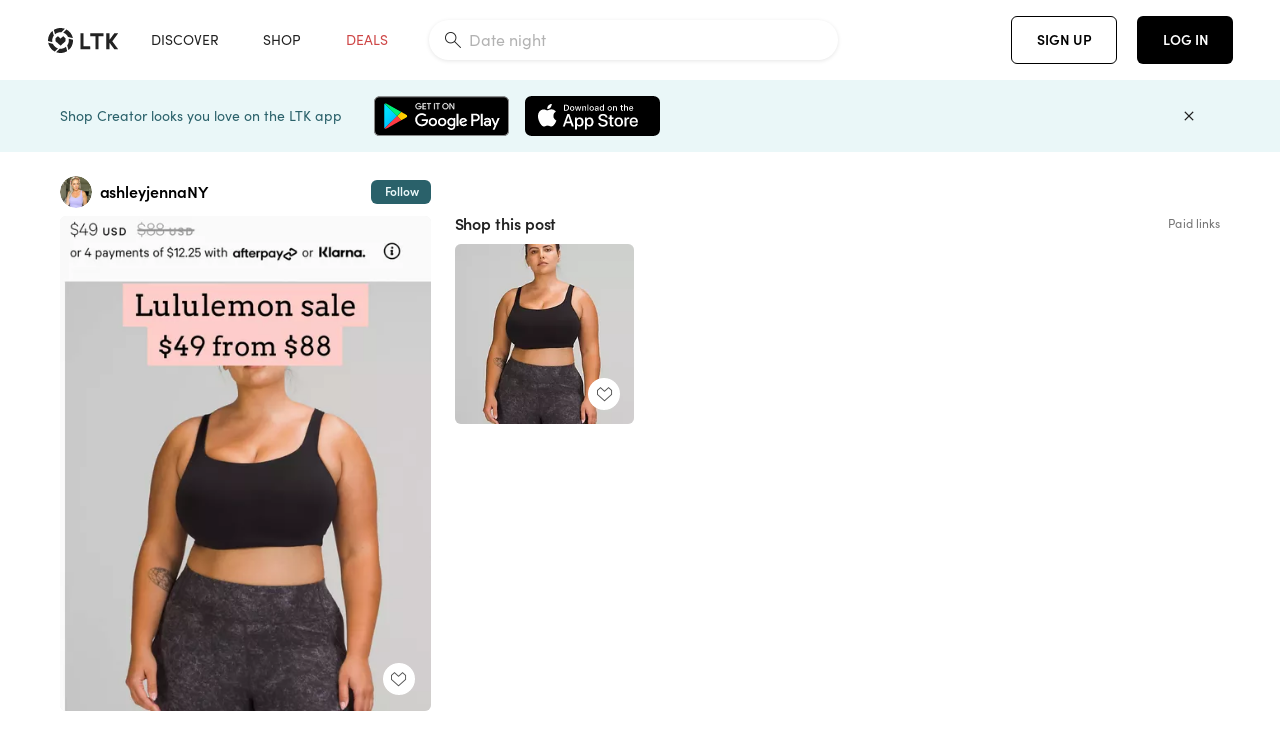

--- FILE ---
content_type: text/html; charset=utf-8
request_url: https://www.shopltk.com/explore/ashleyjennaNY/posts/d22cf713-70ca-11ed-bfc2-0242ac110004
body_size: 59996
content:
<!doctype html>
<html data-n-head-ssr lang="en" data-n-head="%7B%22lang%22:%7B%22ssr%22:%22en%22%7D%7D">
  <head >
    <meta data-n-head="ssr" data-hid="charset" charset="utf-8"><meta data-n-head="ssr" name="viewport" content="width=device-width, initial-scale=1"><meta data-n-head="ssr" name="referrer" content="always"><meta data-n-head="ssr" name="color-scheme" content="light"><meta data-n-head="ssr" name="application-name" content="LTK"><meta data-n-head="ssr" name="msapplication-TileColor" content="#FFFFFF"><meta data-n-head="ssr" name="msapplication-TileImage" content="/favicon-144.png?v=4"><meta data-n-head="ssr" data-hid="mobile-web-app-capable" name="mobile-web-app-capable" content="yes"><meta data-n-head="ssr" data-hid="apple-mobile-web-app-capable" name="apple-mobile-web-app-capable" content="yes"><meta data-n-head="ssr" data-hid="apple-mobile-web-app-status-bar-style" name="apple-mobile-web-app-status-bar-style" content="default"><meta data-n-head="ssr" data-hid="apple-mobile-web-app-title" name="apple-mobile-web-app-title" content="LTK"><meta data-n-head="ssr" data-hid="theme-color" name="theme-color" content="#FFFFFF"><meta data-n-head="ssr" data-hid="og:type" name="og:type" property="og:type" content="website"><meta data-n-head="ssr" data-hid="og:site_name" name="og:site_name" property="og:site_name" content="LTK"><meta data-n-head="ssr" data-hid="twitter:site" name="twitter:site" property="twitter:site" content="@liketoknow.it"><meta data-n-head="ssr" data-hid="twitter:creator" name="twitter:creator" property="twitter:creator" content="@liketoknow.it"><meta data-n-head="ssr" data-hid="og:title" property="og:title" content="ashleyjennaNY on LTK"><meta data-n-head="ssr" data-hid="description" name="description" content="Shop the latest from ashleyjennaNY on LTK, the easiest way to shop everything from your favorite creators."><meta data-n-head="ssr" data-hid="og:description" property="og:description" content="Shop the latest from ashleyjennaNY on LTK, the easiest way to shop everything from your favorite creators."><meta data-n-head="ssr" data-hid="og:url" property="og:url" content="https://www.shopltk.com/explore/ashleyjennaNY/posts/d22cf713-70ca-11ed-bfc2-0242ac110004"><meta data-n-head="ssr" data-hid="al:ios:url" property="al:ios:url" content="com.rewardstyle.ltk://explore/ashleyjennaNY/posts/d22cf713-70ca-11ed-bfc2-0242ac110004"><meta data-n-head="ssr" data-hid="al:ios:app_name" property="al:ios:app_name" content="LTK"><meta data-n-head="ssr" data-hid="al:ios:app_store_id" property="al:ios:app_store_id" content="1154027990"><meta data-n-head="ssr" data-hid="al:android:url" property="al:android:url" content="com.rewardstyle.liketoknowit://explore/ashleyjennaNY/posts/d22cf713-70ca-11ed-bfc2-0242ac110004"><meta data-n-head="ssr" data-hid="al:android:app_name" property="al:android:app_name" content="LTK"><meta data-n-head="ssr" data-hid="al:android:package" property="al:android:package" content="com.rewardstyle.liketoknowit"><meta data-n-head="ssr" data-hid="branch:deeplink:$deeplink_path" property="branch:deeplink:$deeplink_path" content="/explore/ashleyjennaNY/posts/d22cf713-70ca-11ed-bfc2-0242ac110004"><meta data-n-head="ssr" data-hid="branch:deeplink:app_url" property="branch:deeplink:app_url" content="explore/ashleyjennaNY/posts/d22cf713-70ca-11ed-bfc2-0242ac110004"><meta data-n-head="ssr" data-hid="branch:deeplink:title" property="branch:deeplink:title" content="Get my full shop experience"><meta data-n-head="ssr" data-hid="branch:deeplink:subtitle" property="branch:deeplink:subtitle" content="Download the LTK app now to shop all of my favorite finds in one place."><meta data-n-head="ssr" data-hid="branch:deeplink:button" property="branch:deeplink:button" content="Get the free LTK app"><meta data-n-head="ssr" data-hid="branch:deeplink:getButton" property="branch:deeplink:getButton" content="GET"><meta data-n-head="ssr" data-hid="branch:deeplink:openButton" property="branch:deeplink:openButton" content="OPEN"><meta data-n-head="ssr" data-hid="branch:deeplink:page" property="branch:deeplink:page" content="post_page"><meta data-n-head="ssr" data-hid="branch:deeplink:continue" property="branch:deeplink:continue" content="Continue on web"><meta data-n-head="ssr" data-hid="branch:deeplink:title_treatment" property="branch:deeplink:title_treatment" content="Get my full LTK experience"><meta data-n-head="ssr" data-hid="branch:deeplink:subtitle_treatment" property="branch:deeplink:subtitle_treatment" content="Download the LTK app to shop my favorites and get notified when I post fresh content."><meta data-n-head="ssr" data-hid="branch:deeplink:button_treatment" property="branch:deeplink:button_treatment" content="Get the LTK app"><meta data-n-head="ssr" data-hid="branch:deeplink:avatarUrl" property="branch:deeplink:avatarUrl" content="https://avatar-cdn.liketoknow.it/68be5742-dbc1-11e8-9fed-0242ac110002.71776aa7-4ae1-49c1-bec2-e791fddc9fa7"><meta data-n-head="ssr" data-hid="og:image" property="og:image" content="https://product-images-cdn.liketoknow.it/r_9Ur3Q0D9nTDNdTixvG6Ci1eYcAqE.tF4F71bLePWCPIZ6.s4SC_qbYGofBceMCg3OtXDHOvDg99ljgaO6TzxMNQI4t2E.27qVGr80F_Xrfxli4T7uzmG75FwbFn4gI.E576pmyww8ASroyuvLgZf7nw0GEyW9jAPT0QZRXC9_QPVzP0OsGFrmsVpo-"><meta data-n-head="ssr" data-hid="og:image:secure_url" property="og:image:secure_url" content="https://product-images-cdn.liketoknow.it/r_9Ur3Q0D9nTDNdTixvG6Ci1eYcAqE.tF4F71bLePWCPIZ6.s4SC_qbYGofBceMCg3OtXDHOvDg99ljgaO6TzxMNQI4t2E.27qVGr80F_Xrfxli4T7uzmG75FwbFn4gI.E576pmyww8ASroyuvLgZf7nw0GEyW9jAPT0QZRXC9_QPVzP0OsGFrmsVpo-"><meta data-n-head="ssr" data-hid="og:image:width" property="og:image:width" content="1536"><meta data-n-head="ssr" data-hid="og:image:height" property="og:image:height" content="2048"><meta data-n-head="ssr" data-hid="twitter:card" name="twitter:card" content="summary_large_image"><title>ashleyjennaNY on LTK</title><link data-n-head="ssr" rel="icon" type="image/png" href="/favicon.png?v=4" sizes="32x32"><link data-n-head="ssr" rel="icon" type="image/png" href="/favicon-128.png?v=4" sizes="128x128"><link data-n-head="ssr" rel="icon" type="image/png" href="/favicon-192.png?v=4" sizes="192x192"><link data-n-head="ssr" rel="shortcut icon" type="image/png" href="/favicon-196.png?v=4" sizes="196x196"><link data-n-head="ssr" rel="apple-touch-icon" href="/favicon-152.png?v=4" sizes="152x152"><link data-n-head="ssr" rel="apple-touch-icon" href="/favicon-180.png?v=4" sizes="180x180"><link data-n-head="ssr" data-hid="apple-touch-startup-image-iphonexsmax" rel="apple-touch-startup-image" href="/static/icons/splash_iphonexsmax_1242x2688.6b17fa.png" media="(device-width: 414px) and (device-height: 896px) and (-webkit-device-pixel-ratio: 3)"><link data-n-head="ssr" data-hid="apple-touch-startup-image-iphonexr" rel="apple-touch-startup-image" href="/static/icons/splash_iphonexr_828x1792.6b17fa.png" media="(device-width: 414px) and (device-height: 896px) and (-webkit-device-pixel-ratio: 2)"><link data-n-head="ssr" data-hid="apple-touch-startup-image-iphonex" rel="apple-touch-startup-image" href="/static/icons/splash_iphonex_1125x2436.6b17fa.png" media="(device-width: 375px) and (device-height: 812px) and (-webkit-device-pixel-ratio: 3)"><link data-n-head="ssr" data-hid="apple-touch-startup-image-iphoneplus" rel="apple-touch-startup-image" href="/static/icons/splash_iphoneplus_1242x2208.6b17fa.png" media="(device-width: 414px) and (device-height: 736px) and (-webkit-device-pixel-ratio: 3)"><link data-n-head="ssr" data-hid="apple-touch-startup-image-iphone6" rel="apple-touch-startup-image" href="/static/icons/splash_iphone6_750x1334.6b17fa.png" media="(device-width: 375px) and (device-height: 667px) and (-webkit-device-pixel-ratio: 2)"><link data-n-head="ssr" data-hid="apple-touch-startup-image-iphone5" rel="apple-touch-startup-image" href="/static/icons/splash_iphone5_640x1136.6b17fa.png" media="(device-width: 320px) and (device-height: 568px) and (-webkit-device-pixel-ratio: 2)"><link data-n-head="ssr" data-hid="shortcut-icon" rel="shortcut icon" href="/static/icons/icon_64x64.6b17fa.png"><link data-n-head="ssr" data-hid="apple-touch-icon" rel="apple-touch-icon" href="/static/icons/icon_512x512.6b17fa.png" sizes="512x512"><link data-n-head="ssr" media="(device-width: 320px) and (device-height: 568px) and (-webkit-device-pixel-ratio: 2)" rel="apple-touch-startup-image" data-hid="apple-touch-startup-image-iphonese"><link data-n-head="ssr" media="(device-width: 768px) and (device-height: 1024px) and (-webkit-device-pixel-ratio: 2)" rel="apple-touch-startup-image" data-hid="apple-touch-startup-image-ipad"><link data-n-head="ssr" media="(device-width: 834px) and (device-height: 1112px) and (-webkit-device-pixel-ratio: 2)" rel="apple-touch-startup-image" data-hid="apple-touch-startup-image-ipadpro1"><link data-n-head="ssr" media="(device-width: 834px) and (device-height: 1194px) and (-webkit-device-pixel-ratio: 2)" rel="apple-touch-startup-image" data-hid="apple-touch-startup-image-ipadpro2"><link data-n-head="ssr" media="(device-width: 1024px) and (device-height: 1366px) and (-webkit-device-pixel-ratio: 2)" rel="apple-touch-startup-image" data-hid="apple-touch-startup-image-ipadpro3"><link data-n-head="ssr" rel="manifest" href="/static/manifest.2afe73c5.json" data-hid="manifest"><link data-n-head="ssr" rel="canonical" href="https://www.shopltk.com/explore/ashleyjennaNY/posts/d22cf713-70ca-11ed-bfc2-0242ac110004"><link data-n-head="ssr" vmid="preload" rel="preload" as="image" imagesrcset="https://product-images-cdn.liketoknow.it/r_9Ur3Q0D9nTDNdTixvG6Ci1eYcAqE.tF4F71bLePWCPIZ6.s4SC_qbYGofBceMCg3OtXDHOvDg99ljgaO6TzxMNQI4t2E.27qVGr80F_Xrfxli4T7uzmG75FwbFn4gI.E576pmyww8ASroyuvLgZf7nw0GEyW9jAPT0QZRXC9_QPVzP0OsGFrmsVpo-?v=0&amp;auto=format&amp;fm=webp&amp;w=450&amp;q=80&amp;dpr=1 1x, https://product-images-cdn.liketoknow.it/r_9Ur3Q0D9nTDNdTixvG6Ci1eYcAqE.tF4F71bLePWCPIZ6.s4SC_qbYGofBceMCg3OtXDHOvDg99ljgaO6TzxMNQI4t2E.27qVGr80F_Xrfxli4T7uzmG75FwbFn4gI.E576pmyww8ASroyuvLgZf7nw0GEyW9jAPT0QZRXC9_QPVzP0OsGFrmsVpo-?v=0&amp;auto=format&amp;fm=webp&amp;w=450&amp;q=80&amp;dpr=2 2x, https://product-images-cdn.liketoknow.it/r_9Ur3Q0D9nTDNdTixvG6Ci1eYcAqE.tF4F71bLePWCPIZ6.s4SC_qbYGofBceMCg3OtXDHOvDg99ljgaO6TzxMNQI4t2E.27qVGr80F_Xrfxli4T7uzmG75FwbFn4gI.E576pmyww8ASroyuvLgZf7nw0GEyW9jAPT0QZRXC9_QPVzP0OsGFrmsVpo-?v=0&amp;auto=format&amp;fm=webp&amp;w=450&amp;q=80&amp;dpr=3 3x"><style data-n-head="vuetify" type="text/css" id="vuetify-theme-stylesheet" nonce="undefined">:root {
  --v-anchor-base: #0469E0;
  --v-primary-base: #000000;
  --v-secondary-base: #5f797d;
  --v-accent-base: #b4d6db;
  --v-error-base: #fe636d;
  --v-info-base: #2196f3;
  --v-success-base: #51ca98;
  --v-warning-base: #ffb300;
  --v-ltk-black-base: #000000;
  --v-ltk-white-base: #ffffff;
  --v-grey-80-base: #222222;
  --v-grey-70-base: #525252;
  --v-grey-50-base: #757575;
  --v-disabled-grey-base: #9e9e9e;
  --v-grey-30-base: #cccccc;
  --v-grey-20-base: #ebebeb;
  --v-grey-10-base: #f0f0f0;
  --v-grey-5-base: #fafafa;
  --v-success-50-base: #1b8659;
  --v-success-40-base: #51ca98;
  --v-success-20-base: #91e3c1;
  --v-success-10-base: #def3ea;
  --v-success-90-base: #0f4b32;
  --v-warning-40-base: #ffb300;
  --v-warning-20-base: #fed983;
  --v-warning-10-base: #feeecd;
  --v-warning-90-base: #664800;
  --v-error-50-base: #ce4646;
  --v-error-40-base: #fe636d;
  --v-error-20-base: #ef9086;
  --v-error-10-base: #fde9e8;
  --v-error-90-base: #5d1710;
  --v-link-light-base: #0469e0;
  --v-link-dark-base: #43b9d3;
  --v-secondary-70-base: #2d3c3f;
  --v-secondary-60-base: #2a616a;
  --v-secondary-50-base: #5f797d;
  --v-secondary-30-base: #b4d6db;
  --v-secondary-20-base: #d7f0f0;
  --v-secondary-10-base: #eaf7f8;
  --v-creator-secondary-70-base: #13183d;
  --v-creator-secondary-60-base: #3c576d;
  --v-creator-secondary-50-base: #5d7a79;
  --v-creator-secondary-30-base: #90a9aa;
  --v-creator-secondary-20-base: #b0c6c3;
  --v-creator-secondary-10-base: #d3e1de;
  --v-brand-secondary-70-base: #2c432d;
  --v-brand-secondary-60-base: #527a70;
  --v-brand-secondary-50-base: #577f68;
  --v-brand-secondary-30-base: #96c0a7;
  --v-brand-secondary-20-base: #b6d5bf;
  --v-brand-secondary-10-base: #d9eadc;
  --v-warm-grey-40-base: #cdc5ba;
  --v-warm-grey-30-base: #e6e2dc;
  --v-warm-grey-20-base: #ebe8e3;
  --v-warm-grey-10-base: #f5f4f3;
  --v-warm-grey-5-base: #faf9f8;
  --v-dusty-rose-40-base: #a4999a;
  --v-dusty-rose-30-base: #dbd6d7;
  --v-dusty-rose-20-base: #e5ddde;
  --v-dusty-rose-10-base: #edebeb;
  --v-dusty-rose-5-base: #f8f6f7;
  --v-creamy-tan-40-base: #ebd7c0;
  --v-creamy-tan-30-base: #f0e2d0;
  --v-creamy-tan-20-base: #f7efe6;
  --v-creamy-tan-10-base: #fbf7f2;
  --v-creamy-tan-5-base: #fdfcfa;
}

.v-application a { color: var(--v-anchor-base); }
.v-application .primary {
  background-color: var(--v-primary-base) !important;
  border-color: var(--v-primary-base) !important;
}
.v-application .primary--text {
  color: var(--v-primary-base) !important;
  caret-color: var(--v-primary-base) !important;
}
.v-application .secondary {
  background-color: var(--v-secondary-base) !important;
  border-color: var(--v-secondary-base) !important;
}
.v-application .secondary--text {
  color: var(--v-secondary-base) !important;
  caret-color: var(--v-secondary-base) !important;
}
.v-application .accent {
  background-color: var(--v-accent-base) !important;
  border-color: var(--v-accent-base) !important;
}
.v-application .accent--text {
  color: var(--v-accent-base) !important;
  caret-color: var(--v-accent-base) !important;
}
.v-application .error {
  background-color: var(--v-error-base) !important;
  border-color: var(--v-error-base) !important;
}
.v-application .error--text {
  color: var(--v-error-base) !important;
  caret-color: var(--v-error-base) !important;
}
.v-application .info {
  background-color: var(--v-info-base) !important;
  border-color: var(--v-info-base) !important;
}
.v-application .info--text {
  color: var(--v-info-base) !important;
  caret-color: var(--v-info-base) !important;
}
.v-application .success {
  background-color: var(--v-success-base) !important;
  border-color: var(--v-success-base) !important;
}
.v-application .success--text {
  color: var(--v-success-base) !important;
  caret-color: var(--v-success-base) !important;
}
.v-application .warning {
  background-color: var(--v-warning-base) !important;
  border-color: var(--v-warning-base) !important;
}
.v-application .warning--text {
  color: var(--v-warning-base) !important;
  caret-color: var(--v-warning-base) !important;
}
.v-application .ltk-black {
  background-color: var(--v-ltk-black-base) !important;
  border-color: var(--v-ltk-black-base) !important;
}
.v-application .ltk-black--text {
  color: var(--v-ltk-black-base) !important;
  caret-color: var(--v-ltk-black-base) !important;
}
.v-application .ltk-white {
  background-color: var(--v-ltk-white-base) !important;
  border-color: var(--v-ltk-white-base) !important;
}
.v-application .ltk-white--text {
  color: var(--v-ltk-white-base) !important;
  caret-color: var(--v-ltk-white-base) !important;
}
.v-application .grey-80 {
  background-color: var(--v-grey-80-base) !important;
  border-color: var(--v-grey-80-base) !important;
}
.v-application .grey-80--text {
  color: var(--v-grey-80-base) !important;
  caret-color: var(--v-grey-80-base) !important;
}
.v-application .grey-70 {
  background-color: var(--v-grey-70-base) !important;
  border-color: var(--v-grey-70-base) !important;
}
.v-application .grey-70--text {
  color: var(--v-grey-70-base) !important;
  caret-color: var(--v-grey-70-base) !important;
}
.v-application .grey-50 {
  background-color: var(--v-grey-50-base) !important;
  border-color: var(--v-grey-50-base) !important;
}
.v-application .grey-50--text {
  color: var(--v-grey-50-base) !important;
  caret-color: var(--v-grey-50-base) !important;
}
.v-application .disabled-grey {
  background-color: var(--v-disabled-grey-base) !important;
  border-color: var(--v-disabled-grey-base) !important;
}
.v-application .disabled-grey--text {
  color: var(--v-disabled-grey-base) !important;
  caret-color: var(--v-disabled-grey-base) !important;
}
.v-application .grey-30 {
  background-color: var(--v-grey-30-base) !important;
  border-color: var(--v-grey-30-base) !important;
}
.v-application .grey-30--text {
  color: var(--v-grey-30-base) !important;
  caret-color: var(--v-grey-30-base) !important;
}
.v-application .grey-20 {
  background-color: var(--v-grey-20-base) !important;
  border-color: var(--v-grey-20-base) !important;
}
.v-application .grey-20--text {
  color: var(--v-grey-20-base) !important;
  caret-color: var(--v-grey-20-base) !important;
}
.v-application .grey-10 {
  background-color: var(--v-grey-10-base) !important;
  border-color: var(--v-grey-10-base) !important;
}
.v-application .grey-10--text {
  color: var(--v-grey-10-base) !important;
  caret-color: var(--v-grey-10-base) !important;
}
.v-application .grey-5 {
  background-color: var(--v-grey-5-base) !important;
  border-color: var(--v-grey-5-base) !important;
}
.v-application .grey-5--text {
  color: var(--v-grey-5-base) !important;
  caret-color: var(--v-grey-5-base) !important;
}
.v-application .success-50 {
  background-color: var(--v-success-50-base) !important;
  border-color: var(--v-success-50-base) !important;
}
.v-application .success-50--text {
  color: var(--v-success-50-base) !important;
  caret-color: var(--v-success-50-base) !important;
}
.v-application .success-40 {
  background-color: var(--v-success-40-base) !important;
  border-color: var(--v-success-40-base) !important;
}
.v-application .success-40--text {
  color: var(--v-success-40-base) !important;
  caret-color: var(--v-success-40-base) !important;
}
.v-application .success-20 {
  background-color: var(--v-success-20-base) !important;
  border-color: var(--v-success-20-base) !important;
}
.v-application .success-20--text {
  color: var(--v-success-20-base) !important;
  caret-color: var(--v-success-20-base) !important;
}
.v-application .success-10 {
  background-color: var(--v-success-10-base) !important;
  border-color: var(--v-success-10-base) !important;
}
.v-application .success-10--text {
  color: var(--v-success-10-base) !important;
  caret-color: var(--v-success-10-base) !important;
}
.v-application .success-90 {
  background-color: var(--v-success-90-base) !important;
  border-color: var(--v-success-90-base) !important;
}
.v-application .success-90--text {
  color: var(--v-success-90-base) !important;
  caret-color: var(--v-success-90-base) !important;
}
.v-application .warning-40 {
  background-color: var(--v-warning-40-base) !important;
  border-color: var(--v-warning-40-base) !important;
}
.v-application .warning-40--text {
  color: var(--v-warning-40-base) !important;
  caret-color: var(--v-warning-40-base) !important;
}
.v-application .warning-20 {
  background-color: var(--v-warning-20-base) !important;
  border-color: var(--v-warning-20-base) !important;
}
.v-application .warning-20--text {
  color: var(--v-warning-20-base) !important;
  caret-color: var(--v-warning-20-base) !important;
}
.v-application .warning-10 {
  background-color: var(--v-warning-10-base) !important;
  border-color: var(--v-warning-10-base) !important;
}
.v-application .warning-10--text {
  color: var(--v-warning-10-base) !important;
  caret-color: var(--v-warning-10-base) !important;
}
.v-application .warning-90 {
  background-color: var(--v-warning-90-base) !important;
  border-color: var(--v-warning-90-base) !important;
}
.v-application .warning-90--text {
  color: var(--v-warning-90-base) !important;
  caret-color: var(--v-warning-90-base) !important;
}
.v-application .error-50 {
  background-color: var(--v-error-50-base) !important;
  border-color: var(--v-error-50-base) !important;
}
.v-application .error-50--text {
  color: var(--v-error-50-base) !important;
  caret-color: var(--v-error-50-base) !important;
}
.v-application .error-40 {
  background-color: var(--v-error-40-base) !important;
  border-color: var(--v-error-40-base) !important;
}
.v-application .error-40--text {
  color: var(--v-error-40-base) !important;
  caret-color: var(--v-error-40-base) !important;
}
.v-application .error-20 {
  background-color: var(--v-error-20-base) !important;
  border-color: var(--v-error-20-base) !important;
}
.v-application .error-20--text {
  color: var(--v-error-20-base) !important;
  caret-color: var(--v-error-20-base) !important;
}
.v-application .error-10 {
  background-color: var(--v-error-10-base) !important;
  border-color: var(--v-error-10-base) !important;
}
.v-application .error-10--text {
  color: var(--v-error-10-base) !important;
  caret-color: var(--v-error-10-base) !important;
}
.v-application .error-90 {
  background-color: var(--v-error-90-base) !important;
  border-color: var(--v-error-90-base) !important;
}
.v-application .error-90--text {
  color: var(--v-error-90-base) !important;
  caret-color: var(--v-error-90-base) !important;
}
.v-application .link-light {
  background-color: var(--v-link-light-base) !important;
  border-color: var(--v-link-light-base) !important;
}
.v-application .link-light--text {
  color: var(--v-link-light-base) !important;
  caret-color: var(--v-link-light-base) !important;
}
.v-application .link-dark {
  background-color: var(--v-link-dark-base) !important;
  border-color: var(--v-link-dark-base) !important;
}
.v-application .link-dark--text {
  color: var(--v-link-dark-base) !important;
  caret-color: var(--v-link-dark-base) !important;
}
.v-application .secondary-70 {
  background-color: var(--v-secondary-70-base) !important;
  border-color: var(--v-secondary-70-base) !important;
}
.v-application .secondary-70--text {
  color: var(--v-secondary-70-base) !important;
  caret-color: var(--v-secondary-70-base) !important;
}
.v-application .secondary-60 {
  background-color: var(--v-secondary-60-base) !important;
  border-color: var(--v-secondary-60-base) !important;
}
.v-application .secondary-60--text {
  color: var(--v-secondary-60-base) !important;
  caret-color: var(--v-secondary-60-base) !important;
}
.v-application .secondary-50 {
  background-color: var(--v-secondary-50-base) !important;
  border-color: var(--v-secondary-50-base) !important;
}
.v-application .secondary-50--text {
  color: var(--v-secondary-50-base) !important;
  caret-color: var(--v-secondary-50-base) !important;
}
.v-application .secondary-30 {
  background-color: var(--v-secondary-30-base) !important;
  border-color: var(--v-secondary-30-base) !important;
}
.v-application .secondary-30--text {
  color: var(--v-secondary-30-base) !important;
  caret-color: var(--v-secondary-30-base) !important;
}
.v-application .secondary-20 {
  background-color: var(--v-secondary-20-base) !important;
  border-color: var(--v-secondary-20-base) !important;
}
.v-application .secondary-20--text {
  color: var(--v-secondary-20-base) !important;
  caret-color: var(--v-secondary-20-base) !important;
}
.v-application .secondary-10 {
  background-color: var(--v-secondary-10-base) !important;
  border-color: var(--v-secondary-10-base) !important;
}
.v-application .secondary-10--text {
  color: var(--v-secondary-10-base) !important;
  caret-color: var(--v-secondary-10-base) !important;
}
.v-application .creator-secondary-70 {
  background-color: var(--v-creator-secondary-70-base) !important;
  border-color: var(--v-creator-secondary-70-base) !important;
}
.v-application .creator-secondary-70--text {
  color: var(--v-creator-secondary-70-base) !important;
  caret-color: var(--v-creator-secondary-70-base) !important;
}
.v-application .creator-secondary-60 {
  background-color: var(--v-creator-secondary-60-base) !important;
  border-color: var(--v-creator-secondary-60-base) !important;
}
.v-application .creator-secondary-60--text {
  color: var(--v-creator-secondary-60-base) !important;
  caret-color: var(--v-creator-secondary-60-base) !important;
}
.v-application .creator-secondary-50 {
  background-color: var(--v-creator-secondary-50-base) !important;
  border-color: var(--v-creator-secondary-50-base) !important;
}
.v-application .creator-secondary-50--text {
  color: var(--v-creator-secondary-50-base) !important;
  caret-color: var(--v-creator-secondary-50-base) !important;
}
.v-application .creator-secondary-30 {
  background-color: var(--v-creator-secondary-30-base) !important;
  border-color: var(--v-creator-secondary-30-base) !important;
}
.v-application .creator-secondary-30--text {
  color: var(--v-creator-secondary-30-base) !important;
  caret-color: var(--v-creator-secondary-30-base) !important;
}
.v-application .creator-secondary-20 {
  background-color: var(--v-creator-secondary-20-base) !important;
  border-color: var(--v-creator-secondary-20-base) !important;
}
.v-application .creator-secondary-20--text {
  color: var(--v-creator-secondary-20-base) !important;
  caret-color: var(--v-creator-secondary-20-base) !important;
}
.v-application .creator-secondary-10 {
  background-color: var(--v-creator-secondary-10-base) !important;
  border-color: var(--v-creator-secondary-10-base) !important;
}
.v-application .creator-secondary-10--text {
  color: var(--v-creator-secondary-10-base) !important;
  caret-color: var(--v-creator-secondary-10-base) !important;
}
.v-application .brand-secondary-70 {
  background-color: var(--v-brand-secondary-70-base) !important;
  border-color: var(--v-brand-secondary-70-base) !important;
}
.v-application .brand-secondary-70--text {
  color: var(--v-brand-secondary-70-base) !important;
  caret-color: var(--v-brand-secondary-70-base) !important;
}
.v-application .brand-secondary-60 {
  background-color: var(--v-brand-secondary-60-base) !important;
  border-color: var(--v-brand-secondary-60-base) !important;
}
.v-application .brand-secondary-60--text {
  color: var(--v-brand-secondary-60-base) !important;
  caret-color: var(--v-brand-secondary-60-base) !important;
}
.v-application .brand-secondary-50 {
  background-color: var(--v-brand-secondary-50-base) !important;
  border-color: var(--v-brand-secondary-50-base) !important;
}
.v-application .brand-secondary-50--text {
  color: var(--v-brand-secondary-50-base) !important;
  caret-color: var(--v-brand-secondary-50-base) !important;
}
.v-application .brand-secondary-30 {
  background-color: var(--v-brand-secondary-30-base) !important;
  border-color: var(--v-brand-secondary-30-base) !important;
}
.v-application .brand-secondary-30--text {
  color: var(--v-brand-secondary-30-base) !important;
  caret-color: var(--v-brand-secondary-30-base) !important;
}
.v-application .brand-secondary-20 {
  background-color: var(--v-brand-secondary-20-base) !important;
  border-color: var(--v-brand-secondary-20-base) !important;
}
.v-application .brand-secondary-20--text {
  color: var(--v-brand-secondary-20-base) !important;
  caret-color: var(--v-brand-secondary-20-base) !important;
}
.v-application .brand-secondary-10 {
  background-color: var(--v-brand-secondary-10-base) !important;
  border-color: var(--v-brand-secondary-10-base) !important;
}
.v-application .brand-secondary-10--text {
  color: var(--v-brand-secondary-10-base) !important;
  caret-color: var(--v-brand-secondary-10-base) !important;
}
.v-application .warm-grey-40 {
  background-color: var(--v-warm-grey-40-base) !important;
  border-color: var(--v-warm-grey-40-base) !important;
}
.v-application .warm-grey-40--text {
  color: var(--v-warm-grey-40-base) !important;
  caret-color: var(--v-warm-grey-40-base) !important;
}
.v-application .warm-grey-30 {
  background-color: var(--v-warm-grey-30-base) !important;
  border-color: var(--v-warm-grey-30-base) !important;
}
.v-application .warm-grey-30--text {
  color: var(--v-warm-grey-30-base) !important;
  caret-color: var(--v-warm-grey-30-base) !important;
}
.v-application .warm-grey-20 {
  background-color: var(--v-warm-grey-20-base) !important;
  border-color: var(--v-warm-grey-20-base) !important;
}
.v-application .warm-grey-20--text {
  color: var(--v-warm-grey-20-base) !important;
  caret-color: var(--v-warm-grey-20-base) !important;
}
.v-application .warm-grey-10 {
  background-color: var(--v-warm-grey-10-base) !important;
  border-color: var(--v-warm-grey-10-base) !important;
}
.v-application .warm-grey-10--text {
  color: var(--v-warm-grey-10-base) !important;
  caret-color: var(--v-warm-grey-10-base) !important;
}
.v-application .warm-grey-5 {
  background-color: var(--v-warm-grey-5-base) !important;
  border-color: var(--v-warm-grey-5-base) !important;
}
.v-application .warm-grey-5--text {
  color: var(--v-warm-grey-5-base) !important;
  caret-color: var(--v-warm-grey-5-base) !important;
}
.v-application .dusty-rose-40 {
  background-color: var(--v-dusty-rose-40-base) !important;
  border-color: var(--v-dusty-rose-40-base) !important;
}
.v-application .dusty-rose-40--text {
  color: var(--v-dusty-rose-40-base) !important;
  caret-color: var(--v-dusty-rose-40-base) !important;
}
.v-application .dusty-rose-30 {
  background-color: var(--v-dusty-rose-30-base) !important;
  border-color: var(--v-dusty-rose-30-base) !important;
}
.v-application .dusty-rose-30--text {
  color: var(--v-dusty-rose-30-base) !important;
  caret-color: var(--v-dusty-rose-30-base) !important;
}
.v-application .dusty-rose-20 {
  background-color: var(--v-dusty-rose-20-base) !important;
  border-color: var(--v-dusty-rose-20-base) !important;
}
.v-application .dusty-rose-20--text {
  color: var(--v-dusty-rose-20-base) !important;
  caret-color: var(--v-dusty-rose-20-base) !important;
}
.v-application .dusty-rose-10 {
  background-color: var(--v-dusty-rose-10-base) !important;
  border-color: var(--v-dusty-rose-10-base) !important;
}
.v-application .dusty-rose-10--text {
  color: var(--v-dusty-rose-10-base) !important;
  caret-color: var(--v-dusty-rose-10-base) !important;
}
.v-application .dusty-rose-5 {
  background-color: var(--v-dusty-rose-5-base) !important;
  border-color: var(--v-dusty-rose-5-base) !important;
}
.v-application .dusty-rose-5--text {
  color: var(--v-dusty-rose-5-base) !important;
  caret-color: var(--v-dusty-rose-5-base) !important;
}
.v-application .creamy-tan-40 {
  background-color: var(--v-creamy-tan-40-base) !important;
  border-color: var(--v-creamy-tan-40-base) !important;
}
.v-application .creamy-tan-40--text {
  color: var(--v-creamy-tan-40-base) !important;
  caret-color: var(--v-creamy-tan-40-base) !important;
}
.v-application .creamy-tan-30 {
  background-color: var(--v-creamy-tan-30-base) !important;
  border-color: var(--v-creamy-tan-30-base) !important;
}
.v-application .creamy-tan-30--text {
  color: var(--v-creamy-tan-30-base) !important;
  caret-color: var(--v-creamy-tan-30-base) !important;
}
.v-application .creamy-tan-20 {
  background-color: var(--v-creamy-tan-20-base) !important;
  border-color: var(--v-creamy-tan-20-base) !important;
}
.v-application .creamy-tan-20--text {
  color: var(--v-creamy-tan-20-base) !important;
  caret-color: var(--v-creamy-tan-20-base) !important;
}
.v-application .creamy-tan-10 {
  background-color: var(--v-creamy-tan-10-base) !important;
  border-color: var(--v-creamy-tan-10-base) !important;
}
.v-application .creamy-tan-10--text {
  color: var(--v-creamy-tan-10-base) !important;
  caret-color: var(--v-creamy-tan-10-base) !important;
}
.v-application .creamy-tan-5 {
  background-color: var(--v-creamy-tan-5-base) !important;
  border-color: var(--v-creamy-tan-5-base) !important;
}
.v-application .creamy-tan-5--text {
  color: var(--v-creamy-tan-5-base) !important;
  caret-color: var(--v-creamy-tan-5-base) !important;
}</style><script data-n-head="ssr" data-hid="gtm-script">window['dataLayer']=[];if(!window._gtm_init){window._gtm_init=1;(function(w,n,d,m,e,p){w[d]=(w[d]==1||n[d]=='yes'||n[d]==1||n[m]==1||(w[e]&&w[e][p]&&w[e][p]()))?1:0})(window,navigator,'doNotTrack','msDoNotTrack','external','msTrackingProtectionEnabled');(function(w,d,s,l,x,y){w[x]={};w._gtm_inject=function(i){if(w.doNotTrack||w[x][i])return;w[x][i]=1;w[l]=w[l]||[];w[l].push({'gtm.start':new Date().getTime(),event:'gtm.js'});var f=d.getElementsByTagName(s)[0],j=d.createElement(s);j.async=true;j.src='https://www.googletagmanager.com/gtm.js?id='+i;f.parentNode.insertBefore(j,f);}})(window,document,'script','dataLayer','_gtm_ids','_gtm_inject')};["GTM-TFZXHKL&"].forEach(function(i){window._gtm_inject(i)})</script><script data-n-head="ssr" type="application/ld+json">{"@context":"http://schema.org/","@type":"BlogPosting","sharedContent":{"@type":"CreativeWork","thumbnailUrl":"https://product-images-cdn.liketoknow.it/r_9Ur3Q0D9nTDNdTixvG6Ci1eYcAqE.tF4F71bLePWCPIZ6.s4SC_qbYGofBceMCg3OtXDHOvDg99ljgaO6TzxMNQI4t2E.27qVGr80F_Xrfxli4T7uzmG75FwbFn4gI.E576pmyww8ASroyuvLgZf7nw0GEyW9jAPT0QZRXC9_QPVzP0OsGFrmsVpo-","text":"#LTKunder50 #LTKfit #LTKsalealert"},"articleBody":"#LTKunder50 #LTKfit #LTKsalealert","creator":{"@type":"Organization","description":"NY. 5’4”, size M/L, 8. Affordable fashion. Tons of deals &amp;amp; Amazon finds!\n\nIG: @ashleyjennanewyork\nTikTok: @ashleyjennanewy0rk","logo":"https://avatar-cdn.liketoknow.it/68be5742-dbc1-11e8-9fed-0242ac110002.71776aa7-4ae1-49c1-bec2-e791fddc9fa7","name":"ashleyjennaNY | LTK","url":"https://www.shopltk.com/explore/ashleyjennaNY"},"datePublished":"2022-11-30T16:19:56+00:00","headline":"All Powered Up Bra *Medium … Curated on LTK","image":"https://product-images-cdn.liketoknow.it/r_9Ur3Q0D9nTDNdTixvG6Ci1eYcAqE.tF4F71bLePWCPIZ6.s4SC_qbYGofBceMCg3OtXDHOvDg99ljgaO6TzxMNQI4t2E.27qVGr80F_Xrfxli4T7uzmG75FwbFn4gI.E576pmyww8ASroyuvLgZf7nw0GEyW9jAPT0QZRXC9_QPVzP0OsGFrmsVpo-","url":"https://www.shopltk.com/explore/ashleyjennaNY/posts/d22cf713-70ca-11ed-bfc2-0242ac110004"}</script><link rel="preload" href="/static/8d52f16.js" as="script"><link rel="preload" href="/static/6a93aef.js" as="script"><link rel="preload" href="/static/css/715a7ad.css" as="style"><link rel="preload" href="/static/a1a22bc.js" as="script"><link rel="preload" href="/static/css/f4b25c1.css" as="style"><link rel="preload" href="/static/3aa4381.js" as="script"><link rel="preload" href="/static/css/3384c50.css" as="style"><link rel="preload" href="/static/39de02a.js" as="script"><link rel="preload" href="/static/css/799f007.css" as="style"><link rel="preload" href="/static/aef158c.js" as="script"><link rel="preload" href="/static/css/046a22e.css" as="style"><link rel="preload" href="/static/fd23952.js" as="script"><link rel="preload" href="/static/css/ee5d34a.css" as="style"><link rel="preload" href="/static/f50164d.js" as="script"><link rel="preload" href="/static/css/beb8def.css" as="style"><link rel="preload" href="/static/cf5cd28.js" as="script"><link rel="stylesheet" href="/static/css/715a7ad.css"><link rel="stylesheet" href="/static/css/f4b25c1.css"><link rel="stylesheet" href="/static/css/3384c50.css"><link rel="stylesheet" href="/static/css/799f007.css"><link rel="stylesheet" href="/static/css/046a22e.css"><link rel="stylesheet" href="/static/css/ee5d34a.css"><link rel="stylesheet" href="/static/css/beb8def.css">
  </head>
  <body >
    <noscript data-n-head="ssr" data-hid="gtm-noscript" data-pbody="true"><iframe src="https://www.googletagmanager.com/ns.html?id=GTM-TFZXHKL&&" height="0" width="0" style="display:none;visibility:hidden" title="gtm"></iframe></noscript><div data-server-rendered="true" id="__nuxt"><!----><div id="__layout"><div data-app="true" data-fetch-key="DefaultLayout:0" id="app" class="v-application v-application--is-ltr theme--light"><div class="v-application--wrap"><header class="ltk-header site-header v-sheet theme--light elevation-0 v-toolbar v-app-bar v-app-bar--fixed" style="height:80px;margin-top:0px;transform:translateY(0px);left:0px;right:0px;" data-v-1082540e data-v-9dfe58f0><div class="v-toolbar__content" style="height:80px;"><div class="container flex-nowrap pa-0 branch-journeys-top white fill-height" data-v-1082540e><div class="v-toolbar__items" data-v-1082540e><a href="/" class="ltk-logo d-flex align-self-center pr-md-3 pr-xl-5 pl-3 pl-md-0" data-v-290a3398 data-v-1082540e><svg height="25px" width="70px" viewBox="0 0 70 25" fill="none" xmlns="http://www.w3.org/2000/svg" xmlns:xlink="http://www.w3.org/1999/xlink" data-v-290a3398><title data-v-290a3398>LTK</title> <path fill-rule="evenodd" clip-rule="evenodd" d="M18.0692 18.9455C18.0568 18.8992 18.0217 18.8624 17.9759 18.8478C17.9302 18.8332 17.8801 18.8429 17.8431 18.8734C16.1555 20.2595 13.9917 20.9333 11.8132 20.751C11.7715 20.7471 11.7303 20.7621 11.7011 20.792L8.40645 24.0878C8.37213 24.1221 8.35794 24.1716 8.3689 24.2188C8.37986 24.266 8.41442 24.3042 8.46036 24.3199C9.77623 24.7694 11.1574 24.9991 12.5483 25C14.8553 25.0001 17.1172 24.3634 19.0837 23.1603C19.136 23.1275 19.1608 23.0646 19.1449 23.0051L18.0692 18.9455ZM4.90108 15.8862L0.40818 14.6886C0.361852 14.6762 0.312366 14.6882 0.276985 14.7206C0.241604 14.7529 0.225234 14.801 0.233586 14.8481C0.846198 18.4078 3.43142 21.9022 6.66602 23.544C6.68503 23.5536 6.70597 23.5588 6.72728 23.5593C6.76564 23.5599 6.80261 23.5449 6.82958 23.5177L9.81178 20.5354C9.8461 20.5011 9.86029 20.4516 9.84933 20.4044C9.83837 20.3572 9.80381 20.3189 9.75787 20.3032C7.69643 19.5969 5.87085 17.9343 4.99358 15.965C4.97652 15.926 4.94241 15.8969 4.90108 15.8862ZM24.9488 11.7277L20.8621 10.7238C20.8151 10.7123 20.7655 10.7256 20.7307 10.7591C20.6959 10.7926 20.6808 10.8415 20.6906 10.8888C21.1451 13.1006 20.6152 15.5141 19.2742 17.3471C19.249 17.3812 19.2406 17.4248 19.2515 17.4657L20.4388 21.9462C20.451 21.9928 20.4864 22.03 20.5325 22.0446C20.5464 22.0489 20.5608 22.0513 20.5754 22.0513C20.6083 22.0511 20.6402 22.0394 20.6654 22.0183C23.5931 19.5694 25.2753 15.6754 25.0554 11.856C25.0523 11.7944 25.0089 11.7422 24.9488 11.7277ZM12.5526 10.5747L9.97964 8.26938C9.92634 8.22097 9.84486 8.22097 9.79156 8.26938L7.62414 10.213C7.59422 10.2395 7.57724 10.2776 7.57758 10.3175V13.155C7.57748 13.1948 7.59441 13.2329 7.62414 13.2595L12.4564 17.5921C12.4821 17.6153 12.5155 17.6283 12.5502 17.6283C12.5866 17.6293 12.6222 17.6164 12.6494 17.5921L17.4817 13.2595C17.5112 13.2327 17.528 13.1948 17.5282 13.155V10.3175C17.5284 10.2776 17.5114 10.2396 17.4817 10.213L15.3143 8.26938C15.2607 8.22117 15.1792 8.22117 15.1256 8.26938L12.5526 10.5747ZM4.56108 3.1033C4.54834 3.05708 4.51276 3.02059 4.46679 3.00659C4.42083 2.99259 4.37087 3.00303 4.33441 3.03426C1.47964 5.46118 -0.138883 9.15351 0.00936958 12.9106C0.0118837 12.9722 0.0543641 13.025 0.114126 13.0407L4.18494 14.1253C4.19672 14.1284 4.20887 14.1301 4.22108 14.1302V14.1332C4.26299 14.133 4.30266 14.1143 4.32938 14.0821C4.35611 14.0499 4.36715 14.0075 4.35953 13.9664C3.95337 11.8016 4.48634 9.44496 5.78692 7.66142C5.81268 7.62621 5.8206 7.58107 5.80836 7.53922L4.56108 3.1033ZM24.8091 9.92765C24.1408 6.44918 21.6695 3.14057 18.5139 1.49574C18.4592 1.46696 18.392 1.47738 18.3485 1.5214L15.3933 4.4964C15.3591 4.53017 15.345 4.57921 15.3559 4.62594C15.3663 4.67281 15.4001 4.7111 15.4454 4.72736C17.4021 5.43552 19.1584 7.03514 20.0277 8.90177C20.0457 8.94055 20.0804 8.96909 20.122 8.97937L24.637 10.0877C24.648 10.0907 24.6593 10.0921 24.6707 10.092V10.0945C24.7127 10.0945 24.7525 10.0758 24.7793 10.0435C24.806 10.0113 24.817 9.96879 24.8091 9.92765ZM16.8219 0.808682C16.811 0.7617 16.7768 0.723523 16.7312 0.707541C13.1542 -0.550524 9.10605 -0.113043 5.9027 1.87762C5.84943 1.91046 5.82443 1.97454 5.84144 2.03465L6.97477 6.0673C6.98776 6.11323 7.02332 6.14939 7.06912 6.16323C7.0826 6.16739 7.09665 6.16945 7.11077 6.16936C7.1443 6.16985 7.1769 6.15836 7.20266 6.13696C8.93588 4.69651 11.1793 4.01603 13.4231 4.25017C13.4656 4.25461 13.5077 4.23954 13.5377 4.20923L16.7845 0.939113C16.8186 0.904897 16.8327 0.855665 16.8219 0.808682ZM42.2547 7.92899C42.2547 8.09033 42.4251 8.30501 42.5561 8.30501H47.378V21.0319C47.378 21.1958 47.5052 21.3571 47.6362 21.3571H50.307C50.438 21.3571 50.5691 21.1926 50.5691 21.0319V8.30501H55.3078C55.4369 8.30501 55.6092 8.09033 55.6092 7.92899V5.61951C55.6092 5.45882 55.4388 5.24414 55.3078 5.24414H42.5561C42.427 5.24414 42.2547 5.45882 42.2547 5.61951V7.92899ZM61.4816 11.5779H61.7063L66.2275 5.45228C66.3277 5.29037 66.5103 5.19713 66.7012 5.21027H69.8031C69.8555 5.20477 69.9076 5.22253 69.9455 5.2588C69.9835 5.29507 70.0033 5.34613 69.9997 5.39828C69.9997 5.50562 69.9781 5.55897 69.8923 5.66631L64.2952 13.3058L69.8903 20.8672C69.9768 20.9746 69.9984 21.0286 69.9984 21.1359C70.002 21.1881 69.9821 21.2391 69.9442 21.2754C69.9063 21.3117 69.8542 21.3294 69.8018 21.3239H66.6999C66.5089 21.3371 66.3264 21.2438 66.2262 21.0819L61.705 14.9602H61.4835V20.9811C61.4835 21.1424 61.3525 21.3571 61.2214 21.3571H58.5507C58.4196 21.3571 58.2925 21.1958 58.2925 21.0318V5.56417C58.2925 5.40284 58.4236 5.24215 58.5507 5.24215H61.2214C61.3525 5.24215 61.4835 5.40284 61.4835 5.56417L61.4816 11.5779ZM41.9512 18.293H35.5777L35.5797 5.56415C35.5797 5.40281 35.4486 5.24213 35.3176 5.24213H32.6468C32.5191 5.24213 32.388 5.40281 32.388 5.56415V21.0286C32.388 21.1925 32.5158 21.3538 32.6468 21.3538H41.9512C42.0803 21.3538 42.2527 21.1391 42.2527 20.9778V18.669C42.2527 18.5076 42.0823 18.293 41.9512 18.293Z" fill="#222222" data-v-290a3398></path></svg></a></div> <!----> <!----> <!----><!----><!----><!----><!----><!----><!----><!----><!----><!----><!----></div></div></header> <main class="v-main" style="padding-top:80px;padding-right:0px;padding-bottom:0!important;padding-left:0px;--vuetify-app-bar-height:0px;--branch-journey-banner-height:0px;"><div class="v-main__wrap"><!----> <div class="container ltk-post-page fill-height align-start pt-0 pt-md-6" data-v-cf1d275e data-v-cf1d275e><div class="row align-start" data-v-cf1d275e data-v-cf1d275e><div class="col col-12 align-self-start" data-v-cf1d275e data-v-cf1d275e><div data-v-cf1d275e><div class="row ltk-item justify-center" data-v-06a65688 data-v-06a65688 data-v-cf1d275e><div class="col-sm-6 col-md-4 col-12" data-v-06a65688 data-v-06a65688><div class="row ltk-profile-header flex-nowrap no-gutters align-center" data-v-86fc8f82 data-v-86fc8f82 data-v-06a65688><div class="col col-auto" data-v-86fc8f82 data-v-86fc8f82><a href="/explore/ashleyjennaNY" class="ltk-black--text nuxt-link-active" data-v-86fc8f82><div class="position-relative" data-v-86fc8f82><div alt="ashleyjennaNY on LTK" class="v-avatar mr-2" style="height:32px;min-width:32px;width:32px;" data-v-86fc8f82><img src="https://avatar-cdn.liketoknow.it/68be5742-dbc1-11e8-9fed-0242ac110002.71776aa7-4ae1-49c1-bec2-e791fddc9fa7?v=0&amp;auto=format&amp;fm=webp&amp;w=100&amp;h=100&amp;fit=crop&amp;q=80&amp;dpr=1" loading="lazy" width="32" height="32" alt="ashleyjennaNY on LTK" class="c-image" data-v-d05415aa></div> <!----><!----><!----></div></a></div> <div class="col-sm-7 col-8" data-v-86fc8f82 data-v-86fc8f82><a href="/explore/ashleyjennaNY" class="ltk-black--text d-block mr-2 nuxt-link-active" data-v-86fc8f82><div class="text-truncate text-subtitle-subtitle1-sofiapro"><!---->ashleyjennaNY
    </div></a> <!----></div> <!----></div> <div class="row my-2 no-gutters" data-v-06a65688 data-v-06a65688><div class="ltk-hero-img-container col col-12" data-v-06a65688 data-v-06a65688><div class="client-only-placeholder" data-v-06a65688 data-v-06a65688><div payload="[object Object]" data-v-5cfe282b data-v-06a65688><div><a href="/explore/ashleyjennaNY/posts/d22cf713-70ca-11ed-bfc2-0242ac110004" aria-current="page" tabindex="0" class="nuxt-link-exact-active nuxt-link-active v-card v-card--flat v-card--link v-sheet theme--light" style="max-height:100%;max-width:100%;width:450px;" data-v-5cfe282b><div max-height="100%" max-width="100%" srcset="https://product-images-cdn.liketoknow.it/r_9Ur3Q0D9nTDNdTixvG6Ci1eYcAqE.tF4F71bLePWCPIZ6.s4SC_qbYGofBceMCg3OtXDHOvDg99ljgaO6TzxMNQI4t2E.27qVGr80F_Xrfxli4T7uzmG75FwbFn4gI.E576pmyww8ASroyuvLgZf7nw0GEyW9jAPT0QZRXC9_QPVzP0OsGFrmsVpo-?v=0&amp;auto=format&amp;fm=webp&amp;w=450&amp;q=80&amp;dpr=1 1x, https://product-images-cdn.liketoknow.it/r_9Ur3Q0D9nTDNdTixvG6Ci1eYcAqE.tF4F71bLePWCPIZ6.s4SC_qbYGofBceMCg3OtXDHOvDg99ljgaO6TzxMNQI4t2E.27qVGr80F_Xrfxli4T7uzmG75FwbFn4gI.E576pmyww8ASroyuvLgZf7nw0GEyW9jAPT0QZRXC9_QPVzP0OsGFrmsVpo-?v=0&amp;auto=format&amp;fm=webp&amp;w=450&amp;q=80&amp;dpr=2 2x, https://product-images-cdn.liketoknow.it/r_9Ur3Q0D9nTDNdTixvG6Ci1eYcAqE.tF4F71bLePWCPIZ6.s4SC_qbYGofBceMCg3OtXDHOvDg99ljgaO6TzxMNQI4t2E.27qVGr80F_Xrfxli4T7uzmG75FwbFn4gI.E576pmyww8ASroyuvLgZf7nw0GEyW9jAPT0QZRXC9_QPVzP0OsGFrmsVpo-?v=0&amp;auto=format&amp;fm=webp&amp;w=450&amp;q=80&amp;dpr=3 3x" alt="#LTKunder50 #LTKfit #LTKsalealert" class="ltk-hero-image d-block fill-height ltk-img grey-10 rounded" style="padding-bottom:133.33333333333331%;" data-v-5cfe282b><img src="https://product-images-cdn.liketoknow.it/r_9Ur3Q0D9nTDNdTixvG6Ci1eYcAqE.tF4F71bLePWCPIZ6.s4SC_qbYGofBceMCg3OtXDHOvDg99ljgaO6TzxMNQI4t2E.27qVGr80F_Xrfxli4T7uzmG75FwbFn4gI.E576pmyww8ASroyuvLgZf7nw0GEyW9jAPT0QZRXC9_QPVzP0OsGFrmsVpo-?v=0&amp;auto=format&amp;fm=webp&amp;w=450&amp;q=80&amp;dpr=1" loading="lazy" width="450" height="600" rounded="true" max-height="100%" max-width="100%" srcset="https://product-images-cdn.liketoknow.it/r_9Ur3Q0D9nTDNdTixvG6Ci1eYcAqE.tF4F71bLePWCPIZ6.s4SC_qbYGofBceMCg3OtXDHOvDg99ljgaO6TzxMNQI4t2E.27qVGr80F_Xrfxli4T7uzmG75FwbFn4gI.E576pmyww8ASroyuvLgZf7nw0GEyW9jAPT0QZRXC9_QPVzP0OsGFrmsVpo-?v=0&amp;auto=format&amp;fm=webp&amp;w=450&amp;q=80&amp;dpr=1 1x, https://product-images-cdn.liketoknow.it/r_9Ur3Q0D9nTDNdTixvG6Ci1eYcAqE.tF4F71bLePWCPIZ6.s4SC_qbYGofBceMCg3OtXDHOvDg99ljgaO6TzxMNQI4t2E.27qVGr80F_Xrfxli4T7uzmG75FwbFn4gI.E576pmyww8ASroyuvLgZf7nw0GEyW9jAPT0QZRXC9_QPVzP0OsGFrmsVpo-?v=0&amp;auto=format&amp;fm=webp&amp;w=450&amp;q=80&amp;dpr=2 2x, https://product-images-cdn.liketoknow.it/r_9Ur3Q0D9nTDNdTixvG6Ci1eYcAqE.tF4F71bLePWCPIZ6.s4SC_qbYGofBceMCg3OtXDHOvDg99ljgaO6TzxMNQI4t2E.27qVGr80F_Xrfxli4T7uzmG75FwbFn4gI.E576pmyww8ASroyuvLgZf7nw0GEyW9jAPT0QZRXC9_QPVzP0OsGFrmsVpo-?v=0&amp;auto=format&amp;fm=webp&amp;w=450&amp;q=80&amp;dpr=3 3x" alt="#LTKunder50 #LTKfit #LTKsalealert" class="c-image" data-v-d05415aa></div> <!----></a></div></div></div> <div class="ltk-hero-overlay" data-v-06a65688><!----> <button type="button" aria-label="add post to favorites" opacity="86" id="coachmarkTarget" absolute="" class="v-btn--like ltk-favorite-icon v-btn v-btn--absolute v-btn--fab v-btn--has-bg v-btn--round theme--light elevation-0 v-size--default ltk-whitn" data-v-00a44d36 data-v-06a65688><span class="v-btn__content"><i aria-hidden="true" class="v-icon notranslate capsule capsule-consumer-heart-logo-outline-16 theme--light"></i></span></button></div> <!----></div></div> <div class="row no-gutters" data-v-06a65688 data-v-06a65688><div class="col col-12" data-v-06a65688 data-v-06a65688><div class="text-body-body1-sofiapro" data-v-2ab19316 data-v-06a65688><p class="ltk-caption text-body-body1-sofiapro grey-70--text mb-2" data-v-2ab19316>
    LTKunder50 LTKfit LTKsalealert
  </p> <div class="d-inline-block mr-3" data-v-2ab19316><a class="link-light--text" data-v-2ab19316>
      #
    </a></div><div class="d-inline-block mr-3" data-v-2ab19316><a class="link-light--text" data-v-2ab19316>
      #
    </a></div><div class="d-inline-block mr-3" data-v-2ab19316><a class="link-light--text" data-v-2ab19316>
      #
    </a></div></div></div> <!----> <div class="col col-12" data-v-06a65688 data-v-06a65688><div class="pt-6" data-v-06a65688><span class="mr-3 grey-50--text">Share:</span> <a href="https://www.facebook.com/dialog/feed?app_id=258637720963039&amp;link=https%3A%2F%2Fliketk.it%2F3W6hx&amp;picture=https%3A%2F%2Fproduct-images-cdn.liketoknow.it%2Fr_9Ur3Q0D9nTDNdTixvG6Ci1eYcAqE.tF4F71bLePWCPIZ6.s4SC_qbYGofBceMCg3OtXDHOvDg99ljgaO6TzxMNQI4t2E.27qVGr80F_Xrfxli4T7uzmG75FwbFn4gI.E576pmyww8ASroyuvLgZf7nw0GEyW9jAPT0QZRXC9_QPVzP0OsGFrmsVpo-%3Fv%3D0%26auto%3Dformat%26fm%3Dwebp%26w%3D405%26fit%3Dcrop%26q%3D80&amp;description=%23LTKunder50+%23LTKfit+%23LTKsalealert" target="_blank" aria-label="share on facebook" rel="noopener" class="v-btn v-btn--fab v-btn--has-bg v-btn--round theme--light elevation-0 v-size--default grey-10 text-decoration-none mr-3"><span class="v-btn__content"><span aria-hidden="true" class="v-icon notranslate theme--light grey-50--text"><svg xmlns="http://www.w3.org/2000/svg" viewBox="0 0 24 24" role="img" aria-hidden="true" class="v-icon__svg"><path d="M12 2.04C6.5 2.04 2 6.53 2 12.06C2 17.06 5.66 21.21 10.44 21.96V14.96H7.9V12.06H10.44V9.85C10.44 7.34 11.93 5.96 14.22 5.96C15.31 5.96 16.45 6.15 16.45 6.15V8.62H15.19C13.95 8.62 13.56 9.39 13.56 10.18V12.06H16.34L15.89 14.96H13.56V21.96A10 10 0 0 0 22 12.06C22 6.53 17.5 2.04 12 2.04Z"></path></svg></span></span></a><a href="https://www.pinterest.com/pin/create/button/?media=https%3A%2F%2Fproduct-images-cdn.liketoknow.it%2Fr_9Ur3Q0D9nTDNdTixvG6Ci1eYcAqE.tF4F71bLePWCPIZ6.s4SC_qbYGofBceMCg3OtXDHOvDg99ljgaO6TzxMNQI4t2E.27qVGr80F_Xrfxli4T7uzmG75FwbFn4gI.E576pmyww8ASroyuvLgZf7nw0GEyW9jAPT0QZRXC9_QPVzP0OsGFrmsVpo-%3Fv%3D0%26auto%3Dformat%26fm%3Dwebp%26w%3D405%26fit%3Dcrop%26q%3D80&amp;url=https%3A%2F%2Fliketk.it%2F3W6hx&amp;description=%23LTKunder50+%23LTKfit+%23LTKsalealert" target="_blank" aria-label="share on pinterest" rel="noopener" class="v-btn v-btn--fab v-btn--has-bg v-btn--round theme--light elevation-0 v-size--default grey-10 text-decoration-none mr-3"><span class="v-btn__content"><span aria-hidden="true" class="v-icon notranslate theme--light grey-50--text"><svg xmlns="http://www.w3.org/2000/svg" viewBox="0 0 24 24" role="img" aria-hidden="true" class="v-icon__svg"><path d="M9.04,21.54C10,21.83 10.97,22 12,22A10,10 0 0,0 22,12A10,10 0 0,0 12,2A10,10 0 0,0 2,12C2,16.25 4.67,19.9 8.44,21.34C8.35,20.56 8.26,19.27 8.44,18.38L9.59,13.44C9.59,13.44 9.3,12.86 9.3,11.94C9.3,10.56 10.16,9.53 11.14,9.53C12,9.53 12.4,10.16 12.4,10.97C12.4,11.83 11.83,13.06 11.54,14.24C11.37,15.22 12.06,16.08 13.06,16.08C14.84,16.08 16.22,14.18 16.22,11.5C16.22,9.1 14.5,7.46 12.03,7.46C9.21,7.46 7.55,9.56 7.55,11.77C7.55,12.63 7.83,13.5 8.29,14.07C8.38,14.13 8.38,14.21 8.35,14.36L8.06,15.45C8.06,15.62 7.95,15.68 7.78,15.56C6.5,15 5.76,13.18 5.76,11.71C5.76,8.55 8,5.68 12.32,5.68C15.76,5.68 18.44,8.15 18.44,11.43C18.44,14.87 16.31,17.63 13.26,17.63C12.29,17.63 11.34,17.11 11,16.5L10.33,18.87C10.1,19.73 9.47,20.88 9.04,21.57V21.54Z"></path></svg></span></span></a><a href="https://twitter.com/intent/tweet?hashtags=liketkit&amp;text=%40liketoknowit&amp;url=https%3A%2F%2Fliketk.it%2F3W6hx" target="_blank" aria-label="share on twitter" rel="noopener" class="v-btn v-btn--fab v-btn--has-bg v-btn--round theme--light elevation-0 v-size--default grey-10 text-decoration-none mr-3"><span class="v-btn__content"><span aria-hidden="true" class="v-icon notranslate theme--light grey-50--text"><svg xmlns="http://www.w3.org/2000/svg" viewBox="0 0 24 24" role="img" aria-hidden="true" class="v-icon__svg"><path d="M22.46,6C21.69,6.35 20.86,6.58 20,6.69C20.88,6.16 21.56,5.32 21.88,4.31C21.05,4.81 20.13,5.16 19.16,5.36C18.37,4.5 17.26,4 16,4C13.65,4 11.73,5.92 11.73,8.29C11.73,8.63 11.77,8.96 11.84,9.27C8.28,9.09 5.11,7.38 3,4.79C2.63,5.42 2.42,6.16 2.42,6.94C2.42,8.43 3.17,9.75 4.33,10.5C3.62,10.5 2.96,10.3 2.38,10C2.38,10 2.38,10 2.38,10.03C2.38,12.11 3.86,13.85 5.82,14.24C5.46,14.34 5.08,14.39 4.69,14.39C4.42,14.39 4.15,14.36 3.89,14.31C4.43,16 6,17.26 7.89,17.29C6.43,18.45 4.58,19.13 2.56,19.13C2.22,19.13 1.88,19.11 1.54,19.07C3.44,20.29 5.7,21 8.12,21C16,21 20.33,14.46 20.33,8.79C20.33,8.6 20.33,8.42 20.32,8.23C21.16,7.63 21.88,6.87 22.46,6Z"></path></svg></span></span></a> <span class="v-tooltip v-tooltip--top" data-v-3a521528><!----><a href="https://liketk.it/3W6hx" aria-label="copy link to clipboard" rel="noopener" aria-haspopup="true" aria-expanded="false" class="v-btn v-btn--fab v-btn--has-bg v-btn--round theme--light elevation-0 v-size--default grey-10 text-decoration-none" data-v-3a521528><span class="v-btn__content"><!----> <span aria-hidden="true" class="v-icon notranslate theme--light grey-50--text" data-v-3a521528><svg xmlns="http://www.w3.org/2000/svg" viewBox="0 0 24 24" role="img" aria-hidden="true" class="v-icon__svg"><path d="M3.9,12C3.9,10.29 5.29,8.9 7,8.9H11V7H7A5,5 0 0,0 2,12A5,5 0 0,0 7,17H11V15.1H7C5.29,15.1 3.9,13.71 3.9,12M8,13H16V11H8V13M17,7H13V8.9H17C18.71,8.9 20.1,10.29 20.1,12C20.1,13.71 18.71,15.1 17,15.1H13V17H17A5,5 0 0,0 22,12A5,5 0 0,0 17,7Z"></path></svg></span></span></a></span></div></div></div></div> <div class="col-sm-6 col-md-8 col-12" data-v-06a65688 data-v-06a65688><div class="pa-0 col col-12" data-v-77600166 data-v-77600166 data-v-06a65688><div class="row mt-sm-9 mb-2 no-gutters align-stretch" data-v-77600166 data-v-77600166><div data-v-77600166><h2 class="text-subtitle-subtitle1-sofiapro" data-v-77600166>
        Shop this post
      </h2></div> <div class="ml-auto d-flex align-center" data-v-77600166><div class="grey-50--text col-12 pa-0 text-right text-caption2-sofiapro text-sm-caption1-sofiapro" data-v-77600166>
        Paid links
      </div></div></div> <div class="row ma-n1 ma-sm-n2 no-gutters align-center" data-v-77600166 data-v-77600166><div class="col-md-3 col-6" data-v-77600166 data-v-77600166><div payload="[object Object]" class="pa-1 pa-sm-2" data-v-61904665 data-v-77600166><div><div data-v-61904665><div class="position-relative" data-v-61904665><div class="v-skeleton-loader v-skeleton-loader--boilerplate theme--light" data-v-61904665><a href="https://rstyle.me/+9KqzAq4PUQ3DeVGom9V_aQ?li=d22cf713-70ca-11ed-bfc2-0242ac110004&amp;lpm=SIMILAR&amp;pt=timeline&amp;__cid=1144&amp;l=en&amp;p=&amp;rr=explore-displayName-posts-id&amp;r=explore-displayName-posts-id&amp;hpd=false" target="_blank" rel="nofollow noopener" title="link to All Powered Up Bra *Medium Support, A-G Cups Online Only | Women's Bras | lululemon from Lululemon (US)" class="d-block" data-v-61904665><div alt="All Powered Up Bra *Medium Support, A-G Cups Online Only | Women's Bras | lululemon | Lululemon (US)" title="All Powered Up Bra *Medium Support, A-G Cups Online Only | Women's Bras | lululemon | Lululemon (US)" class="ltk-img grey-10 rounded" style="padding-bottom:100%;" data-v-61904665><img src="https://product-images-cdn.liketoknow.it/DXA9mzd3G6RlQx_MBpW_GUruiG936UfVTRWQPaTCZO50yPxwBro43BhShhOIQHUkxKn4YKJydvwBNbT.nKi36uJa2sG9dcm61y8BSYd33oq97G5w10lU7kzAiueK3TmZnRGZl8ea3n9jzWuF9DZEnMdIffETIozZ78qpkekusVD4ti4RZ3JWzyIMIKeAifvZkRzwUS9Can8bBINYp4TSGaYGRF6r7bK6LspRg5J7rXkIwEeGYeij2CBSQ51LV6F24SFT_MdmMw2h?v=2&amp;auto=format&amp;fm=webp&amp;w=256&amp;h=256&amp;fit=crop&amp;q=80" loading="lazy" rounded="true" alt="All Powered Up Bra *Medium Support, A-G Cups Online Only | Women's Bras | lululemon | Lululemon (US)" title="All Powered Up Bra *Medium Support, A-G Cups Online Only | Women's Bras | lululemon | Lululemon (US)" class="c-image" data-v-d05415aa></div></a></div> <!----> <!----> <button type="button" aria-label="add post to favorites" opacity="86" absolute="" class="v-btn--like favorite-button v-btn v-btn--absolute v-btn--fab v-btn--has-bg v-btn--round theme--light elevation-0 v-size--default ltk-whitn" style="--like-button-offset:14px;--like-button-size:32px;" data-v-6bbe7336 data-v-61904665><span class="v-btn__content"><i aria-hidden="true" class="v-icon notranslate capsule capsule-consumer-heart-logo-outline-16 theme--light"></i></span></button></div> <!----> <!----></div></div></div></div></div> <div class="mt-6 d-flex justify-center" data-v-77600166><!----></div></div></div></div></div></div> <div class="mt-sm-9 align-start col col-12" data-v-cf1d275e data-v-cf1d275e><div class="d-flex align-center justify-space-between mb-2" data-v-cf1d275e><div class="ltk-profile-header-wrapper" data-v-cf1d275e><div class="row ltk-profile-header flex-nowrap no-gutters align-center" data-v-86fc8f82 data-v-86fc8f82 data-v-cf1d275e><div class="col col-auto" data-v-86fc8f82 data-v-86fc8f82><a href="/explore/ashleyjennaNY" class="ltk-black--text nuxt-link-active" data-v-86fc8f82><div class="position-relative" data-v-86fc8f82><div alt="ashleyjennaNY on LTK" class="v-avatar mr-2" style="height:32px;min-width:32px;width:32px;" data-v-86fc8f82><img src="https://avatar-cdn.liketoknow.it/68be5742-dbc1-11e8-9fed-0242ac110002.71776aa7-4ae1-49c1-bec2-e791fddc9fa7?v=0&amp;auto=format&amp;fm=webp&amp;w=100&amp;h=100&amp;fit=crop&amp;q=80&amp;dpr=1" loading="lazy" width="32" height="32" alt="ashleyjennaNY on LTK" class="c-image" data-v-d05415aa></div> <!----><!----><!----></div></a></div> <div class="col-sm-7 col-auto" data-v-86fc8f82 data-v-86fc8f82><div translate-comment="more posts from the current creator" class="d-flex align-center text-no-wrap" data-v-86fc8f82 data-v-cf1d275e>More from <a href="/explore/ashleyjennaNY" class="ltk-black--text d-inline-flex ml-1 text-subtitle-subtitle1-sofiapro text-decoration-none shop-link nuxt-link-active" data-v-cf1d275e><div class="text-truncate text-subtitle-subtitle1-sofiapro"><!---->ashleyjennaNY
    </div></a></div> <!----></div> <!----></div></div> <a href="/explore/ashleyjennaNY" class="ltk-black--text text-no-wrap shop-link-2 ltk-black--text nuxt-link-active" data-v-cf1d275e><div class="client-only-placeholder" data-v-cf1d275e> &gt; </div></a></div> <div data-v-cf1d275e><div class="row ltk-list align-self-start flex-column no-gutters" data-v-cf1d275e><div class="col col-12"><div class="container masonry" style="height:2994.916705956309px;" data-v-fd7a47b8 data-v-fd7a47b8><div class="client-only-placeholder" data-v-fd7a47b8 data-v-fd7a47b8><div class="masonry__item" style="top:0px;left:0px;max-width:164px;" data-v-fd7a47b8><div class="row row--dense" data-v-c3007426 data-v-c3007426><!----> <div class="ltk-hero-img-container col col-12" data-v-c3007426 data-v-c3007426><div payload="[object Object]" data-v-5cfe282b data-v-c3007426><div><a href="/explore/ashleyjennaNY/posts/6041e2f5-f97f-11f0-8d8f-0242ac11001d" tabindex="0" class="v-card v-card--flat v-card--link v-sheet theme--light" style="max-height:100%;max-width:100%;width:225px;" data-v-5cfe282b><div max-height="100%" max-width="100%" srcset="https://product-images-cdn.liketoknow.it/J_A0GPK_Ez2G3p2rsaIeV2wBCE4oceCeJo9UDeJUh00BBSZqoHH5DwIf9n4JRr0md8xhCiqXrLnU8t9ximzu3YrqWYa0J9qLmJ5MobxW9p7fXDTvnKsJG_Tk7tNuKWFU41EOQp6iI11JEtX.UzWR1VY_3BWdL0ziG2cI8_ao9LQxBTocjCKVIYjds6I-?v=0&amp;auto=format&amp;fm=webp&amp;w=225&amp;q=80&amp;dpr=1 1x, https://product-images-cdn.liketoknow.it/J_A0GPK_Ez2G3p2rsaIeV2wBCE4oceCeJo9UDeJUh00BBSZqoHH5DwIf9n4JRr0md8xhCiqXrLnU8t9ximzu3YrqWYa0J9qLmJ5MobxW9p7fXDTvnKsJG_Tk7tNuKWFU41EOQp6iI11JEtX.UzWR1VY_3BWdL0ziG2cI8_ao9LQxBTocjCKVIYjds6I-?v=0&amp;auto=format&amp;fm=webp&amp;w=225&amp;q=80&amp;dpr=2 2x, https://product-images-cdn.liketoknow.it/J_A0GPK_Ez2G3p2rsaIeV2wBCE4oceCeJo9UDeJUh00BBSZqoHH5DwIf9n4JRr0md8xhCiqXrLnU8t9ximzu3YrqWYa0J9qLmJ5MobxW9p7fXDTvnKsJG_Tk7tNuKWFU41EOQp6iI11JEtX.UzWR1VY_3BWdL0ziG2cI8_ao9LQxBTocjCKVIYjds6I-?v=0&amp;auto=format&amp;fm=webp&amp;w=225&amp;q=80&amp;dpr=3 3x" alt="Plant basket 

#LTKHome" class="ltk-hero-image d-block fill-height ltk-img grey-10 rounded" style="padding-bottom:100%;" data-v-5cfe282b><img src="https://product-images-cdn.liketoknow.it/J_A0GPK_Ez2G3p2rsaIeV2wBCE4oceCeJo9UDeJUh00BBSZqoHH5DwIf9n4JRr0md8xhCiqXrLnU8t9ximzu3YrqWYa0J9qLmJ5MobxW9p7fXDTvnKsJG_Tk7tNuKWFU41EOQp6iI11JEtX.UzWR1VY_3BWdL0ziG2cI8_ao9LQxBTocjCKVIYjds6I-?v=0&amp;auto=format&amp;fm=webp&amp;w=225&amp;q=80&amp;dpr=1" loading="lazy" width="225" height="225" rounded="true" max-height="100%" max-width="100%" srcset="https://product-images-cdn.liketoknow.it/J_A0GPK_Ez2G3p2rsaIeV2wBCE4oceCeJo9UDeJUh00BBSZqoHH5DwIf9n4JRr0md8xhCiqXrLnU8t9ximzu3YrqWYa0J9qLmJ5MobxW9p7fXDTvnKsJG_Tk7tNuKWFU41EOQp6iI11JEtX.UzWR1VY_3BWdL0ziG2cI8_ao9LQxBTocjCKVIYjds6I-?v=0&amp;auto=format&amp;fm=webp&amp;w=225&amp;q=80&amp;dpr=1 1x, https://product-images-cdn.liketoknow.it/J_A0GPK_Ez2G3p2rsaIeV2wBCE4oceCeJo9UDeJUh00BBSZqoHH5DwIf9n4JRr0md8xhCiqXrLnU8t9ximzu3YrqWYa0J9qLmJ5MobxW9p7fXDTvnKsJG_Tk7tNuKWFU41EOQp6iI11JEtX.UzWR1VY_3BWdL0ziG2cI8_ao9LQxBTocjCKVIYjds6I-?v=0&amp;auto=format&amp;fm=webp&amp;w=225&amp;q=80&amp;dpr=2 2x, https://product-images-cdn.liketoknow.it/J_A0GPK_Ez2G3p2rsaIeV2wBCE4oceCeJo9UDeJUh00BBSZqoHH5DwIf9n4JRr0md8xhCiqXrLnU8t9ximzu3YrqWYa0J9qLmJ5MobxW9p7fXDTvnKsJG_Tk7tNuKWFU41EOQp6iI11JEtX.UzWR1VY_3BWdL0ziG2cI8_ao9LQxBTocjCKVIYjds6I-?v=0&amp;auto=format&amp;fm=webp&amp;w=225&amp;q=80&amp;dpr=3 3x" alt="Plant basket 

#LTKHome" class="c-image" data-v-d05415aa></div> <!----></a></div></div> <button type="button" aria-label="add post to favorites" opacity="86" id="coachmarkTarget" absolute="" class="v-btn--like ltk-favorite-icon v-btn v-btn--absolute v-btn--fab v-btn--has-bg v-btn--round theme--light elevation-0 v-size--default ltk-whitn" data-v-00a44d36 data-v-c3007426><span class="v-btn__content"><i aria-hidden="true" class="v-icon notranslate capsule capsule-consumer-heart-logo-outline-16 theme--light"></i></span></button> <div id="coachmarkMount" data-v-c3007426></div></div> <!----></div></div><div class="masonry__item" style="top:0px;left:172px;max-width:164px;" data-v-fd7a47b8><div class="row row--dense" data-v-c3007426 data-v-c3007426><!----> <div class="ltk-hero-img-container col col-12" data-v-c3007426 data-v-c3007426><div payload="[object Object]" data-v-5cfe282b data-v-c3007426><div><a href="/explore/ashleyjennaNY/posts/ff525038-f979-11f0-8805-0242ac110005" tabindex="0" class="v-card v-card--flat v-card--link v-sheet theme--light" style="max-height:100%;max-width:100%;width:225px;" data-v-5cfe282b><div max-height="100%" max-width="100%" srcset="https://product-images-cdn.liketoknow.it/ZstTuMpEU3GVJkUOqe5jXj5UUfyaj..68p0ip3vwyGVockku1wBDc.VJ15S6z042UhaPT_Ga4NhsveAYFIJrXGHljpM_QqiB5gUgeRcgO6y7z44bcOwTefj6_yK75q9hSbay2CorNcldxVxW.GOxw110UvSsKalvBSahfh4_YUI.bayl05oIqvAeLtc-?v=0&amp;auto=format&amp;fm=webp&amp;w=225&amp;q=80&amp;dpr=1 1x, https://product-images-cdn.liketoknow.it/ZstTuMpEU3GVJkUOqe5jXj5UUfyaj..68p0ip3vwyGVockku1wBDc.VJ15S6z042UhaPT_Ga4NhsveAYFIJrXGHljpM_QqiB5gUgeRcgO6y7z44bcOwTefj6_yK75q9hSbay2CorNcldxVxW.GOxw110UvSsKalvBSahfh4_YUI.bayl05oIqvAeLtc-?v=0&amp;auto=format&amp;fm=webp&amp;w=225&amp;q=80&amp;dpr=2 2x, https://product-images-cdn.liketoknow.it/ZstTuMpEU3GVJkUOqe5jXj5UUfyaj..68p0ip3vwyGVockku1wBDc.VJ15S6z042UhaPT_Ga4NhsveAYFIJrXGHljpM_QqiB5gUgeRcgO6y7z44bcOwTefj6_yK75q9hSbay2CorNcldxVxW.GOxw110UvSsKalvBSahfh4_YUI.bayl05oIqvAeLtc-?v=0&amp;auto=format&amp;fm=webp&amp;w=225&amp;q=80&amp;dpr=3 3x" alt="Maxi dress outfit 

#LTKootd #LTKSeasonal #LTKMidsize" class="ltk-hero-image d-block fill-height ltk-img grey-10 rounded" style="padding-bottom:133.33333333333331%;" data-v-5cfe282b><img src="https://product-images-cdn.liketoknow.it/ZstTuMpEU3GVJkUOqe5jXj5UUfyaj..68p0ip3vwyGVockku1wBDc.VJ15S6z042UhaPT_Ga4NhsveAYFIJrXGHljpM_QqiB5gUgeRcgO6y7z44bcOwTefj6_yK75q9hSbay2CorNcldxVxW.GOxw110UvSsKalvBSahfh4_YUI.bayl05oIqvAeLtc-?v=0&amp;auto=format&amp;fm=webp&amp;w=225&amp;q=80&amp;dpr=1" loading="lazy" width="225" height="300" rounded="true" max-height="100%" max-width="100%" srcset="https://product-images-cdn.liketoknow.it/ZstTuMpEU3GVJkUOqe5jXj5UUfyaj..68p0ip3vwyGVockku1wBDc.VJ15S6z042UhaPT_Ga4NhsveAYFIJrXGHljpM_QqiB5gUgeRcgO6y7z44bcOwTefj6_yK75q9hSbay2CorNcldxVxW.GOxw110UvSsKalvBSahfh4_YUI.bayl05oIqvAeLtc-?v=0&amp;auto=format&amp;fm=webp&amp;w=225&amp;q=80&amp;dpr=1 1x, https://product-images-cdn.liketoknow.it/ZstTuMpEU3GVJkUOqe5jXj5UUfyaj..68p0ip3vwyGVockku1wBDc.VJ15S6z042UhaPT_Ga4NhsveAYFIJrXGHljpM_QqiB5gUgeRcgO6y7z44bcOwTefj6_yK75q9hSbay2CorNcldxVxW.GOxw110UvSsKalvBSahfh4_YUI.bayl05oIqvAeLtc-?v=0&amp;auto=format&amp;fm=webp&amp;w=225&amp;q=80&amp;dpr=2 2x, https://product-images-cdn.liketoknow.it/ZstTuMpEU3GVJkUOqe5jXj5UUfyaj..68p0ip3vwyGVockku1wBDc.VJ15S6z042UhaPT_Ga4NhsveAYFIJrXGHljpM_QqiB5gUgeRcgO6y7z44bcOwTefj6_yK75q9hSbay2CorNcldxVxW.GOxw110UvSsKalvBSahfh4_YUI.bayl05oIqvAeLtc-?v=0&amp;auto=format&amp;fm=webp&amp;w=225&amp;q=80&amp;dpr=3 3x" alt="Maxi dress outfit 

#LTKootd #LTKSeasonal #LTKMidsize" class="c-image" data-v-d05415aa></div> <!----></a></div></div> <button type="button" aria-label="add post to favorites" opacity="86" id="coachmarkTarget" absolute="" class="v-btn--like ltk-favorite-icon v-btn v-btn--absolute v-btn--fab v-btn--has-bg v-btn--round theme--light elevation-0 v-size--default ltk-whitn" data-v-00a44d36 data-v-c3007426><span class="v-btn__content"><i aria-hidden="true" class="v-icon notranslate capsule capsule-consumer-heart-logo-outline-16 theme--light"></i></span></button> <div id="coachmarkMount" data-v-c3007426></div></div> <!----></div></div><div class="masonry__item" style="top:0px;left:344px;max-width:164px;" data-v-fd7a47b8><div class="row row--dense" data-v-c3007426 data-v-c3007426><!----> <div class="ltk-hero-img-container col col-12" data-v-c3007426 data-v-c3007426><div payload="[object Object]" data-v-5cfe282b data-v-c3007426><div><a href="/explore/ashleyjennaNY/posts/efa64c18-f979-11f0-8f91-0242ac110017" tabindex="0" class="v-card v-card--flat v-card--link v-sheet theme--light" style="max-height:100%;max-width:100%;width:225px;" data-v-5cfe282b><div max-height="100%" max-width="100%" srcset="https://product-images-cdn.liketoknow.it/88Zamc0lYSfO6KKGJyaEKLcSBkijWMKh.lmBLu5E_y6GFqykd4UGEpU9PJIraJ6P5l4kbfzm9dRJLSp11ZVT0K1KLaeTcJsg.tkV3FpunrnZt8ZkEUJLA0E9kAj9Kp7XKAkKIWe9ykRcbPGmaXMdQ.K3GOyXJMUTBg35xNxb30YgosHVvGobWwEtUng-?v=0&amp;auto=format&amp;fm=webp&amp;w=225&amp;q=80&amp;dpr=1 1x, https://product-images-cdn.liketoknow.it/88Zamc0lYSfO6KKGJyaEKLcSBkijWMKh.lmBLu5E_y6GFqykd4UGEpU9PJIraJ6P5l4kbfzm9dRJLSp11ZVT0K1KLaeTcJsg.tkV3FpunrnZt8ZkEUJLA0E9kAj9Kp7XKAkKIWe9ykRcbPGmaXMdQ.K3GOyXJMUTBg35xNxb30YgosHVvGobWwEtUng-?v=0&amp;auto=format&amp;fm=webp&amp;w=225&amp;q=80&amp;dpr=2 2x, https://product-images-cdn.liketoknow.it/88Zamc0lYSfO6KKGJyaEKLcSBkijWMKh.lmBLu5E_y6GFqykd4UGEpU9PJIraJ6P5l4kbfzm9dRJLSp11ZVT0K1KLaeTcJsg.tkV3FpunrnZt8ZkEUJLA0E9kAj9Kp7XKAkKIWe9ykRcbPGmaXMdQ.K3GOyXJMUTBg35xNxb30YgosHVvGobWwEtUng-?v=0&amp;auto=format&amp;fm=webp&amp;w=225&amp;q=80&amp;dpr=3 3x" alt="Maxi dress 

#LTKSeasonal #LTKootd #LTKMidsize" class="ltk-hero-image d-block fill-height ltk-img grey-10 rounded" style="padding-bottom:133.33333333333331%;" data-v-5cfe282b><img src="https://product-images-cdn.liketoknow.it/88Zamc0lYSfO6KKGJyaEKLcSBkijWMKh.lmBLu5E_y6GFqykd4UGEpU9PJIraJ6P5l4kbfzm9dRJLSp11ZVT0K1KLaeTcJsg.tkV3FpunrnZt8ZkEUJLA0E9kAj9Kp7XKAkKIWe9ykRcbPGmaXMdQ.K3GOyXJMUTBg35xNxb30YgosHVvGobWwEtUng-?v=0&amp;auto=format&amp;fm=webp&amp;w=225&amp;q=80&amp;dpr=1" loading="lazy" width="225" height="300" rounded="true" max-height="100%" max-width="100%" srcset="https://product-images-cdn.liketoknow.it/88Zamc0lYSfO6KKGJyaEKLcSBkijWMKh.lmBLu5E_y6GFqykd4UGEpU9PJIraJ6P5l4kbfzm9dRJLSp11ZVT0K1KLaeTcJsg.tkV3FpunrnZt8ZkEUJLA0E9kAj9Kp7XKAkKIWe9ykRcbPGmaXMdQ.K3GOyXJMUTBg35xNxb30YgosHVvGobWwEtUng-?v=0&amp;auto=format&amp;fm=webp&amp;w=225&amp;q=80&amp;dpr=1 1x, https://product-images-cdn.liketoknow.it/88Zamc0lYSfO6KKGJyaEKLcSBkijWMKh.lmBLu5E_y6GFqykd4UGEpU9PJIraJ6P5l4kbfzm9dRJLSp11ZVT0K1KLaeTcJsg.tkV3FpunrnZt8ZkEUJLA0E9kAj9Kp7XKAkKIWe9ykRcbPGmaXMdQ.K3GOyXJMUTBg35xNxb30YgosHVvGobWwEtUng-?v=0&amp;auto=format&amp;fm=webp&amp;w=225&amp;q=80&amp;dpr=2 2x, https://product-images-cdn.liketoknow.it/88Zamc0lYSfO6KKGJyaEKLcSBkijWMKh.lmBLu5E_y6GFqykd4UGEpU9PJIraJ6P5l4kbfzm9dRJLSp11ZVT0K1KLaeTcJsg.tkV3FpunrnZt8ZkEUJLA0E9kAj9Kp7XKAkKIWe9ykRcbPGmaXMdQ.K3GOyXJMUTBg35xNxb30YgosHVvGobWwEtUng-?v=0&amp;auto=format&amp;fm=webp&amp;w=225&amp;q=80&amp;dpr=3 3x" alt="Maxi dress 

#LTKSeasonal #LTKootd #LTKMidsize" class="c-image" data-v-d05415aa></div> <!----></a></div></div> <button type="button" aria-label="add post to favorites" opacity="86" id="coachmarkTarget" absolute="" class="v-btn--like ltk-favorite-icon v-btn v-btn--absolute v-btn--fab v-btn--has-bg v-btn--round theme--light elevation-0 v-size--default ltk-whitn" data-v-00a44d36 data-v-c3007426><span class="v-btn__content"><i aria-hidden="true" class="v-icon notranslate capsule capsule-consumer-heart-logo-outline-16 theme--light"></i></span></button> <div id="coachmarkMount" data-v-c3007426></div></div> <!----></div></div><div class="masonry__item" style="top:180px;left:0px;max-width:164px;" data-v-fd7a47b8><div class="row row--dense" data-v-c3007426 data-v-c3007426><!----> <div class="ltk-hero-img-container col col-12" data-v-c3007426 data-v-c3007426><div payload="[object Object]" data-v-5cfe282b data-v-c3007426><div><a href="/explore/ashleyjennaNY/posts/d9e58b6b-f979-11f0-99ad-0242ac11000b" tabindex="0" class="v-card v-card--flat v-card--link v-sheet theme--light" style="max-height:100%;max-width:100%;width:225px;" data-v-5cfe282b><div max-height="100%" max-width="100%" srcset="https://product-images-cdn.liketoknow.it/id.zpPuJwRo9TU94O2P1waMItJvB3L_CaA3iJ1nTetvH3wGdVP44MAJozYFZQmVxWfxm9pxMwBzHWF6xjgG1A8bQEYyrE7Iuw7OoSjxPZKNIG1FNHI7drSJGVgo4IPhocLGYTttoOlaZZdOoTI0yD2jY_clHcFQ.iHbOMAm2dNBmrWisNxCM6qEHdNw-?v=0&amp;auto=format&amp;fm=webp&amp;w=225&amp;q=80&amp;dpr=1 1x, https://product-images-cdn.liketoknow.it/id.zpPuJwRo9TU94O2P1waMItJvB3L_CaA3iJ1nTetvH3wGdVP44MAJozYFZQmVxWfxm9pxMwBzHWF6xjgG1A8bQEYyrE7Iuw7OoSjxPZKNIG1FNHI7drSJGVgo4IPhocLGYTttoOlaZZdOoTI0yD2jY_clHcFQ.iHbOMAm2dNBmrWisNxCM6qEHdNw-?v=0&amp;auto=format&amp;fm=webp&amp;w=225&amp;q=80&amp;dpr=2 2x, https://product-images-cdn.liketoknow.it/id.zpPuJwRo9TU94O2P1waMItJvB3L_CaA3iJ1nTetvH3wGdVP44MAJozYFZQmVxWfxm9pxMwBzHWF6xjgG1A8bQEYyrE7Iuw7OoSjxPZKNIG1FNHI7drSJGVgo4IPhocLGYTttoOlaZZdOoTI0yD2jY_clHcFQ.iHbOMAm2dNBmrWisNxCM6qEHdNw-?v=0&amp;auto=format&amp;fm=webp&amp;w=225&amp;q=80&amp;dpr=3 3x" alt="Maxi dress outfit 

#LTKMidsize #LTKootd #LTKSeasonal" class="ltk-hero-image d-block fill-height ltk-img grey-10 rounded" style="padding-bottom:177.77777777777777%;" data-v-5cfe282b><img src="https://product-images-cdn.liketoknow.it/id.zpPuJwRo9TU94O2P1waMItJvB3L_CaA3iJ1nTetvH3wGdVP44MAJozYFZQmVxWfxm9pxMwBzHWF6xjgG1A8bQEYyrE7Iuw7OoSjxPZKNIG1FNHI7drSJGVgo4IPhocLGYTttoOlaZZdOoTI0yD2jY_clHcFQ.iHbOMAm2dNBmrWisNxCM6qEHdNw-?v=0&amp;auto=format&amp;fm=webp&amp;w=225&amp;q=80&amp;dpr=1" loading="lazy" width="225" height="400" rounded="true" max-height="100%" max-width="100%" srcset="https://product-images-cdn.liketoknow.it/id.zpPuJwRo9TU94O2P1waMItJvB3L_CaA3iJ1nTetvH3wGdVP44MAJozYFZQmVxWfxm9pxMwBzHWF6xjgG1A8bQEYyrE7Iuw7OoSjxPZKNIG1FNHI7drSJGVgo4IPhocLGYTttoOlaZZdOoTI0yD2jY_clHcFQ.iHbOMAm2dNBmrWisNxCM6qEHdNw-?v=0&amp;auto=format&amp;fm=webp&amp;w=225&amp;q=80&amp;dpr=1 1x, https://product-images-cdn.liketoknow.it/id.zpPuJwRo9TU94O2P1waMItJvB3L_CaA3iJ1nTetvH3wGdVP44MAJozYFZQmVxWfxm9pxMwBzHWF6xjgG1A8bQEYyrE7Iuw7OoSjxPZKNIG1FNHI7drSJGVgo4IPhocLGYTttoOlaZZdOoTI0yD2jY_clHcFQ.iHbOMAm2dNBmrWisNxCM6qEHdNw-?v=0&amp;auto=format&amp;fm=webp&amp;w=225&amp;q=80&amp;dpr=2 2x, https://product-images-cdn.liketoknow.it/id.zpPuJwRo9TU94O2P1waMItJvB3L_CaA3iJ1nTetvH3wGdVP44MAJozYFZQmVxWfxm9pxMwBzHWF6xjgG1A8bQEYyrE7Iuw7OoSjxPZKNIG1FNHI7drSJGVgo4IPhocLGYTttoOlaZZdOoTI0yD2jY_clHcFQ.iHbOMAm2dNBmrWisNxCM6qEHdNw-?v=0&amp;auto=format&amp;fm=webp&amp;w=225&amp;q=80&amp;dpr=3 3x" alt="Maxi dress outfit 

#LTKMidsize #LTKootd #LTKSeasonal" class="c-image" data-v-d05415aa></div> <!----></a></div></div> <button type="button" aria-label="add post to favorites" opacity="86" id="coachmarkTarget" absolute="" class="v-btn--like ltk-favorite-icon v-btn v-btn--absolute v-btn--fab v-btn--has-bg v-btn--round theme--light elevation-0 v-size--default ltk-whitn" data-v-00a44d36 data-v-c3007426><span class="v-btn__content"><i aria-hidden="true" class="v-icon notranslate capsule capsule-consumer-heart-logo-outline-16 theme--light"></i></span></button> <div id="coachmarkMount" data-v-c3007426></div></div> <!----></div></div><div class="masonry__item" style="top:234.66666666666666px;left:172px;max-width:164px;" data-v-fd7a47b8><div class="row row--dense" data-v-c3007426 data-v-c3007426><!----> <div class="ltk-hero-img-container col col-12" data-v-c3007426 data-v-c3007426><div payload="[object Object]" data-v-5cfe282b data-v-c3007426><div><a href="/explore/ashleyjennaNY/posts/f874f091-f96f-11f0-a589-0242ac110019" tabindex="0" class="v-card v-card--flat v-card--link v-sheet theme--light" style="max-height:100%;max-width:100%;width:225px;" data-v-5cfe282b><div max-height="100%" max-width="100%" srcset="https://product-images-cdn.liketoknow.it/hGrJrRtWCZJTpMs2yj7Xwkp4SBE8Is8wssbFUxHbgddC0_tWmgKyw3Ut2Zywc1w6jfwjydelqGh35mX_pMKLjRSiu_wsxftLtd3yk5k.xwsU77rC2wIz9l4fz3228OrHj6un1cW.FPBYhvZPdEMJba4PtBHo32vSoiOtTGgEhWFafUCqg.EnIhnEKuE-?v=0&amp;auto=format&amp;fm=webp&amp;w=225&amp;q=80&amp;dpr=1 1x, https://product-images-cdn.liketoknow.it/hGrJrRtWCZJTpMs2yj7Xwkp4SBE8Is8wssbFUxHbgddC0_tWmgKyw3Ut2Zywc1w6jfwjydelqGh35mX_pMKLjRSiu_wsxftLtd3yk5k.xwsU77rC2wIz9l4fz3228OrHj6un1cW.FPBYhvZPdEMJba4PtBHo32vSoiOtTGgEhWFafUCqg.EnIhnEKuE-?v=0&amp;auto=format&amp;fm=webp&amp;w=225&amp;q=80&amp;dpr=2 2x, https://product-images-cdn.liketoknow.it/hGrJrRtWCZJTpMs2yj7Xwkp4SBE8Is8wssbFUxHbgddC0_tWmgKyw3Ut2Zywc1w6jfwjydelqGh35mX_pMKLjRSiu_wsxftLtd3yk5k.xwsU77rC2wIz9l4fz3228OrHj6un1cW.FPBYhvZPdEMJba4PtBHo32vSoiOtTGgEhWFafUCqg.EnIhnEKuE-?v=0&amp;auto=format&amp;fm=webp&amp;w=225&amp;q=80&amp;dpr=3 3x" alt="Swimwear. Swimsuits 

#LTKSeasonal #LTKMidsize" class="ltk-hero-image d-block fill-height ltk-img grey-10 rounded" style="padding-bottom:177.77777777777777%;" data-v-5cfe282b><img src="https://product-images-cdn.liketoknow.it/hGrJrRtWCZJTpMs2yj7Xwkp4SBE8Is8wssbFUxHbgddC0_tWmgKyw3Ut2Zywc1w6jfwjydelqGh35mX_pMKLjRSiu_wsxftLtd3yk5k.xwsU77rC2wIz9l4fz3228OrHj6un1cW.FPBYhvZPdEMJba4PtBHo32vSoiOtTGgEhWFafUCqg.EnIhnEKuE-?v=0&amp;auto=format&amp;fm=webp&amp;w=225&amp;q=80&amp;dpr=1" loading="lazy" width="225" height="400" rounded="true" max-height="100%" max-width="100%" srcset="https://product-images-cdn.liketoknow.it/hGrJrRtWCZJTpMs2yj7Xwkp4SBE8Is8wssbFUxHbgddC0_tWmgKyw3Ut2Zywc1w6jfwjydelqGh35mX_pMKLjRSiu_wsxftLtd3yk5k.xwsU77rC2wIz9l4fz3228OrHj6un1cW.FPBYhvZPdEMJba4PtBHo32vSoiOtTGgEhWFafUCqg.EnIhnEKuE-?v=0&amp;auto=format&amp;fm=webp&amp;w=225&amp;q=80&amp;dpr=1 1x, https://product-images-cdn.liketoknow.it/hGrJrRtWCZJTpMs2yj7Xwkp4SBE8Is8wssbFUxHbgddC0_tWmgKyw3Ut2Zywc1w6jfwjydelqGh35mX_pMKLjRSiu_wsxftLtd3yk5k.xwsU77rC2wIz9l4fz3228OrHj6un1cW.FPBYhvZPdEMJba4PtBHo32vSoiOtTGgEhWFafUCqg.EnIhnEKuE-?v=0&amp;auto=format&amp;fm=webp&amp;w=225&amp;q=80&amp;dpr=2 2x, https://product-images-cdn.liketoknow.it/hGrJrRtWCZJTpMs2yj7Xwkp4SBE8Is8wssbFUxHbgddC0_tWmgKyw3Ut2Zywc1w6jfwjydelqGh35mX_pMKLjRSiu_wsxftLtd3yk5k.xwsU77rC2wIz9l4fz3228OrHj6un1cW.FPBYhvZPdEMJba4PtBHo32vSoiOtTGgEhWFafUCqg.EnIhnEKuE-?v=0&amp;auto=format&amp;fm=webp&amp;w=225&amp;q=80&amp;dpr=3 3x" alt="Swimwear. Swimsuits 

#LTKSeasonal #LTKMidsize" class="c-image" data-v-d05415aa></div> <!----></a></div></div> <button type="button" aria-label="add post to favorites" opacity="86" id="coachmarkTarget" absolute="" class="v-btn--like ltk-favorite-icon v-btn v-btn--absolute v-btn--fab v-btn--has-bg v-btn--round theme--light elevation-0 v-size--default ltk-whitn" data-v-00a44d36 data-v-c3007426><span class="v-btn__content"><i aria-hidden="true" class="v-icon notranslate capsule capsule-consumer-heart-logo-outline-16 theme--light"></i></span></button> <div id="coachmarkMount" data-v-c3007426></div></div> <!----></div></div><div class="masonry__item" style="top:234.66666666666666px;left:344px;max-width:164px;" data-v-fd7a47b8><div class="row row--dense" data-v-c3007426 data-v-c3007426><!----> <div class="ltk-hero-img-container col col-12" data-v-c3007426 data-v-c3007426><div payload="[object Object]" data-v-5cfe282b data-v-c3007426><div><a href="/explore/ashleyjennaNY/posts/f2c3e196-f93f-11f0-99ad-0242ac11000b" tabindex="0" class="v-card v-card--flat v-card--link v-sheet theme--light" style="max-height:100%;max-width:100%;width:225px;" data-v-5cfe282b><div max-height="100%" max-width="100%" srcset="https://product-images-cdn.liketoknow.it/qzDYRRtPkn5vB1xot0Wo8FCB4EiH6LKkf.QeInWec210CsufFuaLDQ_2gyKgi6F3aCx3dm6PELpkE2VYjvjUeb425.q2.P1vX6kYrrhsiq5kBOsuCUlXD1EGChCq7nn616aVhY8Hng7q2EodWg.zFRDOKVuu24reMphqJpUE3MITY1p3TlqUf0LqboQ-?v=0&amp;auto=format&amp;fm=webp&amp;w=225&amp;q=80&amp;dpr=1 1x, https://product-images-cdn.liketoknow.it/qzDYRRtPkn5vB1xot0Wo8FCB4EiH6LKkf.QeInWec210CsufFuaLDQ_2gyKgi6F3aCx3dm6PELpkE2VYjvjUeb425.q2.P1vX6kYrrhsiq5kBOsuCUlXD1EGChCq7nn616aVhY8Hng7q2EodWg.zFRDOKVuu24reMphqJpUE3MITY1p3TlqUf0LqboQ-?v=0&amp;auto=format&amp;fm=webp&amp;w=225&amp;q=80&amp;dpr=2 2x, https://product-images-cdn.liketoknow.it/qzDYRRtPkn5vB1xot0Wo8FCB4EiH6LKkf.QeInWec210CsufFuaLDQ_2gyKgi6F3aCx3dm6PELpkE2VYjvjUeb425.q2.P1vX6kYrrhsiq5kBOsuCUlXD1EGChCq7nn616aVhY8Hng7q2EodWg.zFRDOKVuu24reMphqJpUE3MITY1p3TlqUf0LqboQ-?v=0&amp;auto=format&amp;fm=webp&amp;w=225&amp;q=80&amp;dpr=3 3x" alt="#LTKSaleAlert #LTKMidsize" class="ltk-hero-image d-block fill-height ltk-img grey-10 rounded" style="padding-bottom:141.44271570014143%;" data-v-5cfe282b><img src="https://product-images-cdn.liketoknow.it/qzDYRRtPkn5vB1xot0Wo8FCB4EiH6LKkf.QeInWec210CsufFuaLDQ_2gyKgi6F3aCx3dm6PELpkE2VYjvjUeb425.q2.P1vX6kYrrhsiq5kBOsuCUlXD1EGChCq7nn616aVhY8Hng7q2EodWg.zFRDOKVuu24reMphqJpUE3MITY1p3TlqUf0LqboQ-?v=0&amp;auto=format&amp;fm=webp&amp;w=225&amp;q=80&amp;dpr=1" loading="lazy" width="225" height="318.2461103253182" rounded="true" max-height="100%" max-width="100%" srcset="https://product-images-cdn.liketoknow.it/qzDYRRtPkn5vB1xot0Wo8FCB4EiH6LKkf.QeInWec210CsufFuaLDQ_2gyKgi6F3aCx3dm6PELpkE2VYjvjUeb425.q2.P1vX6kYrrhsiq5kBOsuCUlXD1EGChCq7nn616aVhY8Hng7q2EodWg.zFRDOKVuu24reMphqJpUE3MITY1p3TlqUf0LqboQ-?v=0&amp;auto=format&amp;fm=webp&amp;w=225&amp;q=80&amp;dpr=1 1x, https://product-images-cdn.liketoknow.it/qzDYRRtPkn5vB1xot0Wo8FCB4EiH6LKkf.QeInWec210CsufFuaLDQ_2gyKgi6F3aCx3dm6PELpkE2VYjvjUeb425.q2.P1vX6kYrrhsiq5kBOsuCUlXD1EGChCq7nn616aVhY8Hng7q2EodWg.zFRDOKVuu24reMphqJpUE3MITY1p3TlqUf0LqboQ-?v=0&amp;auto=format&amp;fm=webp&amp;w=225&amp;q=80&amp;dpr=2 2x, https://product-images-cdn.liketoknow.it/qzDYRRtPkn5vB1xot0Wo8FCB4EiH6LKkf.QeInWec210CsufFuaLDQ_2gyKgi6F3aCx3dm6PELpkE2VYjvjUeb425.q2.P1vX6kYrrhsiq5kBOsuCUlXD1EGChCq7nn616aVhY8Hng7q2EodWg.zFRDOKVuu24reMphqJpUE3MITY1p3TlqUf0LqboQ-?v=0&amp;auto=format&amp;fm=webp&amp;w=225&amp;q=80&amp;dpr=3 3x" alt="#LTKSaleAlert #LTKMidsize" class="c-image" data-v-d05415aa></div> <!----></a></div></div> <button type="button" aria-label="add post to favorites" opacity="86" id="coachmarkTarget" absolute="" class="v-btn--like ltk-favorite-icon v-btn v-btn--absolute v-btn--fab v-btn--has-bg v-btn--round theme--light elevation-0 v-size--default ltk-whitn" data-v-00a44d36 data-v-c3007426><span class="v-btn__content"><i aria-hidden="true" class="v-icon notranslate capsule capsule-consumer-heart-logo-outline-16 theme--light"></i></span></button> <div id="coachmarkMount" data-v-c3007426></div></div> <!----></div></div><div class="masonry__item" style="top:482.6327204148986px;left:344px;max-width:164px;" data-v-fd7a47b8><div class="row row--dense" data-v-c3007426 data-v-c3007426><!----> <div class="ltk-hero-img-container col col-12" data-v-c3007426 data-v-c3007426><div payload="[object Object]" data-v-5cfe282b data-v-c3007426><div><a href="/explore/ashleyjennaNY/posts/e4b62c65-f93f-11f0-8805-0242ac110005" tabindex="0" class="v-card v-card--flat v-card--link v-sheet theme--light" style="max-height:100%;max-width:100%;width:225px;" data-v-5cfe282b><div max-height="100%" max-width="100%" srcset="https://product-images-cdn.liketoknow.it/4srr7sVzgErOOJOGLaLtcn4DLOL1gqdSXWkjEbT.YpP2aKxiCxOCfWu8lYyiOLpbhkkmXeYa.1KpsFXj4UwByeqDaoiZFFsrmjGVh6eZ_KvEXpLqgLXy8Vcgy0TiXtg9ozeN7WjQ9AHiZeuhPDnMYgVadSmC6QODCd5jtHZHGVNcY7S9OEkxtYfNMrs-?v=0&amp;auto=format&amp;fm=webp&amp;w=225&amp;q=80&amp;dpr=1 1x, https://product-images-cdn.liketoknow.it/4srr7sVzgErOOJOGLaLtcn4DLOL1gqdSXWkjEbT.YpP2aKxiCxOCfWu8lYyiOLpbhkkmXeYa.1KpsFXj4UwByeqDaoiZFFsrmjGVh6eZ_KvEXpLqgLXy8Vcgy0TiXtg9ozeN7WjQ9AHiZeuhPDnMYgVadSmC6QODCd5jtHZHGVNcY7S9OEkxtYfNMrs-?v=0&amp;auto=format&amp;fm=webp&amp;w=225&amp;q=80&amp;dpr=2 2x, https://product-images-cdn.liketoknow.it/4srr7sVzgErOOJOGLaLtcn4DLOL1gqdSXWkjEbT.YpP2aKxiCxOCfWu8lYyiOLpbhkkmXeYa.1KpsFXj4UwByeqDaoiZFFsrmjGVh6eZ_KvEXpLqgLXy8Vcgy0TiXtg9ozeN7WjQ9AHiZeuhPDnMYgVadSmC6QODCd5jtHZHGVNcY7S9OEkxtYfNMrs-?v=0&amp;auto=format&amp;fm=webp&amp;w=225&amp;q=80&amp;dpr=3 3x" alt="#LTKMidsize #LTKSaleAlert" class="ltk-hero-image d-block fill-height ltk-img grey-10 rounded" style="padding-bottom:141.44271570014143%;" data-v-5cfe282b><img src="https://product-images-cdn.liketoknow.it/4srr7sVzgErOOJOGLaLtcn4DLOL1gqdSXWkjEbT.YpP2aKxiCxOCfWu8lYyiOLpbhkkmXeYa.1KpsFXj4UwByeqDaoiZFFsrmjGVh6eZ_KvEXpLqgLXy8Vcgy0TiXtg9ozeN7WjQ9AHiZeuhPDnMYgVadSmC6QODCd5jtHZHGVNcY7S9OEkxtYfNMrs-?v=0&amp;auto=format&amp;fm=webp&amp;w=225&amp;q=80&amp;dpr=1" loading="lazy" width="225" height="318.2461103253182" rounded="true" max-height="100%" max-width="100%" srcset="https://product-images-cdn.liketoknow.it/4srr7sVzgErOOJOGLaLtcn4DLOL1gqdSXWkjEbT.YpP2aKxiCxOCfWu8lYyiOLpbhkkmXeYa.1KpsFXj4UwByeqDaoiZFFsrmjGVh6eZ_KvEXpLqgLXy8Vcgy0TiXtg9ozeN7WjQ9AHiZeuhPDnMYgVadSmC6QODCd5jtHZHGVNcY7S9OEkxtYfNMrs-?v=0&amp;auto=format&amp;fm=webp&amp;w=225&amp;q=80&amp;dpr=1 1x, https://product-images-cdn.liketoknow.it/4srr7sVzgErOOJOGLaLtcn4DLOL1gqdSXWkjEbT.YpP2aKxiCxOCfWu8lYyiOLpbhkkmXeYa.1KpsFXj4UwByeqDaoiZFFsrmjGVh6eZ_KvEXpLqgLXy8Vcgy0TiXtg9ozeN7WjQ9AHiZeuhPDnMYgVadSmC6QODCd5jtHZHGVNcY7S9OEkxtYfNMrs-?v=0&amp;auto=format&amp;fm=webp&amp;w=225&amp;q=80&amp;dpr=2 2x, https://product-images-cdn.liketoknow.it/4srr7sVzgErOOJOGLaLtcn4DLOL1gqdSXWkjEbT.YpP2aKxiCxOCfWu8lYyiOLpbhkkmXeYa.1KpsFXj4UwByeqDaoiZFFsrmjGVh6eZ_KvEXpLqgLXy8Vcgy0TiXtg9ozeN7WjQ9AHiZeuhPDnMYgVadSmC6QODCd5jtHZHGVNcY7S9OEkxtYfNMrs-?v=0&amp;auto=format&amp;fm=webp&amp;w=225&amp;q=80&amp;dpr=3 3x" alt="#LTKMidsize #LTKSaleAlert" class="c-image" data-v-d05415aa></div> <!----></a></div></div> <button type="button" aria-label="add post to favorites" opacity="86" id="coachmarkTarget" absolute="" class="v-btn--like ltk-favorite-icon v-btn v-btn--absolute v-btn--fab v-btn--has-bg v-btn--round theme--light elevation-0 v-size--default ltk-whitn" data-v-00a44d36 data-v-c3007426><span class="v-btn__content"><i aria-hidden="true" class="v-icon notranslate capsule capsule-consumer-heart-logo-outline-16 theme--light"></i></span></button> <div id="coachmarkMount" data-v-c3007426></div></div> <!----></div></div><div class="masonry__item" style="top:487.55555555555554px;left:0px;max-width:164px;" data-v-fd7a47b8><div class="row row--dense" data-v-c3007426 data-v-c3007426><!----> <div class="ltk-hero-img-container col col-12" data-v-c3007426 data-v-c3007426><div payload="[object Object]" data-v-5cfe282b data-v-c3007426><div><a href="/explore/ashleyjennaNY/posts/ce9b21d4-f93f-11f0-8003-0242ac11001a" tabindex="0" class="v-card v-card--flat v-card--link v-sheet theme--light" style="max-height:100%;max-width:100%;width:225px;" data-v-5cfe282b><div max-height="100%" max-width="100%" srcset="https://product-images-cdn.liketoknow.it/ycEKibip.cF_L64vVHCOSh6h95OzplJLg77sUckbQXXuD3NHdkvjeBGEs1Yj3j3.ZnKundNpu_XIbVG_jBFoOXBd.Zim71lD9QJum067bV_zPsQ8uRt2eaLENa8JRvBpfS5zZEh3f9XAy7sFYkeBeeFOVMlGv.L_tNMdOzeD1ofifaC7joKFclboCpw-?v=0&amp;auto=format&amp;fm=webp&amp;w=225&amp;q=80&amp;dpr=1 1x, https://product-images-cdn.liketoknow.it/ycEKibip.cF_L64vVHCOSh6h95OzplJLg77sUckbQXXuD3NHdkvjeBGEs1Yj3j3.ZnKundNpu_XIbVG_jBFoOXBd.Zim71lD9QJum067bV_zPsQ8uRt2eaLENa8JRvBpfS5zZEh3f9XAy7sFYkeBeeFOVMlGv.L_tNMdOzeD1ofifaC7joKFclboCpw-?v=0&amp;auto=format&amp;fm=webp&amp;w=225&amp;q=80&amp;dpr=2 2x, https://product-images-cdn.liketoknow.it/ycEKibip.cF_L64vVHCOSh6h95OzplJLg77sUckbQXXuD3NHdkvjeBGEs1Yj3j3.ZnKundNpu_XIbVG_jBFoOXBd.Zim71lD9QJum067bV_zPsQ8uRt2eaLENa8JRvBpfS5zZEh3f9XAy7sFYkeBeeFOVMlGv.L_tNMdOzeD1ofifaC7joKFclboCpw-?v=0&amp;auto=format&amp;fm=webp&amp;w=225&amp;q=80&amp;dpr=3 3x" alt="#LTKMidsize #LTKSaleAlert" class="ltk-hero-image d-block fill-height ltk-img grey-10 rounded" style="padding-bottom:141.44271570014143%;" data-v-5cfe282b><img src="https://product-images-cdn.liketoknow.it/ycEKibip.cF_L64vVHCOSh6h95OzplJLg77sUckbQXXuD3NHdkvjeBGEs1Yj3j3.ZnKundNpu_XIbVG_jBFoOXBd.Zim71lD9QJum067bV_zPsQ8uRt2eaLENa8JRvBpfS5zZEh3f9XAy7sFYkeBeeFOVMlGv.L_tNMdOzeD1ofifaC7joKFclboCpw-?v=0&amp;auto=format&amp;fm=webp&amp;w=225&amp;q=80&amp;dpr=1" loading="lazy" width="225" height="318.2461103253182" rounded="true" max-height="100%" max-width="100%" srcset="https://product-images-cdn.liketoknow.it/ycEKibip.cF_L64vVHCOSh6h95OzplJLg77sUckbQXXuD3NHdkvjeBGEs1Yj3j3.ZnKundNpu_XIbVG_jBFoOXBd.Zim71lD9QJum067bV_zPsQ8uRt2eaLENa8JRvBpfS5zZEh3f9XAy7sFYkeBeeFOVMlGv.L_tNMdOzeD1ofifaC7joKFclboCpw-?v=0&amp;auto=format&amp;fm=webp&amp;w=225&amp;q=80&amp;dpr=1 1x, https://product-images-cdn.liketoknow.it/ycEKibip.cF_L64vVHCOSh6h95OzplJLg77sUckbQXXuD3NHdkvjeBGEs1Yj3j3.ZnKundNpu_XIbVG_jBFoOXBd.Zim71lD9QJum067bV_zPsQ8uRt2eaLENa8JRvBpfS5zZEh3f9XAy7sFYkeBeeFOVMlGv.L_tNMdOzeD1ofifaC7joKFclboCpw-?v=0&amp;auto=format&amp;fm=webp&amp;w=225&amp;q=80&amp;dpr=2 2x, https://product-images-cdn.liketoknow.it/ycEKibip.cF_L64vVHCOSh6h95OzplJLg77sUckbQXXuD3NHdkvjeBGEs1Yj3j3.ZnKundNpu_XIbVG_jBFoOXBd.Zim71lD9QJum067bV_zPsQ8uRt2eaLENa8JRvBpfS5zZEh3f9XAy7sFYkeBeeFOVMlGv.L_tNMdOzeD1ofifaC7joKFclboCpw-?v=0&amp;auto=format&amp;fm=webp&amp;w=225&amp;q=80&amp;dpr=3 3x" alt="#LTKMidsize #LTKSaleAlert" class="c-image" data-v-d05415aa></div> <!----></a></div></div> <button type="button" aria-label="add post to favorites" opacity="86" id="coachmarkTarget" absolute="" class="v-btn--like ltk-favorite-icon v-btn v-btn--absolute v-btn--fab v-btn--has-bg v-btn--round theme--light elevation-0 v-size--default ltk-whitn" data-v-00a44d36 data-v-c3007426><span class="v-btn__content"><i aria-hidden="true" class="v-icon notranslate capsule capsule-consumer-heart-logo-outline-16 theme--light"></i></span></button> <div id="coachmarkMount" data-v-c3007426></div></div> <!----></div></div><div class="masonry__item" style="top:542.2222222222222px;left:172px;max-width:164px;" data-v-fd7a47b8><div class="row row--dense" data-v-c3007426 data-v-c3007426><!----> <div class="ltk-hero-img-container col col-12" data-v-c3007426 data-v-c3007426><div payload="[object Object]" data-v-5cfe282b data-v-c3007426><div><a href="/explore/ashleyjennaNY/posts/c0fa6052-f93f-11f0-abf5-0242ac110024" tabindex="0" class="v-card v-card--flat v-card--link v-sheet theme--light" style="max-height:100%;max-width:100%;width:225px;" data-v-5cfe282b><div max-height="100%" max-width="100%" srcset="https://product-images-cdn.liketoknow.it/kBV9QOM7KS_pRJg0br4e7_u1DWAXU7.JRY56FlWwZunKKmJ4XcCur7z3MltWdBXQrTvbpoKuDdKy0LbpCR0nn5RYKBC2p6_sArjQB5jgnw1SftBftMEn7hRSSWsYB0lL48fsU6PWY0sV5_WKPt2Brt_._AX.5tjbBWiK4AKzZOlmeZkr8_yB3bXCqvY-?v=0&amp;auto=format&amp;fm=webp&amp;w=225&amp;q=80&amp;dpr=1 1x, https://product-images-cdn.liketoknow.it/kBV9QOM7KS_pRJg0br4e7_u1DWAXU7.JRY56FlWwZunKKmJ4XcCur7z3MltWdBXQrTvbpoKuDdKy0LbpCR0nn5RYKBC2p6_sArjQB5jgnw1SftBftMEn7hRSSWsYB0lL48fsU6PWY0sV5_WKPt2Brt_._AX.5tjbBWiK4AKzZOlmeZkr8_yB3bXCqvY-?v=0&amp;auto=format&amp;fm=webp&amp;w=225&amp;q=80&amp;dpr=2 2x, https://product-images-cdn.liketoknow.it/kBV9QOM7KS_pRJg0br4e7_u1DWAXU7.JRY56FlWwZunKKmJ4XcCur7z3MltWdBXQrTvbpoKuDdKy0LbpCR0nn5RYKBC2p6_sArjQB5jgnw1SftBftMEn7hRSSWsYB0lL48fsU6PWY0sV5_WKPt2Brt_._AX.5tjbBWiK4AKzZOlmeZkr8_yB3bXCqvY-?v=0&amp;auto=format&amp;fm=webp&amp;w=225&amp;q=80&amp;dpr=3 3x" alt="#LTKSaleAlert #LTKMidsize" class="ltk-hero-image d-block fill-height ltk-img grey-10 rounded" style="padding-bottom:141.44271570014143%;" data-v-5cfe282b><img src="https://product-images-cdn.liketoknow.it/kBV9QOM7KS_pRJg0br4e7_u1DWAXU7.JRY56FlWwZunKKmJ4XcCur7z3MltWdBXQrTvbpoKuDdKy0LbpCR0nn5RYKBC2p6_sArjQB5jgnw1SftBftMEn7hRSSWsYB0lL48fsU6PWY0sV5_WKPt2Brt_._AX.5tjbBWiK4AKzZOlmeZkr8_yB3bXCqvY-?v=0&amp;auto=format&amp;fm=webp&amp;w=225&amp;q=80&amp;dpr=1" loading="lazy" width="225" height="318.2461103253182" rounded="true" max-height="100%" max-width="100%" srcset="https://product-images-cdn.liketoknow.it/kBV9QOM7KS_pRJg0br4e7_u1DWAXU7.JRY56FlWwZunKKmJ4XcCur7z3MltWdBXQrTvbpoKuDdKy0LbpCR0nn5RYKBC2p6_sArjQB5jgnw1SftBftMEn7hRSSWsYB0lL48fsU6PWY0sV5_WKPt2Brt_._AX.5tjbBWiK4AKzZOlmeZkr8_yB3bXCqvY-?v=0&amp;auto=format&amp;fm=webp&amp;w=225&amp;q=80&amp;dpr=1 1x, https://product-images-cdn.liketoknow.it/kBV9QOM7KS_pRJg0br4e7_u1DWAXU7.JRY56FlWwZunKKmJ4XcCur7z3MltWdBXQrTvbpoKuDdKy0LbpCR0nn5RYKBC2p6_sArjQB5jgnw1SftBftMEn7hRSSWsYB0lL48fsU6PWY0sV5_WKPt2Brt_._AX.5tjbBWiK4AKzZOlmeZkr8_yB3bXCqvY-?v=0&amp;auto=format&amp;fm=webp&amp;w=225&amp;q=80&amp;dpr=2 2x, https://product-images-cdn.liketoknow.it/kBV9QOM7KS_pRJg0br4e7_u1DWAXU7.JRY56FlWwZunKKmJ4XcCur7z3MltWdBXQrTvbpoKuDdKy0LbpCR0nn5RYKBC2p6_sArjQB5jgnw1SftBftMEn7hRSSWsYB0lL48fsU6PWY0sV5_WKPt2Brt_._AX.5tjbBWiK4AKzZOlmeZkr8_yB3bXCqvY-?v=0&amp;auto=format&amp;fm=webp&amp;w=225&amp;q=80&amp;dpr=3 3x" alt="#LTKSaleAlert #LTKMidsize" class="c-image" data-v-d05415aa></div> <!----></a></div></div> <button type="button" aria-label="add post to favorites" opacity="86" id="coachmarkTarget" absolute="" class="v-btn--like ltk-favorite-icon v-btn v-btn--absolute v-btn--fab v-btn--has-bg v-btn--round theme--light elevation-0 v-size--default ltk-whitn" data-v-00a44d36 data-v-c3007426><span class="v-btn__content"><i aria-hidden="true" class="v-icon notranslate capsule capsule-consumer-heart-logo-outline-16 theme--light"></i></span></button> <div id="coachmarkMount" data-v-c3007426></div></div> <!----></div></div><div class="masonry__item" style="top:730.5987741631305px;left:344px;max-width:164px;" data-v-fd7a47b8><div class="row row--dense" data-v-c3007426 data-v-c3007426><!----> <div class="ltk-hero-img-container col col-12" data-v-c3007426 data-v-c3007426><div payload="[object Object]" data-v-5cfe282b data-v-c3007426><div><a href="/explore/ashleyjennaNY/posts/b32e232f-f93f-11f0-b97f-0242ac11000c" tabindex="0" class="v-card v-card--flat v-card--link v-sheet theme--light" style="max-height:100%;max-width:100%;width:225px;" data-v-5cfe282b><div max-height="100%" max-width="100%" srcset="https://product-images-cdn.liketoknow.it/HKHfX1FrdwyLYxA7RX5zhZzcevnt47lA5ORmp2rHe6d2jHhcrYCpGjgZyEB80vJAgmvqjmHBffMFPr73.VWVPHdEzfYegSleSolL3FbT6SObMElHUSMvaXkpuih3ulyjn1.o6nuOm.1xYyvuDnJ03mAyB89AzNmV6Y2UrNkjX94tvFFrNYURQ.meP4U-?v=0&amp;auto=format&amp;fm=webp&amp;w=225&amp;q=80&amp;dpr=1 1x, https://product-images-cdn.liketoknow.it/HKHfX1FrdwyLYxA7RX5zhZzcevnt47lA5ORmp2rHe6d2jHhcrYCpGjgZyEB80vJAgmvqjmHBffMFPr73.VWVPHdEzfYegSleSolL3FbT6SObMElHUSMvaXkpuih3ulyjn1.o6nuOm.1xYyvuDnJ03mAyB89AzNmV6Y2UrNkjX94tvFFrNYURQ.meP4U-?v=0&amp;auto=format&amp;fm=webp&amp;w=225&amp;q=80&amp;dpr=2 2x, https://product-images-cdn.liketoknow.it/HKHfX1FrdwyLYxA7RX5zhZzcevnt47lA5ORmp2rHe6d2jHhcrYCpGjgZyEB80vJAgmvqjmHBffMFPr73.VWVPHdEzfYegSleSolL3FbT6SObMElHUSMvaXkpuih3ulyjn1.o6nuOm.1xYyvuDnJ03mAyB89AzNmV6Y2UrNkjX94tvFFrNYURQ.meP4U-?v=0&amp;auto=format&amp;fm=webp&amp;w=225&amp;q=80&amp;dpr=3 3x" alt="#LTKSaleAlert #LTKMidsize" class="ltk-hero-image d-block fill-height ltk-img grey-10 rounded" style="padding-bottom:141.44271570014143%;" data-v-5cfe282b><img src="https://product-images-cdn.liketoknow.it/HKHfX1FrdwyLYxA7RX5zhZzcevnt47lA5ORmp2rHe6d2jHhcrYCpGjgZyEB80vJAgmvqjmHBffMFPr73.VWVPHdEzfYegSleSolL3FbT6SObMElHUSMvaXkpuih3ulyjn1.o6nuOm.1xYyvuDnJ03mAyB89AzNmV6Y2UrNkjX94tvFFrNYURQ.meP4U-?v=0&amp;auto=format&amp;fm=webp&amp;w=225&amp;q=80&amp;dpr=1" loading="lazy" width="225" height="318.2461103253182" rounded="true" max-height="100%" max-width="100%" srcset="https://product-images-cdn.liketoknow.it/HKHfX1FrdwyLYxA7RX5zhZzcevnt47lA5ORmp2rHe6d2jHhcrYCpGjgZyEB80vJAgmvqjmHBffMFPr73.VWVPHdEzfYegSleSolL3FbT6SObMElHUSMvaXkpuih3ulyjn1.o6nuOm.1xYyvuDnJ03mAyB89AzNmV6Y2UrNkjX94tvFFrNYURQ.meP4U-?v=0&amp;auto=format&amp;fm=webp&amp;w=225&amp;q=80&amp;dpr=1 1x, https://product-images-cdn.liketoknow.it/HKHfX1FrdwyLYxA7RX5zhZzcevnt47lA5ORmp2rHe6d2jHhcrYCpGjgZyEB80vJAgmvqjmHBffMFPr73.VWVPHdEzfYegSleSolL3FbT6SObMElHUSMvaXkpuih3ulyjn1.o6nuOm.1xYyvuDnJ03mAyB89AzNmV6Y2UrNkjX94tvFFrNYURQ.meP4U-?v=0&amp;auto=format&amp;fm=webp&amp;w=225&amp;q=80&amp;dpr=2 2x, https://product-images-cdn.liketoknow.it/HKHfX1FrdwyLYxA7RX5zhZzcevnt47lA5ORmp2rHe6d2jHhcrYCpGjgZyEB80vJAgmvqjmHBffMFPr73.VWVPHdEzfYegSleSolL3FbT6SObMElHUSMvaXkpuih3ulyjn1.o6nuOm.1xYyvuDnJ03mAyB89AzNmV6Y2UrNkjX94tvFFrNYURQ.meP4U-?v=0&amp;auto=format&amp;fm=webp&amp;w=225&amp;q=80&amp;dpr=3 3x" alt="#LTKSaleAlert #LTKMidsize" class="c-image" data-v-d05415aa></div> <!----></a></div></div> <button type="button" aria-label="add post to favorites" opacity="86" id="coachmarkTarget" absolute="" class="v-btn--like ltk-favorite-icon v-btn v-btn--absolute v-btn--fab v-btn--has-bg v-btn--round theme--light elevation-0 v-size--default ltk-whitn" data-v-00a44d36 data-v-c3007426><span class="v-btn__content"><i aria-hidden="true" class="v-icon notranslate capsule capsule-consumer-heart-logo-outline-16 theme--light"></i></span></button> <div id="coachmarkMount" data-v-c3007426></div></div> <!----></div></div><div class="masonry__item" style="top:735.5216093037875px;left:0px;max-width:164px;" data-v-fd7a47b8><div class="row row--dense" data-v-c3007426 data-v-c3007426><!----> <div class="ltk-hero-img-container col col-12" data-v-c3007426 data-v-c3007426><div payload="[object Object]" data-v-5cfe282b data-v-c3007426><div><a href="/explore/ashleyjennaNY/posts/a4881606-f93f-11f0-a589-0242ac110019" tabindex="0" class="v-card v-card--flat v-card--link v-sheet theme--light" style="max-height:100%;max-width:100%;width:225px;" data-v-5cfe282b><div max-height="100%" max-width="100%" srcset="https://product-images-cdn.liketoknow.it/sghZvobh9Cvv2wl5vKnki_44gpqQqcMF4uDGNpCm1ys1vwFH.wh_Os5dQwy2ERygn9mujp0WQG0toWjHd2Jd50GIKnXPprjFCaMumkVYkzp4yDKn1Jcxxpr3TC9ax9R3Lm7pRQb5hzQHyIq4hPOCpEXDgbQvttk6AcwRd3d9Wnu5pI.kafV5Z7mjpGk-?v=0&amp;auto=format&amp;fm=webp&amp;w=225&amp;q=80&amp;dpr=1 1x, https://product-images-cdn.liketoknow.it/sghZvobh9Cvv2wl5vKnki_44gpqQqcMF4uDGNpCm1ys1vwFH.wh_Os5dQwy2ERygn9mujp0WQG0toWjHd2Jd50GIKnXPprjFCaMumkVYkzp4yDKn1Jcxxpr3TC9ax9R3Lm7pRQb5hzQHyIq4hPOCpEXDgbQvttk6AcwRd3d9Wnu5pI.kafV5Z7mjpGk-?v=0&amp;auto=format&amp;fm=webp&amp;w=225&amp;q=80&amp;dpr=2 2x, https://product-images-cdn.liketoknow.it/sghZvobh9Cvv2wl5vKnki_44gpqQqcMF4uDGNpCm1ys1vwFH.wh_Os5dQwy2ERygn9mujp0WQG0toWjHd2Jd50GIKnXPprjFCaMumkVYkzp4yDKn1Jcxxpr3TC9ax9R3Lm7pRQb5hzQHyIq4hPOCpEXDgbQvttk6AcwRd3d9Wnu5pI.kafV5Z7mjpGk-?v=0&amp;auto=format&amp;fm=webp&amp;w=225&amp;q=80&amp;dpr=3 3x" alt="#LTKHome #LTKSaleAlert" class="ltk-hero-image d-block fill-height ltk-img grey-10 rounded" style="padding-bottom:141.44271570014143%;" data-v-5cfe282b><img src="https://product-images-cdn.liketoknow.it/sghZvobh9Cvv2wl5vKnki_44gpqQqcMF4uDGNpCm1ys1vwFH.wh_Os5dQwy2ERygn9mujp0WQG0toWjHd2Jd50GIKnXPprjFCaMumkVYkzp4yDKn1Jcxxpr3TC9ax9R3Lm7pRQb5hzQHyIq4hPOCpEXDgbQvttk6AcwRd3d9Wnu5pI.kafV5Z7mjpGk-?v=0&amp;auto=format&amp;fm=webp&amp;w=225&amp;q=80&amp;dpr=1" loading="lazy" width="225" height="318.2461103253182" rounded="true" max-height="100%" max-width="100%" srcset="https://product-images-cdn.liketoknow.it/sghZvobh9Cvv2wl5vKnki_44gpqQqcMF4uDGNpCm1ys1vwFH.wh_Os5dQwy2ERygn9mujp0WQG0toWjHd2Jd50GIKnXPprjFCaMumkVYkzp4yDKn1Jcxxpr3TC9ax9R3Lm7pRQb5hzQHyIq4hPOCpEXDgbQvttk6AcwRd3d9Wnu5pI.kafV5Z7mjpGk-?v=0&amp;auto=format&amp;fm=webp&amp;w=225&amp;q=80&amp;dpr=1 1x, https://product-images-cdn.liketoknow.it/sghZvobh9Cvv2wl5vKnki_44gpqQqcMF4uDGNpCm1ys1vwFH.wh_Os5dQwy2ERygn9mujp0WQG0toWjHd2Jd50GIKnXPprjFCaMumkVYkzp4yDKn1Jcxxpr3TC9ax9R3Lm7pRQb5hzQHyIq4hPOCpEXDgbQvttk6AcwRd3d9Wnu5pI.kafV5Z7mjpGk-?v=0&amp;auto=format&amp;fm=webp&amp;w=225&amp;q=80&amp;dpr=2 2x, https://product-images-cdn.liketoknow.it/sghZvobh9Cvv2wl5vKnki_44gpqQqcMF4uDGNpCm1ys1vwFH.wh_Os5dQwy2ERygn9mujp0WQG0toWjHd2Jd50GIKnXPprjFCaMumkVYkzp4yDKn1Jcxxpr3TC9ax9R3Lm7pRQb5hzQHyIq4hPOCpEXDgbQvttk6AcwRd3d9Wnu5pI.kafV5Z7mjpGk-?v=0&amp;auto=format&amp;fm=webp&amp;w=225&amp;q=80&amp;dpr=3 3x" alt="#LTKHome #LTKSaleAlert" class="c-image" data-v-d05415aa></div> <!----></a></div></div> <button type="button" aria-label="add post to favorites" opacity="86" id="coachmarkTarget" absolute="" class="v-btn--like ltk-favorite-icon v-btn v-btn--absolute v-btn--fab v-btn--has-bg v-btn--round theme--light elevation-0 v-size--default ltk-whitn" data-v-00a44d36 data-v-c3007426><span class="v-btn__content"><i aria-hidden="true" class="v-icon notranslate capsule capsule-consumer-heart-logo-outline-16 theme--light"></i></span></button> <div id="coachmarkMount" data-v-c3007426></div></div> <!----></div></div><div class="masonry__item" style="top:790.1882759704541px;left:172px;max-width:164px;" data-v-fd7a47b8><div class="row row--dense" data-v-c3007426 data-v-c3007426><!----> <div class="ltk-hero-img-container col col-12" data-v-c3007426 data-v-c3007426><div payload="[object Object]" data-v-5cfe282b data-v-c3007426><div><a href="/explore/ashleyjennaNY/posts/96dd501d-f93f-11f0-b906-0242ac110021" tabindex="0" class="v-card v-card--flat v-card--link v-sheet theme--light" style="max-height:100%;max-width:100%;width:225px;" data-v-5cfe282b><div max-height="100%" max-width="100%" srcset="https://product-images-cdn.liketoknow.it/FQuZXkVJ2Tzk07y0GPtNVmfTm4NNxxyGvQGmEgMdjmHkxz0V86AA6RL3Y1RsdlvgSguBsZJW._RRQ9D.0Wol5Cd6W574GjrfAuuFISKjiauObx_tDj1j7VRBj.bh3RZ6Bu6yo7sV6FvRnKzIo2H8G51atIypCNStR2ofq_vnw9F3usFTNMG0SdkoxX8-?v=0&amp;auto=format&amp;fm=webp&amp;w=225&amp;q=80&amp;dpr=1 1x, https://product-images-cdn.liketoknow.it/FQuZXkVJ2Tzk07y0GPtNVmfTm4NNxxyGvQGmEgMdjmHkxz0V86AA6RL3Y1RsdlvgSguBsZJW._RRQ9D.0Wol5Cd6W574GjrfAuuFISKjiauObx_tDj1j7VRBj.bh3RZ6Bu6yo7sV6FvRnKzIo2H8G51atIypCNStR2ofq_vnw9F3usFTNMG0SdkoxX8-?v=0&amp;auto=format&amp;fm=webp&amp;w=225&amp;q=80&amp;dpr=2 2x, https://product-images-cdn.liketoknow.it/FQuZXkVJ2Tzk07y0GPtNVmfTm4NNxxyGvQGmEgMdjmHkxz0V86AA6RL3Y1RsdlvgSguBsZJW._RRQ9D.0Wol5Cd6W574GjrfAuuFISKjiauObx_tDj1j7VRBj.bh3RZ6Bu6yo7sV6FvRnKzIo2H8G51atIypCNStR2ofq_vnw9F3usFTNMG0SdkoxX8-?v=0&amp;auto=format&amp;fm=webp&amp;w=225&amp;q=80&amp;dpr=3 3x" alt="#LTKHome #LTKSaleAlert" class="ltk-hero-image d-block fill-height ltk-img grey-10 rounded" style="padding-bottom:141.44271570014143%;" data-v-5cfe282b><img src="https://product-images-cdn.liketoknow.it/FQuZXkVJ2Tzk07y0GPtNVmfTm4NNxxyGvQGmEgMdjmHkxz0V86AA6RL3Y1RsdlvgSguBsZJW._RRQ9D.0Wol5Cd6W574GjrfAuuFISKjiauObx_tDj1j7VRBj.bh3RZ6Bu6yo7sV6FvRnKzIo2H8G51atIypCNStR2ofq_vnw9F3usFTNMG0SdkoxX8-?v=0&amp;auto=format&amp;fm=webp&amp;w=225&amp;q=80&amp;dpr=1" loading="lazy" width="225" height="318.2461103253182" rounded="true" max-height="100%" max-width="100%" srcset="https://product-images-cdn.liketoknow.it/FQuZXkVJ2Tzk07y0GPtNVmfTm4NNxxyGvQGmEgMdjmHkxz0V86AA6RL3Y1RsdlvgSguBsZJW._RRQ9D.0Wol5Cd6W574GjrfAuuFISKjiauObx_tDj1j7VRBj.bh3RZ6Bu6yo7sV6FvRnKzIo2H8G51atIypCNStR2ofq_vnw9F3usFTNMG0SdkoxX8-?v=0&amp;auto=format&amp;fm=webp&amp;w=225&amp;q=80&amp;dpr=1 1x, https://product-images-cdn.liketoknow.it/FQuZXkVJ2Tzk07y0GPtNVmfTm4NNxxyGvQGmEgMdjmHkxz0V86AA6RL3Y1RsdlvgSguBsZJW._RRQ9D.0Wol5Cd6W574GjrfAuuFISKjiauObx_tDj1j7VRBj.bh3RZ6Bu6yo7sV6FvRnKzIo2H8G51atIypCNStR2ofq_vnw9F3usFTNMG0SdkoxX8-?v=0&amp;auto=format&amp;fm=webp&amp;w=225&amp;q=80&amp;dpr=2 2x, https://product-images-cdn.liketoknow.it/FQuZXkVJ2Tzk07y0GPtNVmfTm4NNxxyGvQGmEgMdjmHkxz0V86AA6RL3Y1RsdlvgSguBsZJW._RRQ9D.0Wol5Cd6W574GjrfAuuFISKjiauObx_tDj1j7VRBj.bh3RZ6Bu6yo7sV6FvRnKzIo2H8G51atIypCNStR2ofq_vnw9F3usFTNMG0SdkoxX8-?v=0&amp;auto=format&amp;fm=webp&amp;w=225&amp;q=80&amp;dpr=3 3x" alt="#LTKHome #LTKSaleAlert" class="c-image" data-v-d05415aa></div> <!----></a></div></div> <button type="button" aria-label="add post to favorites" opacity="86" id="coachmarkTarget" absolute="" class="v-btn--like ltk-favorite-icon v-btn v-btn--absolute v-btn--fab v-btn--has-bg v-btn--round theme--light elevation-0 v-size--default ltk-whitn" data-v-00a44d36 data-v-c3007426><span class="v-btn__content"><i aria-hidden="true" class="v-icon notranslate capsule capsule-consumer-heart-logo-outline-16 theme--light"></i></span></button> <div id="coachmarkMount" data-v-c3007426></div></div> <!----></div></div><div class="masonry__item" style="top:978.5648279113625px;left:344px;max-width:164px;" data-v-fd7a47b8><div class="row row--dense" data-v-c3007426 data-v-c3007426><!----> <div class="ltk-hero-img-container col col-12" data-v-c3007426 data-v-c3007426><div payload="[object Object]" data-v-5cfe282b data-v-c3007426><div><a href="/explore/ashleyjennaNY/posts/888b01ce-f93f-11f0-8bdd-0242ac11000a" tabindex="0" class="v-card v-card--flat v-card--link v-sheet theme--light" style="max-height:100%;max-width:100%;width:225px;" data-v-5cfe282b><div max-height="100%" max-width="100%" srcset="https://product-images-cdn.liketoknow.it/myHMD2eh1ZkcRTQbBf4Chou9MWXh.p64wRT.ERIMWDk9pHFYDs3J.HyLLe3LEcgaV9bv2MgneewPl7LSfE7f9T.Wr1q9QpRvdiQAat3SEmWJ0VQ1vDUBiivuoNxydBZgv5UWUgFttMxiBEsZnR3KoZ.ZEcTR9z46UVR0wkxr5viZOZMW2oKdK4EP7eo-?v=0&amp;auto=format&amp;fm=webp&amp;w=225&amp;q=80&amp;dpr=1 1x, https://product-images-cdn.liketoknow.it/myHMD2eh1ZkcRTQbBf4Chou9MWXh.p64wRT.ERIMWDk9pHFYDs3J.HyLLe3LEcgaV9bv2MgneewPl7LSfE7f9T.Wr1q9QpRvdiQAat3SEmWJ0VQ1vDUBiivuoNxydBZgv5UWUgFttMxiBEsZnR3KoZ.ZEcTR9z46UVR0wkxr5viZOZMW2oKdK4EP7eo-?v=0&amp;auto=format&amp;fm=webp&amp;w=225&amp;q=80&amp;dpr=2 2x, https://product-images-cdn.liketoknow.it/myHMD2eh1ZkcRTQbBf4Chou9MWXh.p64wRT.ERIMWDk9pHFYDs3J.HyLLe3LEcgaV9bv2MgneewPl7LSfE7f9T.Wr1q9QpRvdiQAat3SEmWJ0VQ1vDUBiivuoNxydBZgv5UWUgFttMxiBEsZnR3KoZ.ZEcTR9z46UVR0wkxr5viZOZMW2oKdK4EP7eo-?v=0&amp;auto=format&amp;fm=webp&amp;w=225&amp;q=80&amp;dpr=3 3x" alt="#LTKSaleAlert #LTKHome" class="ltk-hero-image d-block fill-height ltk-img grey-10 rounded" style="padding-bottom:141.44271570014143%;" data-v-5cfe282b><img src="https://product-images-cdn.liketoknow.it/myHMD2eh1ZkcRTQbBf4Chou9MWXh.p64wRT.ERIMWDk9pHFYDs3J.HyLLe3LEcgaV9bv2MgneewPl7LSfE7f9T.Wr1q9QpRvdiQAat3SEmWJ0VQ1vDUBiivuoNxydBZgv5UWUgFttMxiBEsZnR3KoZ.ZEcTR9z46UVR0wkxr5viZOZMW2oKdK4EP7eo-?v=0&amp;auto=format&amp;fm=webp&amp;w=225&amp;q=80&amp;dpr=1" loading="lazy" width="225" height="318.2461103253182" rounded="true" max-height="100%" max-width="100%" srcset="https://product-images-cdn.liketoknow.it/myHMD2eh1ZkcRTQbBf4Chou9MWXh.p64wRT.ERIMWDk9pHFYDs3J.HyLLe3LEcgaV9bv2MgneewPl7LSfE7f9T.Wr1q9QpRvdiQAat3SEmWJ0VQ1vDUBiivuoNxydBZgv5UWUgFttMxiBEsZnR3KoZ.ZEcTR9z46UVR0wkxr5viZOZMW2oKdK4EP7eo-?v=0&amp;auto=format&amp;fm=webp&amp;w=225&amp;q=80&amp;dpr=1 1x, https://product-images-cdn.liketoknow.it/myHMD2eh1ZkcRTQbBf4Chou9MWXh.p64wRT.ERIMWDk9pHFYDs3J.HyLLe3LEcgaV9bv2MgneewPl7LSfE7f9T.Wr1q9QpRvdiQAat3SEmWJ0VQ1vDUBiivuoNxydBZgv5UWUgFttMxiBEsZnR3KoZ.ZEcTR9z46UVR0wkxr5viZOZMW2oKdK4EP7eo-?v=0&amp;auto=format&amp;fm=webp&amp;w=225&amp;q=80&amp;dpr=2 2x, https://product-images-cdn.liketoknow.it/myHMD2eh1ZkcRTQbBf4Chou9MWXh.p64wRT.ERIMWDk9pHFYDs3J.HyLLe3LEcgaV9bv2MgneewPl7LSfE7f9T.Wr1q9QpRvdiQAat3SEmWJ0VQ1vDUBiivuoNxydBZgv5UWUgFttMxiBEsZnR3KoZ.ZEcTR9z46UVR0wkxr5viZOZMW2oKdK4EP7eo-?v=0&amp;auto=format&amp;fm=webp&amp;w=225&amp;q=80&amp;dpr=3 3x" alt="#LTKSaleAlert #LTKHome" class="c-image" data-v-d05415aa></div> <!----></a></div></div> <button type="button" aria-label="add post to favorites" opacity="86" id="coachmarkTarget" absolute="" class="v-btn--like ltk-favorite-icon v-btn v-btn--absolute v-btn--fab v-btn--has-bg v-btn--round theme--light elevation-0 v-size--default ltk-whitn" data-v-00a44d36 data-v-c3007426><span class="v-btn__content"><i aria-hidden="true" class="v-icon notranslate capsule capsule-consumer-heart-logo-outline-16 theme--light"></i></span></button> <div id="coachmarkMount" data-v-c3007426></div></div> <!----></div></div><div class="masonry__item" style="top:983.4876630520195px;left:0px;max-width:164px;" data-v-fd7a47b8><div class="row row--dense" data-v-c3007426 data-v-c3007426><!----> <div class="ltk-hero-img-container col col-12" data-v-c3007426 data-v-c3007426><div payload="[object Object]" data-v-5cfe282b data-v-c3007426><div><a href="/explore/ashleyjennaNY/posts/7c99b55c-f93f-11f0-8bdd-0242ac11000a" tabindex="0" class="v-card v-card--flat v-card--link v-sheet theme--light" style="max-height:100%;max-width:100%;width:225px;" data-v-5cfe282b><div max-height="100%" max-width="100%" srcset="https://product-images-cdn.liketoknow.it/0bINIRMJB.TRLl0QZ2Nol.RfIPA0XxgTbjL5.0kGmhEJv5UHsZ_YiASNXgBe8xIQqA5Oay.DaqMxwnj_c6hEx5mOmjK2pFyfZ6oZAqZqAbHXPzgfvm5aNTyZG7QCJRvCTQP1WjaiFFpuC8AJjOqVEhO5ixdT4Z1un8C5IAQbcqKFrwQ5dAJJLt273P8-?v=0&amp;auto=format&amp;fm=webp&amp;w=225&amp;q=80&amp;dpr=1 1x, https://product-images-cdn.liketoknow.it/0bINIRMJB.TRLl0QZ2Nol.RfIPA0XxgTbjL5.0kGmhEJv5UHsZ_YiASNXgBe8xIQqA5Oay.DaqMxwnj_c6hEx5mOmjK2pFyfZ6oZAqZqAbHXPzgfvm5aNTyZG7QCJRvCTQP1WjaiFFpuC8AJjOqVEhO5ixdT4Z1un8C5IAQbcqKFrwQ5dAJJLt273P8-?v=0&amp;auto=format&amp;fm=webp&amp;w=225&amp;q=80&amp;dpr=2 2x, https://product-images-cdn.liketoknow.it/0bINIRMJB.TRLl0QZ2Nol.RfIPA0XxgTbjL5.0kGmhEJv5UHsZ_YiASNXgBe8xIQqA5Oay.DaqMxwnj_c6hEx5mOmjK2pFyfZ6oZAqZqAbHXPzgfvm5aNTyZG7QCJRvCTQP1WjaiFFpuC8AJjOqVEhO5ixdT4Z1un8C5IAQbcqKFrwQ5dAJJLt273P8-?v=0&amp;auto=format&amp;fm=webp&amp;w=225&amp;q=80&amp;dpr=3 3x" alt="#LTKSaleAlert" class="ltk-hero-image d-block fill-height ltk-img grey-10 rounded" style="padding-bottom:141.44271570014143%;" data-v-5cfe282b><img src="https://product-images-cdn.liketoknow.it/0bINIRMJB.TRLl0QZ2Nol.RfIPA0XxgTbjL5.0kGmhEJv5UHsZ_YiASNXgBe8xIQqA5Oay.DaqMxwnj_c6hEx5mOmjK2pFyfZ6oZAqZqAbHXPzgfvm5aNTyZG7QCJRvCTQP1WjaiFFpuC8AJjOqVEhO5ixdT4Z1un8C5IAQbcqKFrwQ5dAJJLt273P8-?v=0&amp;auto=format&amp;fm=webp&amp;w=225&amp;q=80&amp;dpr=1" loading="lazy" width="225" height="318.2461103253182" rounded="true" max-height="100%" max-width="100%" srcset="https://product-images-cdn.liketoknow.it/0bINIRMJB.TRLl0QZ2Nol.RfIPA0XxgTbjL5.0kGmhEJv5UHsZ_YiASNXgBe8xIQqA5Oay.DaqMxwnj_c6hEx5mOmjK2pFyfZ6oZAqZqAbHXPzgfvm5aNTyZG7QCJRvCTQP1WjaiFFpuC8AJjOqVEhO5ixdT4Z1un8C5IAQbcqKFrwQ5dAJJLt273P8-?v=0&amp;auto=format&amp;fm=webp&amp;w=225&amp;q=80&amp;dpr=1 1x, https://product-images-cdn.liketoknow.it/0bINIRMJB.TRLl0QZ2Nol.RfIPA0XxgTbjL5.0kGmhEJv5UHsZ_YiASNXgBe8xIQqA5Oay.DaqMxwnj_c6hEx5mOmjK2pFyfZ6oZAqZqAbHXPzgfvm5aNTyZG7QCJRvCTQP1WjaiFFpuC8AJjOqVEhO5ixdT4Z1un8C5IAQbcqKFrwQ5dAJJLt273P8-?v=0&amp;auto=format&amp;fm=webp&amp;w=225&amp;q=80&amp;dpr=2 2x, https://product-images-cdn.liketoknow.it/0bINIRMJB.TRLl0QZ2Nol.RfIPA0XxgTbjL5.0kGmhEJv5UHsZ_YiASNXgBe8xIQqA5Oay.DaqMxwnj_c6hEx5mOmjK2pFyfZ6oZAqZqAbHXPzgfvm5aNTyZG7QCJRvCTQP1WjaiFFpuC8AJjOqVEhO5ixdT4Z1un8C5IAQbcqKFrwQ5dAJJLt273P8-?v=0&amp;auto=format&amp;fm=webp&amp;w=225&amp;q=80&amp;dpr=3 3x" alt="#LTKSaleAlert" class="c-image" data-v-d05415aa></div> <!----></a></div></div> <button type="button" aria-label="add post to favorites" opacity="86" id="coachmarkTarget" absolute="" class="v-btn--like ltk-favorite-icon v-btn v-btn--absolute v-btn--fab v-btn--has-bg v-btn--round theme--light elevation-0 v-size--default ltk-whitn" data-v-00a44d36 data-v-c3007426><span class="v-btn__content"><i aria-hidden="true" class="v-icon notranslate capsule capsule-consumer-heart-logo-outline-16 theme--light"></i></span></button> <div id="coachmarkMount" data-v-c3007426></div></div> <!----></div></div><div class="masonry__item" style="top:1038.154329718686px;left:172px;max-width:164px;" data-v-fd7a47b8><div class="row row--dense" data-v-c3007426 data-v-c3007426><!----> <div class="ltk-hero-img-container col col-12" data-v-c3007426 data-v-c3007426><div payload="[object Object]" data-v-5cfe282b data-v-c3007426><div><a href="/explore/ashleyjennaNY/posts/70fb0e98-f93f-11f0-ac46-0242ac11001f" tabindex="0" class="v-card v-card--flat v-card--link v-sheet theme--light" style="max-height:100%;max-width:100%;width:225px;" data-v-5cfe282b><div max-height="100%" max-width="100%" srcset="https://product-images-cdn.liketoknow.it/P3JZQoZnZT5sABZPv4Gob3BXeDHBhE75.s.fDuBvqY3py9zEo6T7j9trJlcT66zOX7SfNUx.WjTQzZ3OApVUJIblYgnzJoff5mS_s3RmNtnxO7RMKstrG23MsNGzglFSSUxbJdh6OF4Uqho4ddRsVugurljY3RGdurWg8R6yO6lyViUsvHlgbjYBRNU-?v=0&amp;auto=format&amp;fm=webp&amp;w=225&amp;q=80&amp;dpr=1 1x, https://product-images-cdn.liketoknow.it/P3JZQoZnZT5sABZPv4Gob3BXeDHBhE75.s.fDuBvqY3py9zEo6T7j9trJlcT66zOX7SfNUx.WjTQzZ3OApVUJIblYgnzJoff5mS_s3RmNtnxO7RMKstrG23MsNGzglFSSUxbJdh6OF4Uqho4ddRsVugurljY3RGdurWg8R6yO6lyViUsvHlgbjYBRNU-?v=0&amp;auto=format&amp;fm=webp&amp;w=225&amp;q=80&amp;dpr=2 2x, https://product-images-cdn.liketoknow.it/P3JZQoZnZT5sABZPv4Gob3BXeDHBhE75.s.fDuBvqY3py9zEo6T7j9trJlcT66zOX7SfNUx.WjTQzZ3OApVUJIblYgnzJoff5mS_s3RmNtnxO7RMKstrG23MsNGzglFSSUxbJdh6OF4Uqho4ddRsVugurljY3RGdurWg8R6yO6lyViUsvHlgbjYBRNU-?v=0&amp;auto=format&amp;fm=webp&amp;w=225&amp;q=80&amp;dpr=3 3x" alt="#LTKSaleAlert" class="ltk-hero-image d-block fill-height ltk-img grey-10 rounded" style="padding-bottom:141.44271570014143%;" data-v-5cfe282b><img src="https://product-images-cdn.liketoknow.it/P3JZQoZnZT5sABZPv4Gob3BXeDHBhE75.s.fDuBvqY3py9zEo6T7j9trJlcT66zOX7SfNUx.WjTQzZ3OApVUJIblYgnzJoff5mS_s3RmNtnxO7RMKstrG23MsNGzglFSSUxbJdh6OF4Uqho4ddRsVugurljY3RGdurWg8R6yO6lyViUsvHlgbjYBRNU-?v=0&amp;auto=format&amp;fm=webp&amp;w=225&amp;q=80&amp;dpr=1" loading="lazy" width="225" height="318.2461103253182" rounded="true" max-height="100%" max-width="100%" srcset="https://product-images-cdn.liketoknow.it/P3JZQoZnZT5sABZPv4Gob3BXeDHBhE75.s.fDuBvqY3py9zEo6T7j9trJlcT66zOX7SfNUx.WjTQzZ3OApVUJIblYgnzJoff5mS_s3RmNtnxO7RMKstrG23MsNGzglFSSUxbJdh6OF4Uqho4ddRsVugurljY3RGdurWg8R6yO6lyViUsvHlgbjYBRNU-?v=0&amp;auto=format&amp;fm=webp&amp;w=225&amp;q=80&amp;dpr=1 1x, https://product-images-cdn.liketoknow.it/P3JZQoZnZT5sABZPv4Gob3BXeDHBhE75.s.fDuBvqY3py9zEo6T7j9trJlcT66zOX7SfNUx.WjTQzZ3OApVUJIblYgnzJoff5mS_s3RmNtnxO7RMKstrG23MsNGzglFSSUxbJdh6OF4Uqho4ddRsVugurljY3RGdurWg8R6yO6lyViUsvHlgbjYBRNU-?v=0&amp;auto=format&amp;fm=webp&amp;w=225&amp;q=80&amp;dpr=2 2x, https://product-images-cdn.liketoknow.it/P3JZQoZnZT5sABZPv4Gob3BXeDHBhE75.s.fDuBvqY3py9zEo6T7j9trJlcT66zOX7SfNUx.WjTQzZ3OApVUJIblYgnzJoff5mS_s3RmNtnxO7RMKstrG23MsNGzglFSSUxbJdh6OF4Uqho4ddRsVugurljY3RGdurWg8R6yO6lyViUsvHlgbjYBRNU-?v=0&amp;auto=format&amp;fm=webp&amp;w=225&amp;q=80&amp;dpr=3 3x" alt="#LTKSaleAlert" class="c-image" data-v-d05415aa></div> <!----></a></div></div> <button type="button" aria-label="add post to favorites" opacity="86" id="coachmarkTarget" absolute="" class="v-btn--like ltk-favorite-icon v-btn v-btn--absolute v-btn--fab v-btn--has-bg v-btn--round theme--light elevation-0 v-size--default ltk-whitn" data-v-00a44d36 data-v-c3007426><span class="v-btn__content"><i aria-hidden="true" class="v-icon notranslate capsule capsule-consumer-heart-logo-outline-16 theme--light"></i></span></button> <div id="coachmarkMount" data-v-c3007426></div></div> <!----></div></div><div class="masonry__item" style="top:1226.5308816595943px;left:344px;max-width:164px;" data-v-fd7a47b8><div class="row row--dense" data-v-c3007426 data-v-c3007426><!----> <div class="ltk-hero-img-container col col-12" data-v-c3007426 data-v-c3007426><div payload="[object Object]" data-v-5cfe282b data-v-c3007426><div><a href="/explore/ashleyjennaNY/posts/5be3ec57-f93f-11f0-83f0-0242ac110012" tabindex="0" class="v-card v-card--flat v-card--link v-sheet theme--light" style="max-height:100%;max-width:100%;width:225px;" data-v-5cfe282b><div max-height="100%" max-width="100%" srcset="https://product-images-cdn.liketoknow.it/N2cCwhUwLGhVCtRwD5pPtJvTJfOnZxgOmCVwI.zQ8Qv1qCdNvcq0EolUItGO71KzP0YfXFkq5b6M3qEJ4W1ASj7g04sk1u1qj7RyulzwNXVHevHmAjEp9HzLU8Lp4UzOGQ52C9vXBU_bpiHq1WGN7q73mD_7beXnhfUb5iS.69tJcCHiCXrxIjElVSw-?v=0&amp;auto=format&amp;fm=webp&amp;w=225&amp;q=80&amp;dpr=1 1x, https://product-images-cdn.liketoknow.it/N2cCwhUwLGhVCtRwD5pPtJvTJfOnZxgOmCVwI.zQ8Qv1qCdNvcq0EolUItGO71KzP0YfXFkq5b6M3qEJ4W1ASj7g04sk1u1qj7RyulzwNXVHevHmAjEp9HzLU8Lp4UzOGQ52C9vXBU_bpiHq1WGN7q73mD_7beXnhfUb5iS.69tJcCHiCXrxIjElVSw-?v=0&amp;auto=format&amp;fm=webp&amp;w=225&amp;q=80&amp;dpr=2 2x, https://product-images-cdn.liketoknow.it/N2cCwhUwLGhVCtRwD5pPtJvTJfOnZxgOmCVwI.zQ8Qv1qCdNvcq0EolUItGO71KzP0YfXFkq5b6M3qEJ4W1ASj7g04sk1u1qj7RyulzwNXVHevHmAjEp9HzLU8Lp4UzOGQ52C9vXBU_bpiHq1WGN7q73mD_7beXnhfUb5iS.69tJcCHiCXrxIjElVSw-?v=0&amp;auto=format&amp;fm=webp&amp;w=225&amp;q=80&amp;dpr=3 3x" alt="#LTKMidsize #LTKSaleAlert" class="ltk-hero-image d-block fill-height ltk-img grey-10 rounded" style="padding-bottom:141.44271570014143%;" data-v-5cfe282b><img src="https://product-images-cdn.liketoknow.it/N2cCwhUwLGhVCtRwD5pPtJvTJfOnZxgOmCVwI.zQ8Qv1qCdNvcq0EolUItGO71KzP0YfXFkq5b6M3qEJ4W1ASj7g04sk1u1qj7RyulzwNXVHevHmAjEp9HzLU8Lp4UzOGQ52C9vXBU_bpiHq1WGN7q73mD_7beXnhfUb5iS.69tJcCHiCXrxIjElVSw-?v=0&amp;auto=format&amp;fm=webp&amp;w=225&amp;q=80&amp;dpr=1" loading="lazy" width="225" height="318.2461103253182" rounded="true" max-height="100%" max-width="100%" srcset="https://product-images-cdn.liketoknow.it/N2cCwhUwLGhVCtRwD5pPtJvTJfOnZxgOmCVwI.zQ8Qv1qCdNvcq0EolUItGO71KzP0YfXFkq5b6M3qEJ4W1ASj7g04sk1u1qj7RyulzwNXVHevHmAjEp9HzLU8Lp4UzOGQ52C9vXBU_bpiHq1WGN7q73mD_7beXnhfUb5iS.69tJcCHiCXrxIjElVSw-?v=0&amp;auto=format&amp;fm=webp&amp;w=225&amp;q=80&amp;dpr=1 1x, https://product-images-cdn.liketoknow.it/N2cCwhUwLGhVCtRwD5pPtJvTJfOnZxgOmCVwI.zQ8Qv1qCdNvcq0EolUItGO71KzP0YfXFkq5b6M3qEJ4W1ASj7g04sk1u1qj7RyulzwNXVHevHmAjEp9HzLU8Lp4UzOGQ52C9vXBU_bpiHq1WGN7q73mD_7beXnhfUb5iS.69tJcCHiCXrxIjElVSw-?v=0&amp;auto=format&amp;fm=webp&amp;w=225&amp;q=80&amp;dpr=2 2x, https://product-images-cdn.liketoknow.it/N2cCwhUwLGhVCtRwD5pPtJvTJfOnZxgOmCVwI.zQ8Qv1qCdNvcq0EolUItGO71KzP0YfXFkq5b6M3qEJ4W1ASj7g04sk1u1qj7RyulzwNXVHevHmAjEp9HzLU8Lp4UzOGQ52C9vXBU_bpiHq1WGN7q73mD_7beXnhfUb5iS.69tJcCHiCXrxIjElVSw-?v=0&amp;auto=format&amp;fm=webp&amp;w=225&amp;q=80&amp;dpr=3 3x" alt="#LTKMidsize #LTKSaleAlert" class="c-image" data-v-d05415aa></div> <!----></a></div></div> <button type="button" aria-label="add post to favorites" opacity="86" id="coachmarkTarget" absolute="" class="v-btn--like ltk-favorite-icon v-btn v-btn--absolute v-btn--fab v-btn--has-bg v-btn--round theme--light elevation-0 v-size--default ltk-whitn" data-v-00a44d36 data-v-c3007426><span class="v-btn__content"><i aria-hidden="true" class="v-icon notranslate capsule capsule-consumer-heart-logo-outline-16 theme--light"></i></span></button> <div id="coachmarkMount" data-v-c3007426></div></div> <!----></div></div><div class="masonry__item" style="top:1231.4537168002514px;left:0px;max-width:164px;" data-v-fd7a47b8><div class="row row--dense" data-v-c3007426 data-v-c3007426><!----> <div class="ltk-hero-img-container col col-12" data-v-c3007426 data-v-c3007426><div payload="[object Object]" data-v-5cfe282b data-v-c3007426><div><a href="/explore/ashleyjennaNY/posts/4d1c2356-f93f-11f0-abf5-0242ac110024" tabindex="0" class="v-card v-card--flat v-card--link v-sheet theme--light" style="max-height:100%;max-width:100%;width:225px;" data-v-5cfe282b><div max-height="100%" max-width="100%" srcset="https://product-images-cdn.liketoknow.it/QTRCMrCz8wUUL6WKtd74fkJfjkAo6_0MlJET8U9XNbNq2AV4mc8coztNn3pLzeg5uUv6lFU6fos2RhI89bh8E.rSdrR5lw0QVIsj5X16bGzvUgJLuZsyIx5zRzJ0O3EgGSQA9NB4zjC833E_LiSPCE96Tc7.1ilNz96IUOenKUxutwrFZRuMoGU2BdQ-?v=0&amp;auto=format&amp;fm=webp&amp;w=225&amp;q=80&amp;dpr=1 1x, https://product-images-cdn.liketoknow.it/QTRCMrCz8wUUL6WKtd74fkJfjkAo6_0MlJET8U9XNbNq2AV4mc8coztNn3pLzeg5uUv6lFU6fos2RhI89bh8E.rSdrR5lw0QVIsj5X16bGzvUgJLuZsyIx5zRzJ0O3EgGSQA9NB4zjC833E_LiSPCE96Tc7.1ilNz96IUOenKUxutwrFZRuMoGU2BdQ-?v=0&amp;auto=format&amp;fm=webp&amp;w=225&amp;q=80&amp;dpr=2 2x, https://product-images-cdn.liketoknow.it/QTRCMrCz8wUUL6WKtd74fkJfjkAo6_0MlJET8U9XNbNq2AV4mc8coztNn3pLzeg5uUv6lFU6fos2RhI89bh8E.rSdrR5lw0QVIsj5X16bGzvUgJLuZsyIx5zRzJ0O3EgGSQA9NB4zjC833E_LiSPCE96Tc7.1ilNz96IUOenKUxutwrFZRuMoGU2BdQ-?v=0&amp;auto=format&amp;fm=webp&amp;w=225&amp;q=80&amp;dpr=3 3x" alt="#LTKSaleAlert #LTKMidsize" class="ltk-hero-image d-block fill-height ltk-img grey-10 rounded" style="padding-bottom:141.44271570014143%;" data-v-5cfe282b><img src="https://product-images-cdn.liketoknow.it/QTRCMrCz8wUUL6WKtd74fkJfjkAo6_0MlJET8U9XNbNq2AV4mc8coztNn3pLzeg5uUv6lFU6fos2RhI89bh8E.rSdrR5lw0QVIsj5X16bGzvUgJLuZsyIx5zRzJ0O3EgGSQA9NB4zjC833E_LiSPCE96Tc7.1ilNz96IUOenKUxutwrFZRuMoGU2BdQ-?v=0&amp;auto=format&amp;fm=webp&amp;w=225&amp;q=80&amp;dpr=1" loading="lazy" width="225" height="318.2461103253182" rounded="true" max-height="100%" max-width="100%" srcset="https://product-images-cdn.liketoknow.it/QTRCMrCz8wUUL6WKtd74fkJfjkAo6_0MlJET8U9XNbNq2AV4mc8coztNn3pLzeg5uUv6lFU6fos2RhI89bh8E.rSdrR5lw0QVIsj5X16bGzvUgJLuZsyIx5zRzJ0O3EgGSQA9NB4zjC833E_LiSPCE96Tc7.1ilNz96IUOenKUxutwrFZRuMoGU2BdQ-?v=0&amp;auto=format&amp;fm=webp&amp;w=225&amp;q=80&amp;dpr=1 1x, https://product-images-cdn.liketoknow.it/QTRCMrCz8wUUL6WKtd74fkJfjkAo6_0MlJET8U9XNbNq2AV4mc8coztNn3pLzeg5uUv6lFU6fos2RhI89bh8E.rSdrR5lw0QVIsj5X16bGzvUgJLuZsyIx5zRzJ0O3EgGSQA9NB4zjC833E_LiSPCE96Tc7.1ilNz96IUOenKUxutwrFZRuMoGU2BdQ-?v=0&amp;auto=format&amp;fm=webp&amp;w=225&amp;q=80&amp;dpr=2 2x, https://product-images-cdn.liketoknow.it/QTRCMrCz8wUUL6WKtd74fkJfjkAo6_0MlJET8U9XNbNq2AV4mc8coztNn3pLzeg5uUv6lFU6fos2RhI89bh8E.rSdrR5lw0QVIsj5X16bGzvUgJLuZsyIx5zRzJ0O3EgGSQA9NB4zjC833E_LiSPCE96Tc7.1ilNz96IUOenKUxutwrFZRuMoGU2BdQ-?v=0&amp;auto=format&amp;fm=webp&amp;w=225&amp;q=80&amp;dpr=3 3x" alt="#LTKSaleAlert #LTKMidsize" class="c-image" data-v-d05415aa></div> <!----></a></div></div> <button type="button" aria-label="add post to favorites" opacity="86" id="coachmarkTarget" absolute="" class="v-btn--like ltk-favorite-icon v-btn v-btn--absolute v-btn--fab v-btn--has-bg v-btn--round theme--light elevation-0 v-size--default ltk-whitn" data-v-00a44d36 data-v-c3007426><span class="v-btn__content"><i aria-hidden="true" class="v-icon notranslate capsule capsule-consumer-heart-logo-outline-16 theme--light"></i></span></button> <div id="coachmarkMount" data-v-c3007426></div></div> <!----></div></div><div class="masonry__item" style="top:1286.1203834669182px;left:172px;max-width:164px;" data-v-fd7a47b8><div class="row row--dense" data-v-c3007426 data-v-c3007426><!----> <div class="ltk-hero-img-container col col-12" data-v-c3007426 data-v-c3007426><div payload="[object Object]" data-v-5cfe282b data-v-c3007426><div><a href="/explore/ashleyjennaNY/posts/392dfe8f-f93f-11f0-a1a1-0242ac11000f" tabindex="0" class="v-card v-card--flat v-card--link v-sheet theme--light" style="max-height:100%;max-width:100%;width:225px;" data-v-5cfe282b><div max-height="100%" max-width="100%" srcset="https://product-images-cdn.liketoknow.it/pHW9rL3WkD8_uQ6pUUeHF1T_WQV5U9W6VMDGQiyx8tkmQbRtsS0ZY3ApQo82kJEo5Replt9tpnbbNutZCvVn1Bk3CHV2aAOlaPq9IHb0suKxS5hyUxYO5tu9Iul0H1im5V0M65.T_UzkEP42KCZUEpV.0pMDMjJYSeEkJwLbdo68SN6ASmXTvSvBi5U-?v=0&amp;auto=format&amp;fm=webp&amp;w=225&amp;q=80&amp;dpr=1 1x, https://product-images-cdn.liketoknow.it/pHW9rL3WkD8_uQ6pUUeHF1T_WQV5U9W6VMDGQiyx8tkmQbRtsS0ZY3ApQo82kJEo5Replt9tpnbbNutZCvVn1Bk3CHV2aAOlaPq9IHb0suKxS5hyUxYO5tu9Iul0H1im5V0M65.T_UzkEP42KCZUEpV.0pMDMjJYSeEkJwLbdo68SN6ASmXTvSvBi5U-?v=0&amp;auto=format&amp;fm=webp&amp;w=225&amp;q=80&amp;dpr=2 2x, https://product-images-cdn.liketoknow.it/pHW9rL3WkD8_uQ6pUUeHF1T_WQV5U9W6VMDGQiyx8tkmQbRtsS0ZY3ApQo82kJEo5Replt9tpnbbNutZCvVn1Bk3CHV2aAOlaPq9IHb0suKxS5hyUxYO5tu9Iul0H1im5V0M65.T_UzkEP42KCZUEpV.0pMDMjJYSeEkJwLbdo68SN6ASmXTvSvBi5U-?v=0&amp;auto=format&amp;fm=webp&amp;w=225&amp;q=80&amp;dpr=3 3x" alt="#LTKSaleAlert #LTKMidsize" class="ltk-hero-image d-block fill-height ltk-img grey-10 rounded" style="padding-bottom:141.44271570014143%;" data-v-5cfe282b><img src="https://product-images-cdn.liketoknow.it/pHW9rL3WkD8_uQ6pUUeHF1T_WQV5U9W6VMDGQiyx8tkmQbRtsS0ZY3ApQo82kJEo5Replt9tpnbbNutZCvVn1Bk3CHV2aAOlaPq9IHb0suKxS5hyUxYO5tu9Iul0H1im5V0M65.T_UzkEP42KCZUEpV.0pMDMjJYSeEkJwLbdo68SN6ASmXTvSvBi5U-?v=0&amp;auto=format&amp;fm=webp&amp;w=225&amp;q=80&amp;dpr=1" loading="lazy" width="225" height="318.2461103253182" rounded="true" max-height="100%" max-width="100%" srcset="https://product-images-cdn.liketoknow.it/pHW9rL3WkD8_uQ6pUUeHF1T_WQV5U9W6VMDGQiyx8tkmQbRtsS0ZY3ApQo82kJEo5Replt9tpnbbNutZCvVn1Bk3CHV2aAOlaPq9IHb0suKxS5hyUxYO5tu9Iul0H1im5V0M65.T_UzkEP42KCZUEpV.0pMDMjJYSeEkJwLbdo68SN6ASmXTvSvBi5U-?v=0&amp;auto=format&amp;fm=webp&amp;w=225&amp;q=80&amp;dpr=1 1x, https://product-images-cdn.liketoknow.it/pHW9rL3WkD8_uQ6pUUeHF1T_WQV5U9W6VMDGQiyx8tkmQbRtsS0ZY3ApQo82kJEo5Replt9tpnbbNutZCvVn1Bk3CHV2aAOlaPq9IHb0suKxS5hyUxYO5tu9Iul0H1im5V0M65.T_UzkEP42KCZUEpV.0pMDMjJYSeEkJwLbdo68SN6ASmXTvSvBi5U-?v=0&amp;auto=format&amp;fm=webp&amp;w=225&amp;q=80&amp;dpr=2 2x, https://product-images-cdn.liketoknow.it/pHW9rL3WkD8_uQ6pUUeHF1T_WQV5U9W6VMDGQiyx8tkmQbRtsS0ZY3ApQo82kJEo5Replt9tpnbbNutZCvVn1Bk3CHV2aAOlaPq9IHb0suKxS5hyUxYO5tu9Iul0H1im5V0M65.T_UzkEP42KCZUEpV.0pMDMjJYSeEkJwLbdo68SN6ASmXTvSvBi5U-?v=0&amp;auto=format&amp;fm=webp&amp;w=225&amp;q=80&amp;dpr=3 3x" alt="#LTKSaleAlert #LTKMidsize" class="c-image" data-v-d05415aa></div> <!----></a></div></div> <button type="button" aria-label="add post to favorites" opacity="86" id="coachmarkTarget" absolute="" class="v-btn--like ltk-favorite-icon v-btn v-btn--absolute v-btn--fab v-btn--has-bg v-btn--round theme--light elevation-0 v-size--default ltk-whitn" data-v-00a44d36 data-v-c3007426><span class="v-btn__content"><i aria-hidden="true" class="v-icon notranslate capsule capsule-consumer-heart-logo-outline-16 theme--light"></i></span></button> <div id="coachmarkMount" data-v-c3007426></div></div> <!----></div></div><div class="masonry__item" style="top:1474.4969354078262px;left:344px;max-width:164px;" data-v-fd7a47b8><div class="row row--dense" data-v-c3007426 data-v-c3007426><!----> <div class="ltk-hero-img-container col col-12" data-v-c3007426 data-v-c3007426><div payload="[object Object]" data-v-5cfe282b data-v-c3007426><div><a href="/explore/ashleyjennaNY/posts/128a54ce-f93f-11f0-8bdd-0242ac11000a" tabindex="0" class="v-card v-card--flat v-card--link v-sheet theme--light" style="max-height:100%;max-width:100%;width:225px;" data-v-5cfe282b><div max-height="100%" max-width="100%" srcset="https://product-images-cdn.liketoknow.it/pefn8d39TCqvZOkIqeB44WJeSjlqaCI24qsDL8zbNlJbAN2wnoIFQ8tKldmXi9QRl6Aab968CTAe5mt1sbA7upnlqcPAiLT8XSkrikNfqBw_jJtymxfEXO3bwrl4h6g2d5lSUfsXC4ujq9KeYiX8Ckl4RMFJ3IrRydskcVhE.vonsALp14k9HW4jAtk-?v=0&amp;auto=format&amp;fm=webp&amp;w=225&amp;q=80&amp;dpr=1 1x, https://product-images-cdn.liketoknow.it/pefn8d39TCqvZOkIqeB44WJeSjlqaCI24qsDL8zbNlJbAN2wnoIFQ8tKldmXi9QRl6Aab968CTAe5mt1sbA7upnlqcPAiLT8XSkrikNfqBw_jJtymxfEXO3bwrl4h6g2d5lSUfsXC4ujq9KeYiX8Ckl4RMFJ3IrRydskcVhE.vonsALp14k9HW4jAtk-?v=0&amp;auto=format&amp;fm=webp&amp;w=225&amp;q=80&amp;dpr=2 2x, https://product-images-cdn.liketoknow.it/pefn8d39TCqvZOkIqeB44WJeSjlqaCI24qsDL8zbNlJbAN2wnoIFQ8tKldmXi9QRl6Aab968CTAe5mt1sbA7upnlqcPAiLT8XSkrikNfqBw_jJtymxfEXO3bwrl4h6g2d5lSUfsXC4ujq9KeYiX8Ckl4RMFJ3IrRydskcVhE.vonsALp14k9HW4jAtk-?v=0&amp;auto=format&amp;fm=webp&amp;w=225&amp;q=80&amp;dpr=3 3x" alt="#LTKMidsize #LTKSaleAlert" class="ltk-hero-image d-block fill-height ltk-img grey-10 rounded" style="padding-bottom:141.44271570014143%;" data-v-5cfe282b><img src="https://product-images-cdn.liketoknow.it/pefn8d39TCqvZOkIqeB44WJeSjlqaCI24qsDL8zbNlJbAN2wnoIFQ8tKldmXi9QRl6Aab968CTAe5mt1sbA7upnlqcPAiLT8XSkrikNfqBw_jJtymxfEXO3bwrl4h6g2d5lSUfsXC4ujq9KeYiX8Ckl4RMFJ3IrRydskcVhE.vonsALp14k9HW4jAtk-?v=0&amp;auto=format&amp;fm=webp&amp;w=225&amp;q=80&amp;dpr=1" loading="lazy" width="225" height="318.2461103253182" rounded="true" max-height="100%" max-width="100%" srcset="https://product-images-cdn.liketoknow.it/pefn8d39TCqvZOkIqeB44WJeSjlqaCI24qsDL8zbNlJbAN2wnoIFQ8tKldmXi9QRl6Aab968CTAe5mt1sbA7upnlqcPAiLT8XSkrikNfqBw_jJtymxfEXO3bwrl4h6g2d5lSUfsXC4ujq9KeYiX8Ckl4RMFJ3IrRydskcVhE.vonsALp14k9HW4jAtk-?v=0&amp;auto=format&amp;fm=webp&amp;w=225&amp;q=80&amp;dpr=1 1x, https://product-images-cdn.liketoknow.it/pefn8d39TCqvZOkIqeB44WJeSjlqaCI24qsDL8zbNlJbAN2wnoIFQ8tKldmXi9QRl6Aab968CTAe5mt1sbA7upnlqcPAiLT8XSkrikNfqBw_jJtymxfEXO3bwrl4h6g2d5lSUfsXC4ujq9KeYiX8Ckl4RMFJ3IrRydskcVhE.vonsALp14k9HW4jAtk-?v=0&amp;auto=format&amp;fm=webp&amp;w=225&amp;q=80&amp;dpr=2 2x, https://product-images-cdn.liketoknow.it/pefn8d39TCqvZOkIqeB44WJeSjlqaCI24qsDL8zbNlJbAN2wnoIFQ8tKldmXi9QRl6Aab968CTAe5mt1sbA7upnlqcPAiLT8XSkrikNfqBw_jJtymxfEXO3bwrl4h6g2d5lSUfsXC4ujq9KeYiX8Ckl4RMFJ3IrRydskcVhE.vonsALp14k9HW4jAtk-?v=0&amp;auto=format&amp;fm=webp&amp;w=225&amp;q=80&amp;dpr=3 3x" alt="#LTKMidsize #LTKSaleAlert" class="c-image" data-v-d05415aa></div> <!----></a></div></div> <button type="button" aria-label="add post to favorites" opacity="86" id="coachmarkTarget" absolute="" class="v-btn--like ltk-favorite-icon v-btn v-btn--absolute v-btn--fab v-btn--has-bg v-btn--round theme--light elevation-0 v-size--default ltk-whitn" data-v-00a44d36 data-v-c3007426><span class="v-btn__content"><i aria-hidden="true" class="v-icon notranslate capsule capsule-consumer-heart-logo-outline-16 theme--light"></i></span></button> <div id="coachmarkMount" data-v-c3007426></div></div> <!----></div></div><div class="masonry__item" style="top:1479.4197705484835px;left:0px;max-width:164px;" data-v-fd7a47b8><div class="row row--dense" data-v-c3007426 data-v-c3007426><!----> <div class="ltk-hero-img-container col col-12" data-v-c3007426 data-v-c3007426><div payload="[object Object]" data-v-5cfe282b data-v-c3007426><div><a href="/explore/ashleyjennaNY/posts/066a2d2b-f93f-11f0-b906-0242ac110021" tabindex="0" class="v-card v-card--flat v-card--link v-sheet theme--light" style="max-height:100%;max-width:100%;width:225px;" data-v-5cfe282b><div max-height="100%" max-width="100%" srcset="https://product-images-cdn.liketoknow.it/ZbJ8_bAUc1RKt6GOZ7u9Vok2dswQM1mMrLonla_GYtYHIZUvuNEk3suVerTSLSNU2lRmXV3J3GkU3OVT2ow7bguKtnjJp9vYk0syQISc3SBHryazdLJDp40vlcMxFW3Aih81eD5oWSguC4XctzVCL6L.ggXd7OLQmxFfD0sCbdt3BMSG3z9CaLF94KY-?v=0&amp;auto=format&amp;fm=webp&amp;w=225&amp;q=80&amp;dpr=1 1x, https://product-images-cdn.liketoknow.it/ZbJ8_bAUc1RKt6GOZ7u9Vok2dswQM1mMrLonla_GYtYHIZUvuNEk3suVerTSLSNU2lRmXV3J3GkU3OVT2ow7bguKtnjJp9vYk0syQISc3SBHryazdLJDp40vlcMxFW3Aih81eD5oWSguC4XctzVCL6L.ggXd7OLQmxFfD0sCbdt3BMSG3z9CaLF94KY-?v=0&amp;auto=format&amp;fm=webp&amp;w=225&amp;q=80&amp;dpr=2 2x, https://product-images-cdn.liketoknow.it/ZbJ8_bAUc1RKt6GOZ7u9Vok2dswQM1mMrLonla_GYtYHIZUvuNEk3suVerTSLSNU2lRmXV3J3GkU3OVT2ow7bguKtnjJp9vYk0syQISc3SBHryazdLJDp40vlcMxFW3Aih81eD5oWSguC4XctzVCL6L.ggXd7OLQmxFfD0sCbdt3BMSG3z9CaLF94KY-?v=0&amp;auto=format&amp;fm=webp&amp;w=225&amp;q=80&amp;dpr=3 3x" alt="#LTKSaleAlert #LTKMidsize" class="ltk-hero-image d-block fill-height ltk-img grey-10 rounded" style="padding-bottom:141.44271570014143%;" data-v-5cfe282b><img src="https://product-images-cdn.liketoknow.it/ZbJ8_bAUc1RKt6GOZ7u9Vok2dswQM1mMrLonla_GYtYHIZUvuNEk3suVerTSLSNU2lRmXV3J3GkU3OVT2ow7bguKtnjJp9vYk0syQISc3SBHryazdLJDp40vlcMxFW3Aih81eD5oWSguC4XctzVCL6L.ggXd7OLQmxFfD0sCbdt3BMSG3z9CaLF94KY-?v=0&amp;auto=format&amp;fm=webp&amp;w=225&amp;q=80&amp;dpr=1" loading="lazy" width="225" height="318.2461103253182" rounded="true" max-height="100%" max-width="100%" srcset="https://product-images-cdn.liketoknow.it/ZbJ8_bAUc1RKt6GOZ7u9Vok2dswQM1mMrLonla_GYtYHIZUvuNEk3suVerTSLSNU2lRmXV3J3GkU3OVT2ow7bguKtnjJp9vYk0syQISc3SBHryazdLJDp40vlcMxFW3Aih81eD5oWSguC4XctzVCL6L.ggXd7OLQmxFfD0sCbdt3BMSG3z9CaLF94KY-?v=0&amp;auto=format&amp;fm=webp&amp;w=225&amp;q=80&amp;dpr=1 1x, https://product-images-cdn.liketoknow.it/ZbJ8_bAUc1RKt6GOZ7u9Vok2dswQM1mMrLonla_GYtYHIZUvuNEk3suVerTSLSNU2lRmXV3J3GkU3OVT2ow7bguKtnjJp9vYk0syQISc3SBHryazdLJDp40vlcMxFW3Aih81eD5oWSguC4XctzVCL6L.ggXd7OLQmxFfD0sCbdt3BMSG3z9CaLF94KY-?v=0&amp;auto=format&amp;fm=webp&amp;w=225&amp;q=80&amp;dpr=2 2x, https://product-images-cdn.liketoknow.it/ZbJ8_bAUc1RKt6GOZ7u9Vok2dswQM1mMrLonla_GYtYHIZUvuNEk3suVerTSLSNU2lRmXV3J3GkU3OVT2ow7bguKtnjJp9vYk0syQISc3SBHryazdLJDp40vlcMxFW3Aih81eD5oWSguC4XctzVCL6L.ggXd7OLQmxFfD0sCbdt3BMSG3z9CaLF94KY-?v=0&amp;auto=format&amp;fm=webp&amp;w=225&amp;q=80&amp;dpr=3 3x" alt="#LTKSaleAlert #LTKMidsize" class="c-image" data-v-d05415aa></div> <!----></a></div></div> <button type="button" aria-label="add post to favorites" opacity="86" id="coachmarkTarget" absolute="" class="v-btn--like ltk-favorite-icon v-btn v-btn--absolute v-btn--fab v-btn--has-bg v-btn--round theme--light elevation-0 v-size--default ltk-whitn" data-v-00a44d36 data-v-c3007426><span class="v-btn__content"><i aria-hidden="true" class="v-icon notranslate capsule capsule-consumer-heart-logo-outline-16 theme--light"></i></span></button> <div id="coachmarkMount" data-v-c3007426></div></div> <!----></div></div><div class="masonry__item" style="top:1534.08643721515px;left:172px;max-width:164px;" data-v-fd7a47b8><div class="row row--dense" data-v-c3007426 data-v-c3007426><!----> <div class="ltk-hero-img-container col col-12" data-v-c3007426 data-v-c3007426><div payload="[object Object]" data-v-5cfe282b data-v-c3007426><div><a href="/explore/ashleyjennaNY/posts/fa27ec1b-f93e-11f0-b906-0242ac110021" tabindex="0" class="v-card v-card--flat v-card--link v-sheet theme--light" style="max-height:100%;max-width:100%;width:225px;" data-v-5cfe282b><div max-height="100%" max-width="100%" srcset="https://product-images-cdn.liketoknow.it/LjJ2sYZ7gNideRyOaD_AqteJqsWd54ZIBhS4kUjKfxGxvN6lF6b0z7oI_7Rm8glpRl.k4BOo8qafNemrJqzzKDWq9bsl0eesmFz0_OWq6YPwEz4QeEJqZFN4I8h6pDiyco3xt3Tqqc.GySdC3JGwT17dPwHycQSD8BdnTQxbp3jfXG4_pMJD9V1QwEI-?v=0&amp;auto=format&amp;fm=webp&amp;w=225&amp;q=80&amp;dpr=1 1x, https://product-images-cdn.liketoknow.it/LjJ2sYZ7gNideRyOaD_AqteJqsWd54ZIBhS4kUjKfxGxvN6lF6b0z7oI_7Rm8glpRl.k4BOo8qafNemrJqzzKDWq9bsl0eesmFz0_OWq6YPwEz4QeEJqZFN4I8h6pDiyco3xt3Tqqc.GySdC3JGwT17dPwHycQSD8BdnTQxbp3jfXG4_pMJD9V1QwEI-?v=0&amp;auto=format&amp;fm=webp&amp;w=225&amp;q=80&amp;dpr=2 2x, https://product-images-cdn.liketoknow.it/LjJ2sYZ7gNideRyOaD_AqteJqsWd54ZIBhS4kUjKfxGxvN6lF6b0z7oI_7Rm8glpRl.k4BOo8qafNemrJqzzKDWq9bsl0eesmFz0_OWq6YPwEz4QeEJqZFN4I8h6pDiyco3xt3Tqqc.GySdC3JGwT17dPwHycQSD8BdnTQxbp3jfXG4_pMJD9V1QwEI-?v=0&amp;auto=format&amp;fm=webp&amp;w=225&amp;q=80&amp;dpr=3 3x" alt="#LTKSaleAlert #LTKMidsize" class="ltk-hero-image d-block fill-height ltk-img grey-10 rounded" style="padding-bottom:141.44271570014143%;" data-v-5cfe282b><img src="https://product-images-cdn.liketoknow.it/LjJ2sYZ7gNideRyOaD_AqteJqsWd54ZIBhS4kUjKfxGxvN6lF6b0z7oI_7Rm8glpRl.k4BOo8qafNemrJqzzKDWq9bsl0eesmFz0_OWq6YPwEz4QeEJqZFN4I8h6pDiyco3xt3Tqqc.GySdC3JGwT17dPwHycQSD8BdnTQxbp3jfXG4_pMJD9V1QwEI-?v=0&amp;auto=format&amp;fm=webp&amp;w=225&amp;q=80&amp;dpr=1" loading="lazy" width="225" height="318.2461103253182" rounded="true" max-height="100%" max-width="100%" srcset="https://product-images-cdn.liketoknow.it/LjJ2sYZ7gNideRyOaD_AqteJqsWd54ZIBhS4kUjKfxGxvN6lF6b0z7oI_7Rm8glpRl.k4BOo8qafNemrJqzzKDWq9bsl0eesmFz0_OWq6YPwEz4QeEJqZFN4I8h6pDiyco3xt3Tqqc.GySdC3JGwT17dPwHycQSD8BdnTQxbp3jfXG4_pMJD9V1QwEI-?v=0&amp;auto=format&amp;fm=webp&amp;w=225&amp;q=80&amp;dpr=1 1x, https://product-images-cdn.liketoknow.it/LjJ2sYZ7gNideRyOaD_AqteJqsWd54ZIBhS4kUjKfxGxvN6lF6b0z7oI_7Rm8glpRl.k4BOo8qafNemrJqzzKDWq9bsl0eesmFz0_OWq6YPwEz4QeEJqZFN4I8h6pDiyco3xt3Tqqc.GySdC3JGwT17dPwHycQSD8BdnTQxbp3jfXG4_pMJD9V1QwEI-?v=0&amp;auto=format&amp;fm=webp&amp;w=225&amp;q=80&amp;dpr=2 2x, https://product-images-cdn.liketoknow.it/LjJ2sYZ7gNideRyOaD_AqteJqsWd54ZIBhS4kUjKfxGxvN6lF6b0z7oI_7Rm8glpRl.k4BOo8qafNemrJqzzKDWq9bsl0eesmFz0_OWq6YPwEz4QeEJqZFN4I8h6pDiyco3xt3Tqqc.GySdC3JGwT17dPwHycQSD8BdnTQxbp3jfXG4_pMJD9V1QwEI-?v=0&amp;auto=format&amp;fm=webp&amp;w=225&amp;q=80&amp;dpr=3 3x" alt="#LTKSaleAlert #LTKMidsize" class="c-image" data-v-d05415aa></div> <!----></a></div></div> <button type="button" aria-label="add post to favorites" opacity="86" id="coachmarkTarget" absolute="" class="v-btn--like ltk-favorite-icon v-btn v-btn--absolute v-btn--fab v-btn--has-bg v-btn--round theme--light elevation-0 v-size--default ltk-whitn" data-v-00a44d36 data-v-c3007426><span class="v-btn__content"><i aria-hidden="true" class="v-icon notranslate capsule capsule-consumer-heart-logo-outline-16 theme--light"></i></span></button> <div id="coachmarkMount" data-v-c3007426></div></div> <!----></div></div><div class="masonry__item" style="top:1722.462989156058px;left:344px;max-width:164px;" data-v-fd7a47b8><div class="row row--dense" data-v-c3007426 data-v-c3007426><!----> <div class="ltk-hero-img-container col col-12" data-v-c3007426 data-v-c3007426><div payload="[object Object]" data-v-5cfe282b data-v-c3007426><div><a href="/explore/ashleyjennaNY/posts/ebaa4243-f93e-11f0-abf5-0242ac110024" tabindex="0" class="v-card v-card--flat v-card--link v-sheet theme--light" style="max-height:100%;max-width:100%;width:225px;" data-v-5cfe282b><div max-height="100%" max-width="100%" srcset="https://product-images-cdn.liketoknow.it/GB0wW2NNRq9gH5rBBHNTggzG7uIF_QRYVQ5D9kdC6.8gX94wLmXIqXi1qEB3WwYJ27U14nbmL_JzshTa4bOosfaD0qTakzGoNY3uyWDfC1t67mha03NX6aQHOQRGFnkjefT30jWLotsA8poTgeqriSDzNsLWHGUr3z98SjENZlyYQU5uCeD8u5PwiGE-?v=0&amp;auto=format&amp;fm=webp&amp;w=225&amp;q=80&amp;dpr=1 1x, https://product-images-cdn.liketoknow.it/GB0wW2NNRq9gH5rBBHNTggzG7uIF_QRYVQ5D9kdC6.8gX94wLmXIqXi1qEB3WwYJ27U14nbmL_JzshTa4bOosfaD0qTakzGoNY3uyWDfC1t67mha03NX6aQHOQRGFnkjefT30jWLotsA8poTgeqriSDzNsLWHGUr3z98SjENZlyYQU5uCeD8u5PwiGE-?v=0&amp;auto=format&amp;fm=webp&amp;w=225&amp;q=80&amp;dpr=2 2x, https://product-images-cdn.liketoknow.it/GB0wW2NNRq9gH5rBBHNTggzG7uIF_QRYVQ5D9kdC6.8gX94wLmXIqXi1qEB3WwYJ27U14nbmL_JzshTa4bOosfaD0qTakzGoNY3uyWDfC1t67mha03NX6aQHOQRGFnkjefT30jWLotsA8poTgeqriSDzNsLWHGUr3z98SjENZlyYQU5uCeD8u5PwiGE-?v=0&amp;auto=format&amp;fm=webp&amp;w=225&amp;q=80&amp;dpr=3 3x" alt="#LTKMidsize #LTKSaleAlert" class="ltk-hero-image d-block fill-height ltk-img grey-10 rounded" style="padding-bottom:141.44271570014143%;" data-v-5cfe282b><img src="https://product-images-cdn.liketoknow.it/GB0wW2NNRq9gH5rBBHNTggzG7uIF_QRYVQ5D9kdC6.8gX94wLmXIqXi1qEB3WwYJ27U14nbmL_JzshTa4bOosfaD0qTakzGoNY3uyWDfC1t67mha03NX6aQHOQRGFnkjefT30jWLotsA8poTgeqriSDzNsLWHGUr3z98SjENZlyYQU5uCeD8u5PwiGE-?v=0&amp;auto=format&amp;fm=webp&amp;w=225&amp;q=80&amp;dpr=1" loading="lazy" width="225" height="318.2461103253182" rounded="true" max-height="100%" max-width="100%" srcset="https://product-images-cdn.liketoknow.it/GB0wW2NNRq9gH5rBBHNTggzG7uIF_QRYVQ5D9kdC6.8gX94wLmXIqXi1qEB3WwYJ27U14nbmL_JzshTa4bOosfaD0qTakzGoNY3uyWDfC1t67mha03NX6aQHOQRGFnkjefT30jWLotsA8poTgeqriSDzNsLWHGUr3z98SjENZlyYQU5uCeD8u5PwiGE-?v=0&amp;auto=format&amp;fm=webp&amp;w=225&amp;q=80&amp;dpr=1 1x, https://product-images-cdn.liketoknow.it/GB0wW2NNRq9gH5rBBHNTggzG7uIF_QRYVQ5D9kdC6.8gX94wLmXIqXi1qEB3WwYJ27U14nbmL_JzshTa4bOosfaD0qTakzGoNY3uyWDfC1t67mha03NX6aQHOQRGFnkjefT30jWLotsA8poTgeqriSDzNsLWHGUr3z98SjENZlyYQU5uCeD8u5PwiGE-?v=0&amp;auto=format&amp;fm=webp&amp;w=225&amp;q=80&amp;dpr=2 2x, https://product-images-cdn.liketoknow.it/GB0wW2NNRq9gH5rBBHNTggzG7uIF_QRYVQ5D9kdC6.8gX94wLmXIqXi1qEB3WwYJ27U14nbmL_JzshTa4bOosfaD0qTakzGoNY3uyWDfC1t67mha03NX6aQHOQRGFnkjefT30jWLotsA8poTgeqriSDzNsLWHGUr3z98SjENZlyYQU5uCeD8u5PwiGE-?v=0&amp;auto=format&amp;fm=webp&amp;w=225&amp;q=80&amp;dpr=3 3x" alt="#LTKMidsize #LTKSaleAlert" class="c-image" data-v-d05415aa></div> <!----></a></div></div> <button type="button" aria-label="add post to favorites" opacity="86" id="coachmarkTarget" absolute="" class="v-btn--like ltk-favorite-icon v-btn v-btn--absolute v-btn--fab v-btn--has-bg v-btn--round theme--light elevation-0 v-size--default ltk-whitn" data-v-00a44d36 data-v-c3007426><span class="v-btn__content"><i aria-hidden="true" class="v-icon notranslate capsule capsule-consumer-heart-logo-outline-16 theme--light"></i></span></button> <div id="coachmarkMount" data-v-c3007426></div></div> <!----></div></div><div class="masonry__item" style="top:1727.3858242967153px;left:0px;max-width:164px;" data-v-fd7a47b8><div class="row row--dense" data-v-c3007426 data-v-c3007426><!----> <div class="ltk-hero-img-container col col-12" data-v-c3007426 data-v-c3007426><div payload="[object Object]" data-v-5cfe282b data-v-c3007426><div><a href="/explore/ashleyjennaNY/posts/da7badc4-f93e-11f0-8991-0242ac110020" tabindex="0" class="v-card v-card--flat v-card--link v-sheet theme--light" style="max-height:100%;max-width:100%;width:225px;" data-v-5cfe282b><div max-height="100%" max-width="100%" srcset="https://product-images-cdn.liketoknow.it/vKyXZPGmb7wQ8C6SyNO5TKocVrQz.Qlw3pgECe3Wc0oVF2px7vfvUKNHiiuKZNIJ.Zuk1iXFcQ5lVgqQPC2KnOa5fUUKplkOUH75FB3qfIaRQ5n7_5ygcUZCNEhkdOI0Q4umwSZ.2_MxE8jKl6WPk7J4RDYVDjF3GRYdhohdV6YxFUNFYc9l4Dna8dw-?v=0&amp;auto=format&amp;fm=webp&amp;w=225&amp;q=80&amp;dpr=1 1x, https://product-images-cdn.liketoknow.it/vKyXZPGmb7wQ8C6SyNO5TKocVrQz.Qlw3pgECe3Wc0oVF2px7vfvUKNHiiuKZNIJ.Zuk1iXFcQ5lVgqQPC2KnOa5fUUKplkOUH75FB3qfIaRQ5n7_5ygcUZCNEhkdOI0Q4umwSZ.2_MxE8jKl6WPk7J4RDYVDjF3GRYdhohdV6YxFUNFYc9l4Dna8dw-?v=0&amp;auto=format&amp;fm=webp&amp;w=225&amp;q=80&amp;dpr=2 2x, https://product-images-cdn.liketoknow.it/vKyXZPGmb7wQ8C6SyNO5TKocVrQz.Qlw3pgECe3Wc0oVF2px7vfvUKNHiiuKZNIJ.Zuk1iXFcQ5lVgqQPC2KnOa5fUUKplkOUH75FB3qfIaRQ5n7_5ygcUZCNEhkdOI0Q4umwSZ.2_MxE8jKl6WPk7J4RDYVDjF3GRYdhohdV6YxFUNFYc9l4Dna8dw-?v=0&amp;auto=format&amp;fm=webp&amp;w=225&amp;q=80&amp;dpr=3 3x" alt="#LTKSaleAlert #LTKMidsize" class="ltk-hero-image d-block fill-height ltk-img grey-10 rounded" style="padding-bottom:141.44271570014143%;" data-v-5cfe282b><img src="https://product-images-cdn.liketoknow.it/vKyXZPGmb7wQ8C6SyNO5TKocVrQz.Qlw3pgECe3Wc0oVF2px7vfvUKNHiiuKZNIJ.Zuk1iXFcQ5lVgqQPC2KnOa5fUUKplkOUH75FB3qfIaRQ5n7_5ygcUZCNEhkdOI0Q4umwSZ.2_MxE8jKl6WPk7J4RDYVDjF3GRYdhohdV6YxFUNFYc9l4Dna8dw-?v=0&amp;auto=format&amp;fm=webp&amp;w=225&amp;q=80&amp;dpr=1" loading="lazy" width="225" height="318.2461103253182" rounded="true" max-height="100%" max-width="100%" srcset="https://product-images-cdn.liketoknow.it/vKyXZPGmb7wQ8C6SyNO5TKocVrQz.Qlw3pgECe3Wc0oVF2px7vfvUKNHiiuKZNIJ.Zuk1iXFcQ5lVgqQPC2KnOa5fUUKplkOUH75FB3qfIaRQ5n7_5ygcUZCNEhkdOI0Q4umwSZ.2_MxE8jKl6WPk7J4RDYVDjF3GRYdhohdV6YxFUNFYc9l4Dna8dw-?v=0&amp;auto=format&amp;fm=webp&amp;w=225&amp;q=80&amp;dpr=1 1x, https://product-images-cdn.liketoknow.it/vKyXZPGmb7wQ8C6SyNO5TKocVrQz.Qlw3pgECe3Wc0oVF2px7vfvUKNHiiuKZNIJ.Zuk1iXFcQ5lVgqQPC2KnOa5fUUKplkOUH75FB3qfIaRQ5n7_5ygcUZCNEhkdOI0Q4umwSZ.2_MxE8jKl6WPk7J4RDYVDjF3GRYdhohdV6YxFUNFYc9l4Dna8dw-?v=0&amp;auto=format&amp;fm=webp&amp;w=225&amp;q=80&amp;dpr=2 2x, https://product-images-cdn.liketoknow.it/vKyXZPGmb7wQ8C6SyNO5TKocVrQz.Qlw3pgECe3Wc0oVF2px7vfvUKNHiiuKZNIJ.Zuk1iXFcQ5lVgqQPC2KnOa5fUUKplkOUH75FB3qfIaRQ5n7_5ygcUZCNEhkdOI0Q4umwSZ.2_MxE8jKl6WPk7J4RDYVDjF3GRYdhohdV6YxFUNFYc9l4Dna8dw-?v=0&amp;auto=format&amp;fm=webp&amp;w=225&amp;q=80&amp;dpr=3 3x" alt="#LTKSaleAlert #LTKMidsize" class="c-image" data-v-d05415aa></div> <!----></a></div></div> <button type="button" aria-label="add post to favorites" opacity="86" id="coachmarkTarget" absolute="" class="v-btn--like ltk-favorite-icon v-btn v-btn--absolute v-btn--fab v-btn--has-bg v-btn--round theme--light elevation-0 v-size--default ltk-whitn" data-v-00a44d36 data-v-c3007426><span class="v-btn__content"><i aria-hidden="true" class="v-icon notranslate capsule capsule-consumer-heart-logo-outline-16 theme--light"></i></span></button> <div id="coachmarkMount" data-v-c3007426></div></div> <!----></div></div><div class="masonry__item" style="top:1782.0524909633818px;left:172px;max-width:164px;" data-v-fd7a47b8><div class="row row--dense" data-v-c3007426 data-v-c3007426><!----> <div class="ltk-hero-img-container col col-12" data-v-c3007426 data-v-c3007426><div payload="[object Object]" data-v-5cfe282b data-v-c3007426><div><a href="/explore/ashleyjennaNY/posts/c7a9afea-f93e-11f0-8991-0242ac110020" tabindex="0" class="v-card v-card--flat v-card--link v-sheet theme--light" style="max-height:100%;max-width:100%;width:225px;" data-v-5cfe282b><div max-height="100%" max-width="100%" srcset="https://product-images-cdn.liketoknow.it/l6cptJu7Ewh8ExqVQCxxnTUO27Tkj.HyAa6OS2_SfTH9FqOZMk208tdIFA9WXLIH4hZPsxdoYKluoed.JVlyzNT_KRVTLwp1AVgA4qPuGvfCuLrpGpKkdqk1DCOOcJMEG8Q6ZuFKSzuMq0wHEUYymrxiMFFO4_Vo6nJSzwbWcQJ9sqX1uXhGfn4QvCU-?v=0&amp;auto=format&amp;fm=webp&amp;w=225&amp;q=80&amp;dpr=1 1x, https://product-images-cdn.liketoknow.it/l6cptJu7Ewh8ExqVQCxxnTUO27Tkj.HyAa6OS2_SfTH9FqOZMk208tdIFA9WXLIH4hZPsxdoYKluoed.JVlyzNT_KRVTLwp1AVgA4qPuGvfCuLrpGpKkdqk1DCOOcJMEG8Q6ZuFKSzuMq0wHEUYymrxiMFFO4_Vo6nJSzwbWcQJ9sqX1uXhGfn4QvCU-?v=0&amp;auto=format&amp;fm=webp&amp;w=225&amp;q=80&amp;dpr=2 2x, https://product-images-cdn.liketoknow.it/l6cptJu7Ewh8ExqVQCxxnTUO27Tkj.HyAa6OS2_SfTH9FqOZMk208tdIFA9WXLIH4hZPsxdoYKluoed.JVlyzNT_KRVTLwp1AVgA4qPuGvfCuLrpGpKkdqk1DCOOcJMEG8Q6ZuFKSzuMq0wHEUYymrxiMFFO4_Vo6nJSzwbWcQJ9sqX1uXhGfn4QvCU-?v=0&amp;auto=format&amp;fm=webp&amp;w=225&amp;q=80&amp;dpr=3 3x" alt="#LTKSaleAlert" class="ltk-hero-image d-block fill-height ltk-img grey-10 rounded" style="padding-bottom:125%;" data-v-5cfe282b><img src="https://product-images-cdn.liketoknow.it/l6cptJu7Ewh8ExqVQCxxnTUO27Tkj.HyAa6OS2_SfTH9FqOZMk208tdIFA9WXLIH4hZPsxdoYKluoed.JVlyzNT_KRVTLwp1AVgA4qPuGvfCuLrpGpKkdqk1DCOOcJMEG8Q6ZuFKSzuMq0wHEUYymrxiMFFO4_Vo6nJSzwbWcQJ9sqX1uXhGfn4QvCU-?v=0&amp;auto=format&amp;fm=webp&amp;w=225&amp;q=80&amp;dpr=1" loading="lazy" width="225" height="281.25" rounded="true" max-height="100%" max-width="100%" srcset="https://product-images-cdn.liketoknow.it/l6cptJu7Ewh8ExqVQCxxnTUO27Tkj.HyAa6OS2_SfTH9FqOZMk208tdIFA9WXLIH4hZPsxdoYKluoed.JVlyzNT_KRVTLwp1AVgA4qPuGvfCuLrpGpKkdqk1DCOOcJMEG8Q6ZuFKSzuMq0wHEUYymrxiMFFO4_Vo6nJSzwbWcQJ9sqX1uXhGfn4QvCU-?v=0&amp;auto=format&amp;fm=webp&amp;w=225&amp;q=80&amp;dpr=1 1x, https://product-images-cdn.liketoknow.it/l6cptJu7Ewh8ExqVQCxxnTUO27Tkj.HyAa6OS2_SfTH9FqOZMk208tdIFA9WXLIH4hZPsxdoYKluoed.JVlyzNT_KRVTLwp1AVgA4qPuGvfCuLrpGpKkdqk1DCOOcJMEG8Q6ZuFKSzuMq0wHEUYymrxiMFFO4_Vo6nJSzwbWcQJ9sqX1uXhGfn4QvCU-?v=0&amp;auto=format&amp;fm=webp&amp;w=225&amp;q=80&amp;dpr=2 2x, https://product-images-cdn.liketoknow.it/l6cptJu7Ewh8ExqVQCxxnTUO27Tkj.HyAa6OS2_SfTH9FqOZMk208tdIFA9WXLIH4hZPsxdoYKluoed.JVlyzNT_KRVTLwp1AVgA4qPuGvfCuLrpGpKkdqk1DCOOcJMEG8Q6ZuFKSzuMq0wHEUYymrxiMFFO4_Vo6nJSzwbWcQJ9sqX1uXhGfn4QvCU-?v=0&amp;auto=format&amp;fm=webp&amp;w=225&amp;q=80&amp;dpr=3 3x" alt="#LTKSaleAlert" class="c-image" data-v-d05415aa></div> <!----></a></div></div> <button type="button" aria-label="add post to favorites" opacity="86" id="coachmarkTarget" absolute="" class="v-btn--like ltk-favorite-icon v-btn v-btn--absolute v-btn--fab v-btn--has-bg v-btn--round theme--light elevation-0 v-size--default ltk-whitn" data-v-00a44d36 data-v-c3007426><span class="v-btn__content"><i aria-hidden="true" class="v-icon notranslate capsule capsule-consumer-heart-logo-outline-16 theme--light"></i></span></button> <div id="coachmarkMount" data-v-c3007426></div></div> <!----></div></div><div class="masonry__item" style="top:1970.4290429042899px;left:344px;max-width:164px;" data-v-fd7a47b8><div class="row row--dense" data-v-c3007426 data-v-c3007426><!----> <div class="ltk-hero-img-container col col-12" data-v-c3007426 data-v-c3007426><div payload="[object Object]" data-v-5cfe282b data-v-c3007426><div><a href="/explore/ashleyjennaNY/posts/698167b5-f91e-11f0-9640-0242ac11000e" tabindex="0" class="v-card v-card--flat v-card--link v-sheet theme--light" style="max-height:100%;max-width:100%;width:225px;" data-v-5cfe282b><div max-height="100%" max-width="100%" srcset="https://product-images-cdn.liketoknow.it/9LUrhdgjMtvtYC_p5qpoJaNP1bVDLxbdJKQAcFs0zHdHCJONUsBVM_j6FHMepyehUnwE2i2gnEZc7k_k9ZBwqJLbyYxln9hmuVNPPPDNS7SRWjoWohps8CTFT77fkukmdW51Og22dTN4n1Zl8dTb60EKruwuMDjKWp61ckh6sH3CtpyY6xGjWN56BJ8-?v=0&amp;auto=format&amp;fm=webp&amp;w=225&amp;q=80&amp;dpr=1 1x, https://product-images-cdn.liketoknow.it/9LUrhdgjMtvtYC_p5qpoJaNP1bVDLxbdJKQAcFs0zHdHCJONUsBVM_j6FHMepyehUnwE2i2gnEZc7k_k9ZBwqJLbyYxln9hmuVNPPPDNS7SRWjoWohps8CTFT77fkukmdW51Og22dTN4n1Zl8dTb60EKruwuMDjKWp61ckh6sH3CtpyY6xGjWN56BJ8-?v=0&amp;auto=format&amp;fm=webp&amp;w=225&amp;q=80&amp;dpr=2 2x, https://product-images-cdn.liketoknow.it/9LUrhdgjMtvtYC_p5qpoJaNP1bVDLxbdJKQAcFs0zHdHCJONUsBVM_j6FHMepyehUnwE2i2gnEZc7k_k9ZBwqJLbyYxln9hmuVNPPPDNS7SRWjoWohps8CTFT77fkukmdW51Og22dTN4n1Zl8dTb60EKruwuMDjKWp61ckh6sH3CtpyY6xGjWN56BJ8-?v=0&amp;auto=format&amp;fm=webp&amp;w=225&amp;q=80&amp;dpr=3 3x" alt="Amazon deals 

#LTKMidsize #LTKSaleAlert" class="ltk-hero-image d-block fill-height ltk-img grey-10 rounded" style="padding-bottom:141.44271570014143%;" data-v-5cfe282b><img src="https://product-images-cdn.liketoknow.it/9LUrhdgjMtvtYC_p5qpoJaNP1bVDLxbdJKQAcFs0zHdHCJONUsBVM_j6FHMepyehUnwE2i2gnEZc7k_k9ZBwqJLbyYxln9hmuVNPPPDNS7SRWjoWohps8CTFT77fkukmdW51Og22dTN4n1Zl8dTb60EKruwuMDjKWp61ckh6sH3CtpyY6xGjWN56BJ8-?v=0&amp;auto=format&amp;fm=webp&amp;w=225&amp;q=80&amp;dpr=1" loading="lazy" width="225" height="318.2461103253182" rounded="true" max-height="100%" max-width="100%" srcset="https://product-images-cdn.liketoknow.it/9LUrhdgjMtvtYC_p5qpoJaNP1bVDLxbdJKQAcFs0zHdHCJONUsBVM_j6FHMepyehUnwE2i2gnEZc7k_k9ZBwqJLbyYxln9hmuVNPPPDNS7SRWjoWohps8CTFT77fkukmdW51Og22dTN4n1Zl8dTb60EKruwuMDjKWp61ckh6sH3CtpyY6xGjWN56BJ8-?v=0&amp;auto=format&amp;fm=webp&amp;w=225&amp;q=80&amp;dpr=1 1x, https://product-images-cdn.liketoknow.it/9LUrhdgjMtvtYC_p5qpoJaNP1bVDLxbdJKQAcFs0zHdHCJONUsBVM_j6FHMepyehUnwE2i2gnEZc7k_k9ZBwqJLbyYxln9hmuVNPPPDNS7SRWjoWohps8CTFT77fkukmdW51Og22dTN4n1Zl8dTb60EKruwuMDjKWp61ckh6sH3CtpyY6xGjWN56BJ8-?v=0&amp;auto=format&amp;fm=webp&amp;w=225&amp;q=80&amp;dpr=2 2x, https://product-images-cdn.liketoknow.it/9LUrhdgjMtvtYC_p5qpoJaNP1bVDLxbdJKQAcFs0zHdHCJONUsBVM_j6FHMepyehUnwE2i2gnEZc7k_k9ZBwqJLbyYxln9hmuVNPPPDNS7SRWjoWohps8CTFT77fkukmdW51Og22dTN4n1Zl8dTb60EKruwuMDjKWp61ckh6sH3CtpyY6xGjWN56BJ8-?v=0&amp;auto=format&amp;fm=webp&amp;w=225&amp;q=80&amp;dpr=3 3x" alt="Amazon deals 

#LTKMidsize #LTKSaleAlert" class="c-image" data-v-d05415aa></div> <!----></a></div></div> <button type="button" aria-label="add post to favorites" opacity="86" id="coachmarkTarget" absolute="" class="v-btn--like ltk-favorite-icon v-btn v-btn--absolute v-btn--fab v-btn--has-bg v-btn--round theme--light elevation-0 v-size--default ltk-whitn" data-v-00a44d36 data-v-c3007426><span class="v-btn__content"><i aria-hidden="true" class="v-icon notranslate capsule capsule-consumer-heart-logo-outline-16 theme--light"></i></span></button> <div id="coachmarkMount" data-v-c3007426></div></div> <!----></div></div><div class="masonry__item" style="top:1975.3518780449472px;left:0px;max-width:164px;" data-v-fd7a47b8><div class="row row--dense" data-v-c3007426 data-v-c3007426><!----> <div class="ltk-hero-img-container col col-12" data-v-c3007426 data-v-c3007426><div payload="[object Object]" data-v-5cfe282b data-v-c3007426><div><a href="/explore/ashleyjennaNY/posts/df3b0699-f91d-11f0-83f0-0242ac110012" tabindex="0" class="v-card v-card--flat v-card--link v-sheet theme--light" style="max-height:100%;max-width:100%;width:225px;" data-v-5cfe282b><div max-height="100%" max-width="100%" srcset="https://product-images-cdn.liketoknow.it/D1X_uAypCJUj.2.eGW522xyCCuh9eyUKAPY8MzjrOo4nX9QgDl5.WyAb.Yhoj_2we0MDs5UF03SsnqQkci7xHmAow3K6GAL7HtP4d1OpaFZ75Hq.H5ehE6D5lxlgBdyf3xTqv_eQ9Aa32UG_jp.Gh.DkM._3hXjvgQ9am.esDj9G_46eI.c9TY8pufc-?v=0&amp;auto=format&amp;fm=webp&amp;w=225&amp;q=80&amp;dpr=1 1x, https://product-images-cdn.liketoknow.it/D1X_uAypCJUj.2.eGW522xyCCuh9eyUKAPY8MzjrOo4nX9QgDl5.WyAb.Yhoj_2we0MDs5UF03SsnqQkci7xHmAow3K6GAL7HtP4d1OpaFZ75Hq.H5ehE6D5lxlgBdyf3xTqv_eQ9Aa32UG_jp.Gh.DkM._3hXjvgQ9am.esDj9G_46eI.c9TY8pufc-?v=0&amp;auto=format&amp;fm=webp&amp;w=225&amp;q=80&amp;dpr=2 2x, https://product-images-cdn.liketoknow.it/D1X_uAypCJUj.2.eGW522xyCCuh9eyUKAPY8MzjrOo4nX9QgDl5.WyAb.Yhoj_2we0MDs5UF03SsnqQkci7xHmAow3K6GAL7HtP4d1OpaFZ75Hq.H5ehE6D5lxlgBdyf3xTqv_eQ9Aa32UG_jp.Gh.DkM._3hXjvgQ9am.esDj9G_46eI.c9TY8pufc-?v=0&amp;auto=format&amp;fm=webp&amp;w=225&amp;q=80&amp;dpr=3 3x" alt="Amazon deals 

#LTKSaleAlert #LTKMidsize" class="ltk-hero-image d-block fill-height ltk-img grey-10 rounded" style="padding-bottom:141.44271570014143%;" data-v-5cfe282b><img src="https://product-images-cdn.liketoknow.it/D1X_uAypCJUj.2.eGW522xyCCuh9eyUKAPY8MzjrOo4nX9QgDl5.WyAb.Yhoj_2we0MDs5UF03SsnqQkci7xHmAow3K6GAL7HtP4d1OpaFZ75Hq.H5ehE6D5lxlgBdyf3xTqv_eQ9Aa32UG_jp.Gh.DkM._3hXjvgQ9am.esDj9G_46eI.c9TY8pufc-?v=0&amp;auto=format&amp;fm=webp&amp;w=225&amp;q=80&amp;dpr=1" loading="lazy" width="225" height="318.2461103253182" rounded="true" max-height="100%" max-width="100%" srcset="https://product-images-cdn.liketoknow.it/D1X_uAypCJUj.2.eGW522xyCCuh9eyUKAPY8MzjrOo4nX9QgDl5.WyAb.Yhoj_2we0MDs5UF03SsnqQkci7xHmAow3K6GAL7HtP4d1OpaFZ75Hq.H5ehE6D5lxlgBdyf3xTqv_eQ9Aa32UG_jp.Gh.DkM._3hXjvgQ9am.esDj9G_46eI.c9TY8pufc-?v=0&amp;auto=format&amp;fm=webp&amp;w=225&amp;q=80&amp;dpr=1 1x, https://product-images-cdn.liketoknow.it/D1X_uAypCJUj.2.eGW522xyCCuh9eyUKAPY8MzjrOo4nX9QgDl5.WyAb.Yhoj_2we0MDs5UF03SsnqQkci7xHmAow3K6GAL7HtP4d1OpaFZ75Hq.H5ehE6D5lxlgBdyf3xTqv_eQ9Aa32UG_jp.Gh.DkM._3hXjvgQ9am.esDj9G_46eI.c9TY8pufc-?v=0&amp;auto=format&amp;fm=webp&amp;w=225&amp;q=80&amp;dpr=2 2x, https://product-images-cdn.liketoknow.it/D1X_uAypCJUj.2.eGW522xyCCuh9eyUKAPY8MzjrOo4nX9QgDl5.WyAb.Yhoj_2we0MDs5UF03SsnqQkci7xHmAow3K6GAL7HtP4d1OpaFZ75Hq.H5ehE6D5lxlgBdyf3xTqv_eQ9Aa32UG_jp.Gh.DkM._3hXjvgQ9am.esDj9G_46eI.c9TY8pufc-?v=0&amp;auto=format&amp;fm=webp&amp;w=225&amp;q=80&amp;dpr=3 3x" alt="Amazon deals 

#LTKSaleAlert #LTKMidsize" class="c-image" data-v-d05415aa></div> <!----></a></div></div> <button type="button" aria-label="add post to favorites" opacity="86" id="coachmarkTarget" absolute="" class="v-btn--like ltk-favorite-icon v-btn v-btn--absolute v-btn--fab v-btn--has-bg v-btn--round theme--light elevation-0 v-size--default ltk-whitn" data-v-00a44d36 data-v-c3007426><span class="v-btn__content"><i aria-hidden="true" class="v-icon notranslate capsule capsule-consumer-heart-logo-outline-16 theme--light"></i></span></button> <div id="coachmarkMount" data-v-c3007426></div></div> <!----></div></div><div class="masonry__item" style="top:2003.0524909633818px;left:172px;max-width:164px;" data-v-fd7a47b8><div class="row row--dense" data-v-c3007426 data-v-c3007426><!----> <div class="ltk-hero-img-container col col-12" data-v-c3007426 data-v-c3007426><div payload="[object Object]" data-v-5cfe282b data-v-c3007426><div><a href="/explore/ashleyjennaNY/posts/3e3976ac-f91d-11f0-8991-0242ac110020" tabindex="0" class="v-card v-card--flat v-card--link v-sheet theme--light" style="max-height:100%;max-width:100%;width:225px;" data-v-5cfe282b><div max-height="100%" max-width="100%" srcset="https://product-images-cdn.liketoknow.it/bCl9gSSlGAAuaQlYQH6TMs8BCIqKR0GomSwv9.hbfV2t1cr5bOYurHUpTIimUSaq45NwvoDl4.kHvKx4H5SLaoakG..lOcJHUg6wDEVuVcRZMZAY0X8SSaYs6OzXRofgr3XGq8F3XkD7HjRo41lbSs4W0gaBKTtkXXcqJrHbSeHJdA5fVuOZsMw1mnI-?v=0&amp;auto=format&amp;fm=webp&amp;w=225&amp;q=80&amp;dpr=1 1x, https://product-images-cdn.liketoknow.it/bCl9gSSlGAAuaQlYQH6TMs8BCIqKR0GomSwv9.hbfV2t1cr5bOYurHUpTIimUSaq45NwvoDl4.kHvKx4H5SLaoakG..lOcJHUg6wDEVuVcRZMZAY0X8SSaYs6OzXRofgr3XGq8F3XkD7HjRo41lbSs4W0gaBKTtkXXcqJrHbSeHJdA5fVuOZsMw1mnI-?v=0&amp;auto=format&amp;fm=webp&amp;w=225&amp;q=80&amp;dpr=2 2x, https://product-images-cdn.liketoknow.it/bCl9gSSlGAAuaQlYQH6TMs8BCIqKR0GomSwv9.hbfV2t1cr5bOYurHUpTIimUSaq45NwvoDl4.kHvKx4H5SLaoakG..lOcJHUg6wDEVuVcRZMZAY0X8SSaYs6OzXRofgr3XGq8F3XkD7HjRo41lbSs4W0gaBKTtkXXcqJrHbSeHJdA5fVuOZsMw1mnI-?v=0&amp;auto=format&amp;fm=webp&amp;w=225&amp;q=80&amp;dpr=3 3x" alt="Amazon deals 

#LTKSaleAlert #LTKMidsize" class="ltk-hero-image d-block fill-height ltk-img grey-10 rounded" style="padding-bottom:141.44271570014143%;" data-v-5cfe282b><img src="https://product-images-cdn.liketoknow.it/bCl9gSSlGAAuaQlYQH6TMs8BCIqKR0GomSwv9.hbfV2t1cr5bOYurHUpTIimUSaq45NwvoDl4.kHvKx4H5SLaoakG..lOcJHUg6wDEVuVcRZMZAY0X8SSaYs6OzXRofgr3XGq8F3XkD7HjRo41lbSs4W0gaBKTtkXXcqJrHbSeHJdA5fVuOZsMw1mnI-?v=0&amp;auto=format&amp;fm=webp&amp;w=225&amp;q=80&amp;dpr=1" loading="lazy" width="225" height="318.2461103253182" rounded="true" max-height="100%" max-width="100%" srcset="https://product-images-cdn.liketoknow.it/bCl9gSSlGAAuaQlYQH6TMs8BCIqKR0GomSwv9.hbfV2t1cr5bOYurHUpTIimUSaq45NwvoDl4.kHvKx4H5SLaoakG..lOcJHUg6wDEVuVcRZMZAY0X8SSaYs6OzXRofgr3XGq8F3XkD7HjRo41lbSs4W0gaBKTtkXXcqJrHbSeHJdA5fVuOZsMw1mnI-?v=0&amp;auto=format&amp;fm=webp&amp;w=225&amp;q=80&amp;dpr=1 1x, https://product-images-cdn.liketoknow.it/bCl9gSSlGAAuaQlYQH6TMs8BCIqKR0GomSwv9.hbfV2t1cr5bOYurHUpTIimUSaq45NwvoDl4.kHvKx4H5SLaoakG..lOcJHUg6wDEVuVcRZMZAY0X8SSaYs6OzXRofgr3XGq8F3XkD7HjRo41lbSs4W0gaBKTtkXXcqJrHbSeHJdA5fVuOZsMw1mnI-?v=0&amp;auto=format&amp;fm=webp&amp;w=225&amp;q=80&amp;dpr=2 2x, https://product-images-cdn.liketoknow.it/bCl9gSSlGAAuaQlYQH6TMs8BCIqKR0GomSwv9.hbfV2t1cr5bOYurHUpTIimUSaq45NwvoDl4.kHvKx4H5SLaoakG..lOcJHUg6wDEVuVcRZMZAY0X8SSaYs6OzXRofgr3XGq8F3XkD7HjRo41lbSs4W0gaBKTtkXXcqJrHbSeHJdA5fVuOZsMw1mnI-?v=0&amp;auto=format&amp;fm=webp&amp;w=225&amp;q=80&amp;dpr=3 3x" alt="Amazon deals 

#LTKSaleAlert #LTKMidsize" class="c-image" data-v-d05415aa></div> <!----></a></div></div> <button type="button" aria-label="add post to favorites" opacity="86" id="coachmarkTarget" absolute="" class="v-btn--like ltk-favorite-icon v-btn v-btn--absolute v-btn--fab v-btn--has-bg v-btn--round theme--light elevation-0 v-size--default ltk-whitn" data-v-00a44d36 data-v-c3007426><span class="v-btn__content"><i aria-hidden="true" class="v-icon notranslate capsule capsule-consumer-heart-logo-outline-16 theme--light"></i></span></button> <div id="coachmarkMount" data-v-c3007426></div></div> <!----></div></div><div class="masonry__item" style="top:2218.3950966525217px;left:344px;max-width:164px;" data-v-fd7a47b8><div class="row row--dense" data-v-c3007426 data-v-c3007426><!----> <div class="ltk-hero-img-container col col-12" data-v-c3007426 data-v-c3007426><div payload="[object Object]" data-v-5cfe282b data-v-c3007426><div><a href="/explore/ashleyjennaNY/posts/7bdb0aaa-f91c-11f0-99ad-0242ac11000b" tabindex="0" class="v-card v-card--flat v-card--link v-sheet theme--light" style="max-height:100%;max-width:100%;width:225px;" data-v-5cfe282b><div max-height="100%" max-width="100%" srcset="https://product-images-cdn.liketoknow.it/1rojYB4Zf2mOglJ9CAqNVWhI0wjRjjkM3x01Or1ZKxe5StE1t2W5QPcdUI2Gt8z0GPiWGu.FtermPmJoquvXJ2jcWtxBVxFeSP58rLjvG59r38RtFikOGLdrgz5tX3h5otoPQnIjr4b9.ntwUqX7XTzH6NfL4DNsIic_IKyQW1yqmPE6rJ3QywTmzqc-?v=0&amp;auto=format&amp;fm=webp&amp;w=225&amp;q=80&amp;dpr=1 1x, https://product-images-cdn.liketoknow.it/1rojYB4Zf2mOglJ9CAqNVWhI0wjRjjkM3x01Or1ZKxe5StE1t2W5QPcdUI2Gt8z0GPiWGu.FtermPmJoquvXJ2jcWtxBVxFeSP58rLjvG59r38RtFikOGLdrgz5tX3h5otoPQnIjr4b9.ntwUqX7XTzH6NfL4DNsIic_IKyQW1yqmPE6rJ3QywTmzqc-?v=0&amp;auto=format&amp;fm=webp&amp;w=225&amp;q=80&amp;dpr=2 2x, https://product-images-cdn.liketoknow.it/1rojYB4Zf2mOglJ9CAqNVWhI0wjRjjkM3x01Or1ZKxe5StE1t2W5QPcdUI2Gt8z0GPiWGu.FtermPmJoquvXJ2jcWtxBVxFeSP58rLjvG59r38RtFikOGLdrgz5tX3h5otoPQnIjr4b9.ntwUqX7XTzH6NfL4DNsIic_IKyQW1yqmPE6rJ3QywTmzqc-?v=0&amp;auto=format&amp;fm=webp&amp;w=225&amp;q=80&amp;dpr=3 3x" alt="Amazon deals 

#LTKMidsize #LTKSaleAlert" class="ltk-hero-image d-block fill-height ltk-img grey-10 rounded" style="padding-bottom:141.44271570014143%;" data-v-5cfe282b><img src="https://product-images-cdn.liketoknow.it/1rojYB4Zf2mOglJ9CAqNVWhI0wjRjjkM3x01Or1ZKxe5StE1t2W5QPcdUI2Gt8z0GPiWGu.FtermPmJoquvXJ2jcWtxBVxFeSP58rLjvG59r38RtFikOGLdrgz5tX3h5otoPQnIjr4b9.ntwUqX7XTzH6NfL4DNsIic_IKyQW1yqmPE6rJ3QywTmzqc-?v=0&amp;auto=format&amp;fm=webp&amp;w=225&amp;q=80&amp;dpr=1" loading="lazy" width="225" height="318.2461103253182" rounded="true" max-height="100%" max-width="100%" srcset="https://product-images-cdn.liketoknow.it/1rojYB4Zf2mOglJ9CAqNVWhI0wjRjjkM3x01Or1ZKxe5StE1t2W5QPcdUI2Gt8z0GPiWGu.FtermPmJoquvXJ2jcWtxBVxFeSP58rLjvG59r38RtFikOGLdrgz5tX3h5otoPQnIjr4b9.ntwUqX7XTzH6NfL4DNsIic_IKyQW1yqmPE6rJ3QywTmzqc-?v=0&amp;auto=format&amp;fm=webp&amp;w=225&amp;q=80&amp;dpr=1 1x, https://product-images-cdn.liketoknow.it/1rojYB4Zf2mOglJ9CAqNVWhI0wjRjjkM3x01Or1ZKxe5StE1t2W5QPcdUI2Gt8z0GPiWGu.FtermPmJoquvXJ2jcWtxBVxFeSP58rLjvG59r38RtFikOGLdrgz5tX3h5otoPQnIjr4b9.ntwUqX7XTzH6NfL4DNsIic_IKyQW1yqmPE6rJ3QywTmzqc-?v=0&amp;auto=format&amp;fm=webp&amp;w=225&amp;q=80&amp;dpr=2 2x, https://product-images-cdn.liketoknow.it/1rojYB4Zf2mOglJ9CAqNVWhI0wjRjjkM3x01Or1ZKxe5StE1t2W5QPcdUI2Gt8z0GPiWGu.FtermPmJoquvXJ2jcWtxBVxFeSP58rLjvG59r38RtFikOGLdrgz5tX3h5otoPQnIjr4b9.ntwUqX7XTzH6NfL4DNsIic_IKyQW1yqmPE6rJ3QywTmzqc-?v=0&amp;auto=format&amp;fm=webp&amp;w=225&amp;q=80&amp;dpr=3 3x" alt="Amazon deals 

#LTKMidsize #LTKSaleAlert" class="c-image" data-v-d05415aa></div> <!----></a></div></div> <button type="button" aria-label="add post to favorites" opacity="86" id="coachmarkTarget" absolute="" class="v-btn--like ltk-favorite-icon v-btn v-btn--absolute v-btn--fab v-btn--has-bg v-btn--round theme--light elevation-0 v-size--default ltk-whitn" data-v-00a44d36 data-v-c3007426><span class="v-btn__content"><i aria-hidden="true" class="v-icon notranslate capsule capsule-consumer-heart-logo-outline-16 theme--light"></i></span></button> <div id="coachmarkMount" data-v-c3007426></div></div> <!----></div></div><div class="masonry__item" style="top:2223.317931793179px;left:0px;max-width:164px;" data-v-fd7a47b8><div class="row row--dense" data-v-c3007426 data-v-c3007426><!----> <div class="ltk-hero-img-container col col-12" data-v-c3007426 data-v-c3007426><div payload="[object Object]" data-v-5cfe282b data-v-c3007426><div><a href="/explore/ashleyjennaNY/posts/088617a0-f91c-11f0-8f91-0242ac110017" tabindex="0" class="v-card v-card--flat v-card--link v-sheet theme--light" style="max-height:100%;max-width:100%;width:225px;" data-v-5cfe282b><div max-height="100%" max-width="100%" srcset="https://product-images-cdn.liketoknow.it/FltA5lROIyhOLOBFxOPYByYQtwgs9oDIGQRQG6fFrPHbPLyXXl1HUWP72d7s43cL6gi3PK1.Z.0pbVZT.xDZYhcV_gLf4ssIUSK0D95Iwq.Y4mNeGE94.99jf.Hiq_cigx4uDSDBF3Fhb1q14JhQzW8AnAfVb9ym4pP_NrwMx4qvA71s7qB1rVRJSr8-?v=0&amp;auto=format&amp;fm=webp&amp;w=225&amp;q=80&amp;dpr=1 1x, https://product-images-cdn.liketoknow.it/FltA5lROIyhOLOBFxOPYByYQtwgs9oDIGQRQG6fFrPHbPLyXXl1HUWP72d7s43cL6gi3PK1.Z.0pbVZT.xDZYhcV_gLf4ssIUSK0D95Iwq.Y4mNeGE94.99jf.Hiq_cigx4uDSDBF3Fhb1q14JhQzW8AnAfVb9ym4pP_NrwMx4qvA71s7qB1rVRJSr8-?v=0&amp;auto=format&amp;fm=webp&amp;w=225&amp;q=80&amp;dpr=2 2x, https://product-images-cdn.liketoknow.it/FltA5lROIyhOLOBFxOPYByYQtwgs9oDIGQRQG6fFrPHbPLyXXl1HUWP72d7s43cL6gi3PK1.Z.0pbVZT.xDZYhcV_gLf4ssIUSK0D95Iwq.Y4mNeGE94.99jf.Hiq_cigx4uDSDBF3Fhb1q14JhQzW8AnAfVb9ym4pP_NrwMx4qvA71s7qB1rVRJSr8-?v=0&amp;auto=format&amp;fm=webp&amp;w=225&amp;q=80&amp;dpr=3 3x" alt="Amazon deals 

#LTKSaleAlert #LTKMidsize" class="ltk-hero-image d-block fill-height ltk-img grey-10 rounded" style="padding-bottom:141.44271570014143%;" data-v-5cfe282b><img src="https://product-images-cdn.liketoknow.it/FltA5lROIyhOLOBFxOPYByYQtwgs9oDIGQRQG6fFrPHbPLyXXl1HUWP72d7s43cL6gi3PK1.Z.0pbVZT.xDZYhcV_gLf4ssIUSK0D95Iwq.Y4mNeGE94.99jf.Hiq_cigx4uDSDBF3Fhb1q14JhQzW8AnAfVb9ym4pP_NrwMx4qvA71s7qB1rVRJSr8-?v=0&amp;auto=format&amp;fm=webp&amp;w=225&amp;q=80&amp;dpr=1" loading="lazy" width="225" height="318.2461103253182" rounded="true" max-height="100%" max-width="100%" srcset="https://product-images-cdn.liketoknow.it/FltA5lROIyhOLOBFxOPYByYQtwgs9oDIGQRQG6fFrPHbPLyXXl1HUWP72d7s43cL6gi3PK1.Z.0pbVZT.xDZYhcV_gLf4ssIUSK0D95Iwq.Y4mNeGE94.99jf.Hiq_cigx4uDSDBF3Fhb1q14JhQzW8AnAfVb9ym4pP_NrwMx4qvA71s7qB1rVRJSr8-?v=0&amp;auto=format&amp;fm=webp&amp;w=225&amp;q=80&amp;dpr=1 1x, https://product-images-cdn.liketoknow.it/FltA5lROIyhOLOBFxOPYByYQtwgs9oDIGQRQG6fFrPHbPLyXXl1HUWP72d7s43cL6gi3PK1.Z.0pbVZT.xDZYhcV_gLf4ssIUSK0D95Iwq.Y4mNeGE94.99jf.Hiq_cigx4uDSDBF3Fhb1q14JhQzW8AnAfVb9ym4pP_NrwMx4qvA71s7qB1rVRJSr8-?v=0&amp;auto=format&amp;fm=webp&amp;w=225&amp;q=80&amp;dpr=2 2x, https://product-images-cdn.liketoknow.it/FltA5lROIyhOLOBFxOPYByYQtwgs9oDIGQRQG6fFrPHbPLyXXl1HUWP72d7s43cL6gi3PK1.Z.0pbVZT.xDZYhcV_gLf4ssIUSK0D95Iwq.Y4mNeGE94.99jf.Hiq_cigx4uDSDBF3Fhb1q14JhQzW8AnAfVb9ym4pP_NrwMx4qvA71s7qB1rVRJSr8-?v=0&amp;auto=format&amp;fm=webp&amp;w=225&amp;q=80&amp;dpr=3 3x" alt="Amazon deals 

#LTKSaleAlert #LTKMidsize" class="c-image" data-v-d05415aa></div> <!----></a></div></div> <button type="button" aria-label="add post to favorites" opacity="86" id="coachmarkTarget" absolute="" class="v-btn--like ltk-favorite-icon v-btn v-btn--absolute v-btn--fab v-btn--has-bg v-btn--round theme--light elevation-0 v-size--default ltk-whitn" data-v-00a44d36 data-v-c3007426><span class="v-btn__content"><i aria-hidden="true" class="v-icon notranslate capsule capsule-consumer-heart-logo-outline-16 theme--light"></i></span></button> <div id="coachmarkMount" data-v-c3007426></div></div> <!----></div></div><div class="masonry__item" style="top:2251.0185447116137px;left:172px;max-width:164px;" data-v-fd7a47b8><div class="row row--dense" data-v-c3007426 data-v-c3007426><!----> <div class="ltk-hero-img-container col col-12" data-v-c3007426 data-v-c3007426><div payload="[object Object]" data-v-5cfe282b data-v-c3007426><div><a href="/explore/ashleyjennaNY/posts/88299dfb-f91b-11f0-b97f-0242ac11000c" tabindex="0" class="v-card v-card--flat v-card--link v-sheet theme--light" style="max-height:100%;max-width:100%;width:225px;" data-v-5cfe282b><div max-height="100%" max-width="100%" srcset="https://product-images-cdn.liketoknow.it/PXSBH.eyHYG1Gjrfk.udDU6YRSB0VzLdhUIlcX3Xvw06ZXg7w5ObEI.w_v7YoyNVgwU1tDxOTDMFnL.TdKhXlHALjHraA2qiSru6c.IJshV0u4zhUSvveaM7ExM3czbNSuR663OYLxkhWUUCzldlM9695FTaPn1fwab0EcvJY.0DCgMvEov.waEs6x4-?v=0&amp;auto=format&amp;fm=webp&amp;w=225&amp;q=80&amp;dpr=1 1x, https://product-images-cdn.liketoknow.it/PXSBH.eyHYG1Gjrfk.udDU6YRSB0VzLdhUIlcX3Xvw06ZXg7w5ObEI.w_v7YoyNVgwU1tDxOTDMFnL.TdKhXlHALjHraA2qiSru6c.IJshV0u4zhUSvveaM7ExM3czbNSuR663OYLxkhWUUCzldlM9695FTaPn1fwab0EcvJY.0DCgMvEov.waEs6x4-?v=0&amp;auto=format&amp;fm=webp&amp;w=225&amp;q=80&amp;dpr=2 2x, https://product-images-cdn.liketoknow.it/PXSBH.eyHYG1Gjrfk.udDU6YRSB0VzLdhUIlcX3Xvw06ZXg7w5ObEI.w_v7YoyNVgwU1tDxOTDMFnL.TdKhXlHALjHraA2qiSru6c.IJshV0u4zhUSvveaM7ExM3czbNSuR663OYLxkhWUUCzldlM9695FTaPn1fwab0EcvJY.0DCgMvEov.waEs6x4-?v=0&amp;auto=format&amp;fm=webp&amp;w=225&amp;q=80&amp;dpr=3 3x" alt="Amazon deals 

#LTKSaleAlert #LTKHome" class="ltk-hero-image d-block fill-height ltk-img grey-10 rounded" style="padding-bottom:141.44271570014143%;" data-v-5cfe282b><img src="https://product-images-cdn.liketoknow.it/PXSBH.eyHYG1Gjrfk.udDU6YRSB0VzLdhUIlcX3Xvw06ZXg7w5ObEI.w_v7YoyNVgwU1tDxOTDMFnL.TdKhXlHALjHraA2qiSru6c.IJshV0u4zhUSvveaM7ExM3czbNSuR663OYLxkhWUUCzldlM9695FTaPn1fwab0EcvJY.0DCgMvEov.waEs6x4-?v=0&amp;auto=format&amp;fm=webp&amp;w=225&amp;q=80&amp;dpr=1" loading="lazy" width="225" height="318.2461103253182" rounded="true" max-height="100%" max-width="100%" srcset="https://product-images-cdn.liketoknow.it/PXSBH.eyHYG1Gjrfk.udDU6YRSB0VzLdhUIlcX3Xvw06ZXg7w5ObEI.w_v7YoyNVgwU1tDxOTDMFnL.TdKhXlHALjHraA2qiSru6c.IJshV0u4zhUSvveaM7ExM3czbNSuR663OYLxkhWUUCzldlM9695FTaPn1fwab0EcvJY.0DCgMvEov.waEs6x4-?v=0&amp;auto=format&amp;fm=webp&amp;w=225&amp;q=80&amp;dpr=1 1x, https://product-images-cdn.liketoknow.it/PXSBH.eyHYG1Gjrfk.udDU6YRSB0VzLdhUIlcX3Xvw06ZXg7w5ObEI.w_v7YoyNVgwU1tDxOTDMFnL.TdKhXlHALjHraA2qiSru6c.IJshV0u4zhUSvveaM7ExM3czbNSuR663OYLxkhWUUCzldlM9695FTaPn1fwab0EcvJY.0DCgMvEov.waEs6x4-?v=0&amp;auto=format&amp;fm=webp&amp;w=225&amp;q=80&amp;dpr=2 2x, https://product-images-cdn.liketoknow.it/PXSBH.eyHYG1Gjrfk.udDU6YRSB0VzLdhUIlcX3Xvw06ZXg7w5ObEI.w_v7YoyNVgwU1tDxOTDMFnL.TdKhXlHALjHraA2qiSru6c.IJshV0u4zhUSvveaM7ExM3czbNSuR663OYLxkhWUUCzldlM9695FTaPn1fwab0EcvJY.0DCgMvEov.waEs6x4-?v=0&amp;auto=format&amp;fm=webp&amp;w=225&amp;q=80&amp;dpr=3 3x" alt="Amazon deals 

#LTKSaleAlert #LTKHome" class="c-image" data-v-d05415aa></div> <!----></a></div></div> <button type="button" aria-label="add post to favorites" opacity="86" id="coachmarkTarget" absolute="" class="v-btn--like ltk-favorite-icon v-btn v-btn--absolute v-btn--fab v-btn--has-bg v-btn--round theme--light elevation-0 v-size--default ltk-whitn" data-v-00a44d36 data-v-c3007426><span class="v-btn__content"><i aria-hidden="true" class="v-icon notranslate capsule capsule-consumer-heart-logo-outline-16 theme--light"></i></span></button> <div id="coachmarkMount" data-v-c3007426></div></div> <!----></div></div><div class="masonry__item" style="top:2466.3611504007536px;left:344px;max-width:164px;" data-v-fd7a47b8><div class="row row--dense" data-v-c3007426 data-v-c3007426><!----> <div class="ltk-hero-img-container col col-12" data-v-c3007426 data-v-c3007426><div payload="[object Object]" data-v-5cfe282b data-v-c3007426><div><a href="/explore/ashleyjennaNY/posts/fed1e38c-f91a-11f0-ac46-0242ac11001f" tabindex="0" class="v-card v-card--flat v-card--link v-sheet theme--light" style="max-height:100%;max-width:100%;width:225px;" data-v-5cfe282b><div max-height="100%" max-width="100%" srcset="https://product-images-cdn.liketoknow.it/F1tctHPrPCWXu4AAGBfMfcXaMABSLn.m6XORhJrYaa3oHEwmHzKFGNVseI4u1waCPe7PH6Ljk0HJkpxeHsT9rjLh2upaneAHPzxgN7JzW5q5E72ltZukO0hDEUfsdTjKZivLQiF4yNyIZyV52iV8NQdNcnlNhgAcoPEVKqLDJwWEicYFg2c6g8EGhaw-?v=0&amp;auto=format&amp;fm=webp&amp;w=225&amp;q=80&amp;dpr=1 1x, https://product-images-cdn.liketoknow.it/F1tctHPrPCWXu4AAGBfMfcXaMABSLn.m6XORhJrYaa3oHEwmHzKFGNVseI4u1waCPe7PH6Ljk0HJkpxeHsT9rjLh2upaneAHPzxgN7JzW5q5E72ltZukO0hDEUfsdTjKZivLQiF4yNyIZyV52iV8NQdNcnlNhgAcoPEVKqLDJwWEicYFg2c6g8EGhaw-?v=0&amp;auto=format&amp;fm=webp&amp;w=225&amp;q=80&amp;dpr=2 2x, https://product-images-cdn.liketoknow.it/F1tctHPrPCWXu4AAGBfMfcXaMABSLn.m6XORhJrYaa3oHEwmHzKFGNVseI4u1waCPe7PH6Ljk0HJkpxeHsT9rjLh2upaneAHPzxgN7JzW5q5E72ltZukO0hDEUfsdTjKZivLQiF4yNyIZyV52iV8NQdNcnlNhgAcoPEVKqLDJwWEicYFg2c6g8EGhaw-?v=0&amp;auto=format&amp;fm=webp&amp;w=225&amp;q=80&amp;dpr=3 3x" alt="Amazon deals 

#LTKSaleAlert #LTKHome" class="ltk-hero-image d-block fill-height ltk-img grey-10 rounded" style="padding-bottom:141.44271570014143%;" data-v-5cfe282b><img src="https://product-images-cdn.liketoknow.it/F1tctHPrPCWXu4AAGBfMfcXaMABSLn.m6XORhJrYaa3oHEwmHzKFGNVseI4u1waCPe7PH6Ljk0HJkpxeHsT9rjLh2upaneAHPzxgN7JzW5q5E72ltZukO0hDEUfsdTjKZivLQiF4yNyIZyV52iV8NQdNcnlNhgAcoPEVKqLDJwWEicYFg2c6g8EGhaw-?v=0&amp;auto=format&amp;fm=webp&amp;w=225&amp;q=80&amp;dpr=1" loading="lazy" width="225" height="318.2461103253182" rounded="true" max-height="100%" max-width="100%" srcset="https://product-images-cdn.liketoknow.it/F1tctHPrPCWXu4AAGBfMfcXaMABSLn.m6XORhJrYaa3oHEwmHzKFGNVseI4u1waCPe7PH6Ljk0HJkpxeHsT9rjLh2upaneAHPzxgN7JzW5q5E72ltZukO0hDEUfsdTjKZivLQiF4yNyIZyV52iV8NQdNcnlNhgAcoPEVKqLDJwWEicYFg2c6g8EGhaw-?v=0&amp;auto=format&amp;fm=webp&amp;w=225&amp;q=80&amp;dpr=1 1x, https://product-images-cdn.liketoknow.it/F1tctHPrPCWXu4AAGBfMfcXaMABSLn.m6XORhJrYaa3oHEwmHzKFGNVseI4u1waCPe7PH6Ljk0HJkpxeHsT9rjLh2upaneAHPzxgN7JzW5q5E72ltZukO0hDEUfsdTjKZivLQiF4yNyIZyV52iV8NQdNcnlNhgAcoPEVKqLDJwWEicYFg2c6g8EGhaw-?v=0&amp;auto=format&amp;fm=webp&amp;w=225&amp;q=80&amp;dpr=2 2x, https://product-images-cdn.liketoknow.it/F1tctHPrPCWXu4AAGBfMfcXaMABSLn.m6XORhJrYaa3oHEwmHzKFGNVseI4u1waCPe7PH6Ljk0HJkpxeHsT9rjLh2upaneAHPzxgN7JzW5q5E72ltZukO0hDEUfsdTjKZivLQiF4yNyIZyV52iV8NQdNcnlNhgAcoPEVKqLDJwWEicYFg2c6g8EGhaw-?v=0&amp;auto=format&amp;fm=webp&amp;w=225&amp;q=80&amp;dpr=3 3x" alt="Amazon deals 

#LTKSaleAlert #LTKHome" class="c-image" data-v-d05415aa></div> <!----></a></div></div> <button type="button" aria-label="add post to favorites" opacity="86" id="coachmarkTarget" absolute="" class="v-btn--like ltk-favorite-icon v-btn v-btn--absolute v-btn--fab v-btn--has-bg v-btn--round theme--light elevation-0 v-size--default ltk-whitn" data-v-00a44d36 data-v-c3007426><span class="v-btn__content"><i aria-hidden="true" class="v-icon notranslate capsule capsule-consumer-heart-logo-outline-16 theme--light"></i></span></button> <div id="coachmarkMount" data-v-c3007426></div></div> <!----></div></div><div class="masonry__item" style="top:2471.283985541411px;left:0px;max-width:164px;" data-v-fd7a47b8><div class="row row--dense" data-v-c3007426 data-v-c3007426><!----> <div class="ltk-hero-img-container col col-12" data-v-c3007426 data-v-c3007426><div payload="[object Object]" data-v-5cfe282b data-v-c3007426><div><a href="/explore/ashleyjennaNY/posts/6e894acb-f91a-11f0-ac46-0242ac11001f" tabindex="0" class="v-card v-card--flat v-card--link v-sheet theme--light" style="max-height:100%;max-width:100%;width:225px;" data-v-5cfe282b><div max-height="100%" max-width="100%" srcset="https://product-images-cdn.liketoknow.it/XcdREPThsSSO94Jhfhy_rYCjsZM13R8s5XWh59Mao2sSjQgNotGxMtl6nwZR2BVd_2uQSlzi4M0K5eCSvadrJTkZcDfwPPVgEearhngL7XN5ujkP_01ds0C_ZUff7lyAhrCo6fJo3f.QgOAYyjDR1YiEk7WIFNIp22knpsBFvnmDrORtLzkyq4wEiqM-?v=0&amp;auto=format&amp;fm=webp&amp;w=225&amp;q=80&amp;dpr=1 1x, https://product-images-cdn.liketoknow.it/XcdREPThsSSO94Jhfhy_rYCjsZM13R8s5XWh59Mao2sSjQgNotGxMtl6nwZR2BVd_2uQSlzi4M0K5eCSvadrJTkZcDfwPPVgEearhngL7XN5ujkP_01ds0C_ZUff7lyAhrCo6fJo3f.QgOAYyjDR1YiEk7WIFNIp22knpsBFvnmDrORtLzkyq4wEiqM-?v=0&amp;auto=format&amp;fm=webp&amp;w=225&amp;q=80&amp;dpr=2 2x, https://product-images-cdn.liketoknow.it/XcdREPThsSSO94Jhfhy_rYCjsZM13R8s5XWh59Mao2sSjQgNotGxMtl6nwZR2BVd_2uQSlzi4M0K5eCSvadrJTkZcDfwPPVgEearhngL7XN5ujkP_01ds0C_ZUff7lyAhrCo6fJo3f.QgOAYyjDR1YiEk7WIFNIp22knpsBFvnmDrORtLzkyq4wEiqM-?v=0&amp;auto=format&amp;fm=webp&amp;w=225&amp;q=80&amp;dpr=3 3x" alt="Amazon deals 

#LTKSaleAlert #LTKHome" class="ltk-hero-image d-block fill-height ltk-img grey-10 rounded" style="padding-bottom:141.44271570014143%;" data-v-5cfe282b><img src="https://product-images-cdn.liketoknow.it/XcdREPThsSSO94Jhfhy_rYCjsZM13R8s5XWh59Mao2sSjQgNotGxMtl6nwZR2BVd_2uQSlzi4M0K5eCSvadrJTkZcDfwPPVgEearhngL7XN5ujkP_01ds0C_ZUff7lyAhrCo6fJo3f.QgOAYyjDR1YiEk7WIFNIp22knpsBFvnmDrORtLzkyq4wEiqM-?v=0&amp;auto=format&amp;fm=webp&amp;w=225&amp;q=80&amp;dpr=1" loading="lazy" width="225" height="318.2461103253182" rounded="true" max-height="100%" max-width="100%" srcset="https://product-images-cdn.liketoknow.it/XcdREPThsSSO94Jhfhy_rYCjsZM13R8s5XWh59Mao2sSjQgNotGxMtl6nwZR2BVd_2uQSlzi4M0K5eCSvadrJTkZcDfwPPVgEearhngL7XN5ujkP_01ds0C_ZUff7lyAhrCo6fJo3f.QgOAYyjDR1YiEk7WIFNIp22knpsBFvnmDrORtLzkyq4wEiqM-?v=0&amp;auto=format&amp;fm=webp&amp;w=225&amp;q=80&amp;dpr=1 1x, https://product-images-cdn.liketoknow.it/XcdREPThsSSO94Jhfhy_rYCjsZM13R8s5XWh59Mao2sSjQgNotGxMtl6nwZR2BVd_2uQSlzi4M0K5eCSvadrJTkZcDfwPPVgEearhngL7XN5ujkP_01ds0C_ZUff7lyAhrCo6fJo3f.QgOAYyjDR1YiEk7WIFNIp22knpsBFvnmDrORtLzkyq4wEiqM-?v=0&amp;auto=format&amp;fm=webp&amp;w=225&amp;q=80&amp;dpr=2 2x, https://product-images-cdn.liketoknow.it/XcdREPThsSSO94Jhfhy_rYCjsZM13R8s5XWh59Mao2sSjQgNotGxMtl6nwZR2BVd_2uQSlzi4M0K5eCSvadrJTkZcDfwPPVgEearhngL7XN5ujkP_01ds0C_ZUff7lyAhrCo6fJo3f.QgOAYyjDR1YiEk7WIFNIp22knpsBFvnmDrORtLzkyq4wEiqM-?v=0&amp;auto=format&amp;fm=webp&amp;w=225&amp;q=80&amp;dpr=3 3x" alt="Amazon deals 

#LTKSaleAlert #LTKHome" class="c-image" data-v-d05415aa></div> <!----></a></div></div> <button type="button" aria-label="add post to favorites" opacity="86" id="coachmarkTarget" absolute="" class="v-btn--like ltk-favorite-icon v-btn v-btn--absolute v-btn--fab v-btn--has-bg v-btn--round theme--light elevation-0 v-size--default ltk-whitn" data-v-00a44d36 data-v-c3007426><span class="v-btn__content"><i aria-hidden="true" class="v-icon notranslate capsule capsule-consumer-heart-logo-outline-16 theme--light"></i></span></button> <div id="coachmarkMount" data-v-c3007426></div></div> <!----></div></div><div class="masonry__item" style="top:2498.9845984598455px;left:172px;max-width:164px;" data-v-fd7a47b8><div class="row row--dense" data-v-c3007426 data-v-c3007426><!----> <div class="ltk-hero-img-container col col-12" data-v-c3007426 data-v-c3007426><div payload="[object Object]" data-v-5cfe282b data-v-c3007426><div><a href="/explore/ashleyjennaNY/posts/aef29f98-f919-11f0-83f0-0242ac110012" tabindex="0" class="v-card v-card--flat v-card--link v-sheet theme--light" style="max-height:100%;max-width:100%;width:225px;" data-v-5cfe282b><div max-height="100%" max-width="100%" srcset="https://product-images-cdn.liketoknow.it/aGeBOhUJpWxamimrp00b2o8g9QxE6Qq_Bl5Fl.r2xdbT2jjgzwZijZzjqtPY8pWo3hoh2_fmCDQC9Pbi64zvfMi8WkUI0r_07sq96QoJE_Ktxb7iJSq11irV0FjjJGW9TeerNAvl_zwRdB60b6ehnSoP37Hm6EbuHHJFpHsGsK6O2CwJeAko81tDU5k-?v=0&amp;auto=format&amp;fm=webp&amp;w=225&amp;q=80&amp;dpr=1 1x, https://product-images-cdn.liketoknow.it/aGeBOhUJpWxamimrp00b2o8g9QxE6Qq_Bl5Fl.r2xdbT2jjgzwZijZzjqtPY8pWo3hoh2_fmCDQC9Pbi64zvfMi8WkUI0r_07sq96QoJE_Ktxb7iJSq11irV0FjjJGW9TeerNAvl_zwRdB60b6ehnSoP37Hm6EbuHHJFpHsGsK6O2CwJeAko81tDU5k-?v=0&amp;auto=format&amp;fm=webp&amp;w=225&amp;q=80&amp;dpr=2 2x, https://product-images-cdn.liketoknow.it/aGeBOhUJpWxamimrp00b2o8g9QxE6Qq_Bl5Fl.r2xdbT2jjgzwZijZzjqtPY8pWo3hoh2_fmCDQC9Pbi64zvfMi8WkUI0r_07sq96QoJE_Ktxb7iJSq11irV0FjjJGW9TeerNAvl_zwRdB60b6ehnSoP37Hm6EbuHHJFpHsGsK6O2CwJeAko81tDU5k-?v=0&amp;auto=format&amp;fm=webp&amp;w=225&amp;q=80&amp;dpr=3 3x" alt="Amazon deals 

#LTKSaleAlert" class="ltk-hero-image d-block fill-height ltk-img grey-10 rounded" style="padding-bottom:141.44271570014143%;" data-v-5cfe282b><img src="https://product-images-cdn.liketoknow.it/aGeBOhUJpWxamimrp00b2o8g9QxE6Qq_Bl5Fl.r2xdbT2jjgzwZijZzjqtPY8pWo3hoh2_fmCDQC9Pbi64zvfMi8WkUI0r_07sq96QoJE_Ktxb7iJSq11irV0FjjJGW9TeerNAvl_zwRdB60b6ehnSoP37Hm6EbuHHJFpHsGsK6O2CwJeAko81tDU5k-?v=0&amp;auto=format&amp;fm=webp&amp;w=225&amp;q=80&amp;dpr=1" loading="lazy" width="225" height="318.2461103253182" rounded="true" max-height="100%" max-width="100%" srcset="https://product-images-cdn.liketoknow.it/aGeBOhUJpWxamimrp00b2o8g9QxE6Qq_Bl5Fl.r2xdbT2jjgzwZijZzjqtPY8pWo3hoh2_fmCDQC9Pbi64zvfMi8WkUI0r_07sq96QoJE_Ktxb7iJSq11irV0FjjJGW9TeerNAvl_zwRdB60b6ehnSoP37Hm6EbuHHJFpHsGsK6O2CwJeAko81tDU5k-?v=0&amp;auto=format&amp;fm=webp&amp;w=225&amp;q=80&amp;dpr=1 1x, https://product-images-cdn.liketoknow.it/aGeBOhUJpWxamimrp00b2o8g9QxE6Qq_Bl5Fl.r2xdbT2jjgzwZijZzjqtPY8pWo3hoh2_fmCDQC9Pbi64zvfMi8WkUI0r_07sq96QoJE_Ktxb7iJSq11irV0FjjJGW9TeerNAvl_zwRdB60b6ehnSoP37Hm6EbuHHJFpHsGsK6O2CwJeAko81tDU5k-?v=0&amp;auto=format&amp;fm=webp&amp;w=225&amp;q=80&amp;dpr=2 2x, https://product-images-cdn.liketoknow.it/aGeBOhUJpWxamimrp00b2o8g9QxE6Qq_Bl5Fl.r2xdbT2jjgzwZijZzjqtPY8pWo3hoh2_fmCDQC9Pbi64zvfMi8WkUI0r_07sq96QoJE_Ktxb7iJSq11irV0FjjJGW9TeerNAvl_zwRdB60b6ehnSoP37Hm6EbuHHJFpHsGsK6O2CwJeAko81tDU5k-?v=0&amp;auto=format&amp;fm=webp&amp;w=225&amp;q=80&amp;dpr=3 3x" alt="Amazon deals 

#LTKSaleAlert" class="c-image" data-v-d05415aa></div> <!----></a></div></div> <button type="button" aria-label="add post to favorites" opacity="86" id="coachmarkTarget" absolute="" class="v-btn--like ltk-favorite-icon v-btn v-btn--absolute v-btn--fab v-btn--has-bg v-btn--round theme--light elevation-0 v-size--default ltk-whitn" data-v-00a44d36 data-v-c3007426><span class="v-btn__content"><i aria-hidden="true" class="v-icon notranslate capsule capsule-consumer-heart-logo-outline-16 theme--light"></i></span></button> <div id="coachmarkMount" data-v-c3007426></div></div> <!----></div></div><div class="masonry__item" style="top:2714.3272041489854px;left:344px;max-width:164px;" data-v-fd7a47b8><div class="row row--dense" data-v-c3007426 data-v-c3007426><!----> <div class="ltk-hero-img-container col col-12" data-v-c3007426 data-v-c3007426><div payload="[object Object]" data-v-5cfe282b data-v-c3007426><div><a href="/explore/ashleyjennaNY/posts/344cdef5-f919-11f0-8003-0242ac11001a" tabindex="0" class="v-card v-card--flat v-card--link v-sheet theme--light" style="max-height:100%;max-width:100%;width:225px;" data-v-5cfe282b><div max-height="100%" max-width="100%" srcset="https://product-images-cdn.liketoknow.it/ipvi_flDsf_0PGG5.JdPPc8P6ksw69HeVgWDCrvm8ewU8PYjK9h9tdERYuaOmV4H9i9USBFz_3glBNc00c5b5BYn0XCzfQoxe1QzCpgSLKjGawKbNDA39TDrP0Zp3yz1IaGMaNkaG1WcUt8SC9uzXa_rkvUvDzonj.WAa0qthqVkaGuqzGi3UQyHeRU-?v=0&amp;auto=format&amp;fm=webp&amp;w=225&amp;q=80&amp;dpr=1 1x, https://product-images-cdn.liketoknow.it/ipvi_flDsf_0PGG5.JdPPc8P6ksw69HeVgWDCrvm8ewU8PYjK9h9tdERYuaOmV4H9i9USBFz_3glBNc00c5b5BYn0XCzfQoxe1QzCpgSLKjGawKbNDA39TDrP0Zp3yz1IaGMaNkaG1WcUt8SC9uzXa_rkvUvDzonj.WAa0qthqVkaGuqzGi3UQyHeRU-?v=0&amp;auto=format&amp;fm=webp&amp;w=225&amp;q=80&amp;dpr=2 2x, https://product-images-cdn.liketoknow.it/ipvi_flDsf_0PGG5.JdPPc8P6ksw69HeVgWDCrvm8ewU8PYjK9h9tdERYuaOmV4H9i9USBFz_3glBNc00c5b5BYn0XCzfQoxe1QzCpgSLKjGawKbNDA39TDrP0Zp3yz1IaGMaNkaG1WcUt8SC9uzXa_rkvUvDzonj.WAa0qthqVkaGuqzGi3UQyHeRU-?v=0&amp;auto=format&amp;fm=webp&amp;w=225&amp;q=80&amp;dpr=3 3x" alt="Amazon deals 

#LTKSaleAlert" class="ltk-hero-image d-block fill-height ltk-img grey-10 rounded" style="padding-bottom:141.44271570014143%;" data-v-5cfe282b><img src="https://product-images-cdn.liketoknow.it/ipvi_flDsf_0PGG5.JdPPc8P6ksw69HeVgWDCrvm8ewU8PYjK9h9tdERYuaOmV4H9i9USBFz_3glBNc00c5b5BYn0XCzfQoxe1QzCpgSLKjGawKbNDA39TDrP0Zp3yz1IaGMaNkaG1WcUt8SC9uzXa_rkvUvDzonj.WAa0qthqVkaGuqzGi3UQyHeRU-?v=0&amp;auto=format&amp;fm=webp&amp;w=225&amp;q=80&amp;dpr=1" loading="lazy" width="225" height="318.2461103253182" rounded="true" max-height="100%" max-width="100%" srcset="https://product-images-cdn.liketoknow.it/ipvi_flDsf_0PGG5.JdPPc8P6ksw69HeVgWDCrvm8ewU8PYjK9h9tdERYuaOmV4H9i9USBFz_3glBNc00c5b5BYn0XCzfQoxe1QzCpgSLKjGawKbNDA39TDrP0Zp3yz1IaGMaNkaG1WcUt8SC9uzXa_rkvUvDzonj.WAa0qthqVkaGuqzGi3UQyHeRU-?v=0&amp;auto=format&amp;fm=webp&amp;w=225&amp;q=80&amp;dpr=1 1x, https://product-images-cdn.liketoknow.it/ipvi_flDsf_0PGG5.JdPPc8P6ksw69HeVgWDCrvm8ewU8PYjK9h9tdERYuaOmV4H9i9USBFz_3glBNc00c5b5BYn0XCzfQoxe1QzCpgSLKjGawKbNDA39TDrP0Zp3yz1IaGMaNkaG1WcUt8SC9uzXa_rkvUvDzonj.WAa0qthqVkaGuqzGi3UQyHeRU-?v=0&amp;auto=format&amp;fm=webp&amp;w=225&amp;q=80&amp;dpr=2 2x, https://product-images-cdn.liketoknow.it/ipvi_flDsf_0PGG5.JdPPc8P6ksw69HeVgWDCrvm8ewU8PYjK9h9tdERYuaOmV4H9i9USBFz_3glBNc00c5b5BYn0XCzfQoxe1QzCpgSLKjGawKbNDA39TDrP0Zp3yz1IaGMaNkaG1WcUt8SC9uzXa_rkvUvDzonj.WAa0qthqVkaGuqzGi3UQyHeRU-?v=0&amp;auto=format&amp;fm=webp&amp;w=225&amp;q=80&amp;dpr=3 3x" alt="Amazon deals 

#LTKSaleAlert" class="c-image" data-v-d05415aa></div> <!----></a></div></div> <button type="button" aria-label="add post to favorites" opacity="86" id="coachmarkTarget" absolute="" class="v-btn--like ltk-favorite-icon v-btn v-btn--absolute v-btn--fab v-btn--has-bg v-btn--round theme--light elevation-0 v-size--default ltk-whitn" data-v-00a44d36 data-v-c3007426><span class="v-btn__content"><i aria-hidden="true" class="v-icon notranslate capsule capsule-consumer-heart-logo-outline-16 theme--light"></i></span></button> <div id="coachmarkMount" data-v-c3007426></div></div> <!----></div></div><div class="masonry__item" style="top:2719.2500392896427px;left:0px;max-width:164px;" data-v-fd7a47b8><div class="row row--dense" data-v-c3007426 data-v-c3007426><!----> <div class="ltk-hero-img-container col col-12" data-v-c3007426 data-v-c3007426><div payload="[object Object]" data-v-5cfe282b data-v-c3007426><div><a href="/explore/ashleyjennaNY/posts/b45859e1-f918-11f0-a1a1-0242ac11000f" tabindex="0" class="v-card v-card--flat v-card--link v-sheet theme--light" style="max-height:100%;max-width:100%;width:225px;" data-v-5cfe282b><div max-height="100%" max-width="100%" srcset="https://product-images-cdn.liketoknow.it/SSVK9o1zfVLjWPa5yLprepI4AxavGWm125n_HklGFDER4LTzurlCJmk7CNOkkvCr5.1r88wNO0OTrprzPoVGSblKHzonvO0hrhWpepBgO5fbvAQiMzPwDhzLHf.kQ2SNf8vjgD0q979ldCU3CrbGfn2c1JVKCNcgM6o478fi_KS_qEtvLqxw6m1DtxQ-?v=0&amp;auto=format&amp;fm=webp&amp;w=225&amp;q=80&amp;dpr=1 1x, https://product-images-cdn.liketoknow.it/SSVK9o1zfVLjWPa5yLprepI4AxavGWm125n_HklGFDER4LTzurlCJmk7CNOkkvCr5.1r88wNO0OTrprzPoVGSblKHzonvO0hrhWpepBgO5fbvAQiMzPwDhzLHf.kQ2SNf8vjgD0q979ldCU3CrbGfn2c1JVKCNcgM6o478fi_KS_qEtvLqxw6m1DtxQ-?v=0&amp;auto=format&amp;fm=webp&amp;w=225&amp;q=80&amp;dpr=2 2x, https://product-images-cdn.liketoknow.it/SSVK9o1zfVLjWPa5yLprepI4AxavGWm125n_HklGFDER4LTzurlCJmk7CNOkkvCr5.1r88wNO0OTrprzPoVGSblKHzonvO0hrhWpepBgO5fbvAQiMzPwDhzLHf.kQ2SNf8vjgD0q979ldCU3CrbGfn2c1JVKCNcgM6o478fi_KS_qEtvLqxw6m1DtxQ-?v=0&amp;auto=format&amp;fm=webp&amp;w=225&amp;q=80&amp;dpr=3 3x" alt="Amazon deals 

#LTKSaleAlert #LTKMidsize" class="ltk-hero-image d-block fill-height ltk-img grey-10 rounded" style="padding-bottom:141.44271570014143%;" data-v-5cfe282b><img src="https://product-images-cdn.liketoknow.it/SSVK9o1zfVLjWPa5yLprepI4AxavGWm125n_HklGFDER4LTzurlCJmk7CNOkkvCr5.1r88wNO0OTrprzPoVGSblKHzonvO0hrhWpepBgO5fbvAQiMzPwDhzLHf.kQ2SNf8vjgD0q979ldCU3CrbGfn2c1JVKCNcgM6o478fi_KS_qEtvLqxw6m1DtxQ-?v=0&amp;auto=format&amp;fm=webp&amp;w=225&amp;q=80&amp;dpr=1" loading="lazy" width="225" height="318.2461103253182" rounded="true" max-height="100%" max-width="100%" srcset="https://product-images-cdn.liketoknow.it/SSVK9o1zfVLjWPa5yLprepI4AxavGWm125n_HklGFDER4LTzurlCJmk7CNOkkvCr5.1r88wNO0OTrprzPoVGSblKHzonvO0hrhWpepBgO5fbvAQiMzPwDhzLHf.kQ2SNf8vjgD0q979ldCU3CrbGfn2c1JVKCNcgM6o478fi_KS_qEtvLqxw6m1DtxQ-?v=0&amp;auto=format&amp;fm=webp&amp;w=225&amp;q=80&amp;dpr=1 1x, https://product-images-cdn.liketoknow.it/SSVK9o1zfVLjWPa5yLprepI4AxavGWm125n_HklGFDER4LTzurlCJmk7CNOkkvCr5.1r88wNO0OTrprzPoVGSblKHzonvO0hrhWpepBgO5fbvAQiMzPwDhzLHf.kQ2SNf8vjgD0q979ldCU3CrbGfn2c1JVKCNcgM6o478fi_KS_qEtvLqxw6m1DtxQ-?v=0&amp;auto=format&amp;fm=webp&amp;w=225&amp;q=80&amp;dpr=2 2x, https://product-images-cdn.liketoknow.it/SSVK9o1zfVLjWPa5yLprepI4AxavGWm125n_HklGFDER4LTzurlCJmk7CNOkkvCr5.1r88wNO0OTrprzPoVGSblKHzonvO0hrhWpepBgO5fbvAQiMzPwDhzLHf.kQ2SNf8vjgD0q979ldCU3CrbGfn2c1JVKCNcgM6o478fi_KS_qEtvLqxw6m1DtxQ-?v=0&amp;auto=format&amp;fm=webp&amp;w=225&amp;q=80&amp;dpr=3 3x" alt="Amazon deals 

#LTKSaleAlert #LTKMidsize" class="c-image" data-v-d05415aa></div> <!----></a></div></div> <button type="button" aria-label="add post to favorites" opacity="86" id="coachmarkTarget" absolute="" class="v-btn--like ltk-favorite-icon v-btn v-btn--absolute v-btn--fab v-btn--has-bg v-btn--round theme--light elevation-0 v-size--default ltk-whitn" data-v-00a44d36 data-v-c3007426><span class="v-btn__content"><i aria-hidden="true" class="v-icon notranslate capsule capsule-consumer-heart-logo-outline-16 theme--light"></i></span></button> <div id="coachmarkMount" data-v-c3007426></div></div> <!----></div></div><div class="masonry__item" style="top:2746.9506522080774px;left:172px;max-width:164px;" data-v-fd7a47b8><div class="row row--dense" data-v-c3007426 data-v-c3007426><!----> <div class="ltk-hero-img-container col col-12" data-v-c3007426 data-v-c3007426><div payload="[object Object]" data-v-5cfe282b data-v-c3007426><div><a href="/explore/ashleyjennaNY/posts/30c02b39-f918-11f0-8991-0242ac110020" tabindex="0" class="v-card v-card--flat v-card--link v-sheet theme--light" style="max-height:100%;max-width:100%;width:225px;" data-v-5cfe282b><div max-height="100%" max-width="100%" srcset="https://product-images-cdn.liketoknow.it/HClmNShskjXUT.SbrnjfvWTGLtvs1STDmtFVw2322Z3NlO0DHMxlfg_714vAVAL4gaLtvzigVY1Jt8wvVN81UODwySn5JoF2hnBJITJOynmvwfCnCuo5VBxqyZixVwHGBUvXsAxVGyIblFZuNXL2pWootNcxu8NPTCv9Q4r.B4TZYdir7jZaX4CkniQ-?v=0&amp;auto=format&amp;fm=webp&amp;w=225&amp;q=80&amp;dpr=1 1x, https://product-images-cdn.liketoknow.it/HClmNShskjXUT.SbrnjfvWTGLtvs1STDmtFVw2322Z3NlO0DHMxlfg_714vAVAL4gaLtvzigVY1Jt8wvVN81UODwySn5JoF2hnBJITJOynmvwfCnCuo5VBxqyZixVwHGBUvXsAxVGyIblFZuNXL2pWootNcxu8NPTCv9Q4r.B4TZYdir7jZaX4CkniQ-?v=0&amp;auto=format&amp;fm=webp&amp;w=225&amp;q=80&amp;dpr=2 2x, https://product-images-cdn.liketoknow.it/HClmNShskjXUT.SbrnjfvWTGLtvs1STDmtFVw2322Z3NlO0DHMxlfg_714vAVAL4gaLtvzigVY1Jt8wvVN81UODwySn5JoF2hnBJITJOynmvwfCnCuo5VBxqyZixVwHGBUvXsAxVGyIblFZuNXL2pWootNcxu8NPTCv9Q4r.B4TZYdir7jZaX4CkniQ-?v=0&amp;auto=format&amp;fm=webp&amp;w=225&amp;q=80&amp;dpr=3 3x" alt="Amazon deals 

#LTKSaleAlert #LTKMidsize" class="ltk-hero-image d-block fill-height ltk-img grey-10 rounded" style="padding-bottom:141.44271570014143%;" data-v-5cfe282b><img src="https://product-images-cdn.liketoknow.it/HClmNShskjXUT.SbrnjfvWTGLtvs1STDmtFVw2322Z3NlO0DHMxlfg_714vAVAL4gaLtvzigVY1Jt8wvVN81UODwySn5JoF2hnBJITJOynmvwfCnCuo5VBxqyZixVwHGBUvXsAxVGyIblFZuNXL2pWootNcxu8NPTCv9Q4r.B4TZYdir7jZaX4CkniQ-?v=0&amp;auto=format&amp;fm=webp&amp;w=225&amp;q=80&amp;dpr=1" loading="lazy" width="225" height="318.2461103253182" rounded="true" max-height="100%" max-width="100%" srcset="https://product-images-cdn.liketoknow.it/HClmNShskjXUT.SbrnjfvWTGLtvs1STDmtFVw2322Z3NlO0DHMxlfg_714vAVAL4gaLtvzigVY1Jt8wvVN81UODwySn5JoF2hnBJITJOynmvwfCnCuo5VBxqyZixVwHGBUvXsAxVGyIblFZuNXL2pWootNcxu8NPTCv9Q4r.B4TZYdir7jZaX4CkniQ-?v=0&amp;auto=format&amp;fm=webp&amp;w=225&amp;q=80&amp;dpr=1 1x, https://product-images-cdn.liketoknow.it/HClmNShskjXUT.SbrnjfvWTGLtvs1STDmtFVw2322Z3NlO0DHMxlfg_714vAVAL4gaLtvzigVY1Jt8wvVN81UODwySn5JoF2hnBJITJOynmvwfCnCuo5VBxqyZixVwHGBUvXsAxVGyIblFZuNXL2pWootNcxu8NPTCv9Q4r.B4TZYdir7jZaX4CkniQ-?v=0&amp;auto=format&amp;fm=webp&amp;w=225&amp;q=80&amp;dpr=2 2x, https://product-images-cdn.liketoknow.it/HClmNShskjXUT.SbrnjfvWTGLtvs1STDmtFVw2322Z3NlO0DHMxlfg_714vAVAL4gaLtvzigVY1Jt8wvVN81UODwySn5JoF2hnBJITJOynmvwfCnCuo5VBxqyZixVwHGBUvXsAxVGyIblFZuNXL2pWootNcxu8NPTCv9Q4r.B4TZYdir7jZaX4CkniQ-?v=0&amp;auto=format&amp;fm=webp&amp;w=225&amp;q=80&amp;dpr=3 3x" alt="Amazon deals 

#LTKSaleAlert #LTKMidsize" class="c-image" data-v-d05415aa></div> <!----></a></div></div> <button type="button" aria-label="add post to favorites" opacity="86" id="coachmarkTarget" absolute="" class="v-btn--like ltk-favorite-icon v-btn v-btn--absolute v-btn--fab v-btn--has-bg v-btn--round theme--light elevation-0 v-size--default ltk-whitn" data-v-00a44d36 data-v-c3007426><span class="v-btn__content"><i aria-hidden="true" class="v-icon notranslate capsule capsule-consumer-heart-logo-outline-16 theme--light"></i></span></button> <div id="coachmarkMount" data-v-c3007426></div></div> <!----></div></div></div></div></div> <div class="col"><span></span> <!----></div></div></div></div></div></div></div></main> <!----> <footer class="v-footer ltk-footer pa-0 v-sheet theme--light v-footer--absolute" style="left:0px;right:0px;bottom:0px;position:relative;" data-v-232173ac><div class="container py-10 py-sm-14" data-v-232173ac><div class="row" data-v-232173ac><div class="d-flex col-sm-6 col-md-9 col-lg-12 col-12" data-v-232173ac><a href="/" class="ltk-logo d-flex align-center" data-v-290a3398 data-v-232173ac><svg height="25px" width="70px" viewBox="0 0 70 25" fill="none" xmlns="http://www.w3.org/2000/svg" xmlns:xlink="http://www.w3.org/1999/xlink" data-v-290a3398><title data-v-290a3398>LTK</title> <path fill-rule="evenodd" clip-rule="evenodd" d="M18.0692 18.9455C18.0568 18.8992 18.0217 18.8624 17.9759 18.8478C17.9302 18.8332 17.8801 18.8429 17.8431 18.8734C16.1555 20.2595 13.9917 20.9333 11.8132 20.751C11.7715 20.7471 11.7303 20.7621 11.7011 20.792L8.40645 24.0878C8.37213 24.1221 8.35794 24.1716 8.3689 24.2188C8.37986 24.266 8.41442 24.3042 8.46036 24.3199C9.77623 24.7694 11.1574 24.9991 12.5483 25C14.8553 25.0001 17.1172 24.3634 19.0837 23.1603C19.136 23.1275 19.1608 23.0646 19.1449 23.0051L18.0692 18.9455ZM4.90108 15.8862L0.40818 14.6886C0.361852 14.6762 0.312366 14.6882 0.276985 14.7206C0.241604 14.7529 0.225234 14.801 0.233586 14.8481C0.846198 18.4078 3.43142 21.9022 6.66602 23.544C6.68503 23.5536 6.70597 23.5588 6.72728 23.5593C6.76564 23.5599 6.80261 23.5449 6.82958 23.5177L9.81178 20.5354C9.8461 20.5011 9.86029 20.4516 9.84933 20.4044C9.83837 20.3572 9.80381 20.3189 9.75787 20.3032C7.69643 19.5969 5.87085 17.9343 4.99358 15.965C4.97652 15.926 4.94241 15.8969 4.90108 15.8862ZM24.9488 11.7277L20.8621 10.7238C20.8151 10.7123 20.7655 10.7256 20.7307 10.7591C20.6959 10.7926 20.6808 10.8415 20.6906 10.8888C21.1451 13.1006 20.6152 15.5141 19.2742 17.3471C19.249 17.3812 19.2406 17.4248 19.2515 17.4657L20.4388 21.9462C20.451 21.9928 20.4864 22.03 20.5325 22.0446C20.5464 22.0489 20.5608 22.0513 20.5754 22.0513C20.6083 22.0511 20.6402 22.0394 20.6654 22.0183C23.5931 19.5694 25.2753 15.6754 25.0554 11.856C25.0523 11.7944 25.0089 11.7422 24.9488 11.7277ZM12.5526 10.5747L9.97964 8.26938C9.92634 8.22097 9.84486 8.22097 9.79156 8.26938L7.62414 10.213C7.59422 10.2395 7.57724 10.2776 7.57758 10.3175V13.155C7.57748 13.1948 7.59441 13.2329 7.62414 13.2595L12.4564 17.5921C12.4821 17.6153 12.5155 17.6283 12.5502 17.6283C12.5866 17.6293 12.6222 17.6164 12.6494 17.5921L17.4817 13.2595C17.5112 13.2327 17.528 13.1948 17.5282 13.155V10.3175C17.5284 10.2776 17.5114 10.2396 17.4817 10.213L15.3143 8.26938C15.2607 8.22117 15.1792 8.22117 15.1256 8.26938L12.5526 10.5747ZM4.56108 3.1033C4.54834 3.05708 4.51276 3.02059 4.46679 3.00659C4.42083 2.99259 4.37087 3.00303 4.33441 3.03426C1.47964 5.46118 -0.138883 9.15351 0.00936958 12.9106C0.0118837 12.9722 0.0543641 13.025 0.114126 13.0407L4.18494 14.1253C4.19672 14.1284 4.20887 14.1301 4.22108 14.1302V14.1332C4.26299 14.133 4.30266 14.1143 4.32938 14.0821C4.35611 14.0499 4.36715 14.0075 4.35953 13.9664C3.95337 11.8016 4.48634 9.44496 5.78692 7.66142C5.81268 7.62621 5.8206 7.58107 5.80836 7.53922L4.56108 3.1033ZM24.8091 9.92765C24.1408 6.44918 21.6695 3.14057 18.5139 1.49574C18.4592 1.46696 18.392 1.47738 18.3485 1.5214L15.3933 4.4964C15.3591 4.53017 15.345 4.57921 15.3559 4.62594C15.3663 4.67281 15.4001 4.7111 15.4454 4.72736C17.4021 5.43552 19.1584 7.03514 20.0277 8.90177C20.0457 8.94055 20.0804 8.96909 20.122 8.97937L24.637 10.0877C24.648 10.0907 24.6593 10.0921 24.6707 10.092V10.0945C24.7127 10.0945 24.7525 10.0758 24.7793 10.0435C24.806 10.0113 24.817 9.96879 24.8091 9.92765ZM16.8219 0.808682C16.811 0.7617 16.7768 0.723523 16.7312 0.707541C13.1542 -0.550524 9.10605 -0.113043 5.9027 1.87762C5.84943 1.91046 5.82443 1.97454 5.84144 2.03465L6.97477 6.0673C6.98776 6.11323 7.02332 6.14939 7.06912 6.16323C7.0826 6.16739 7.09665 6.16945 7.11077 6.16936C7.1443 6.16985 7.1769 6.15836 7.20266 6.13696C8.93588 4.69651 11.1793 4.01603 13.4231 4.25017C13.4656 4.25461 13.5077 4.23954 13.5377 4.20923L16.7845 0.939113C16.8186 0.904897 16.8327 0.855665 16.8219 0.808682ZM42.2547 7.92899C42.2547 8.09033 42.4251 8.30501 42.5561 8.30501H47.378V21.0319C47.378 21.1958 47.5052 21.3571 47.6362 21.3571H50.307C50.438 21.3571 50.5691 21.1926 50.5691 21.0319V8.30501H55.3078C55.4369 8.30501 55.6092 8.09033 55.6092 7.92899V5.61951C55.6092 5.45882 55.4388 5.24414 55.3078 5.24414H42.5561C42.427 5.24414 42.2547 5.45882 42.2547 5.61951V7.92899ZM61.4816 11.5779H61.7063L66.2275 5.45228C66.3277 5.29037 66.5103 5.19713 66.7012 5.21027H69.8031C69.8555 5.20477 69.9076 5.22253 69.9455 5.2588C69.9835 5.29507 70.0033 5.34613 69.9997 5.39828C69.9997 5.50562 69.9781 5.55897 69.8923 5.66631L64.2952 13.3058L69.8903 20.8672C69.9768 20.9746 69.9984 21.0286 69.9984 21.1359C70.002 21.1881 69.9821 21.2391 69.9442 21.2754C69.9063 21.3117 69.8542 21.3294 69.8018 21.3239H66.6999C66.5089 21.3371 66.3264 21.2438 66.2262 21.0819L61.705 14.9602H61.4835V20.9811C61.4835 21.1424 61.3525 21.3571 61.2214 21.3571H58.5507C58.4196 21.3571 58.2925 21.1958 58.2925 21.0318V5.56417C58.2925 5.40284 58.4236 5.24215 58.5507 5.24215H61.2214C61.3525 5.24215 61.4835 5.40284 61.4835 5.56417L61.4816 11.5779ZM41.9512 18.293H35.5777L35.5797 5.56415C35.5797 5.40281 35.4486 5.24213 35.3176 5.24213H32.6468C32.5191 5.24213 32.388 5.40281 32.388 5.56415V21.0286C32.388 21.1925 32.5158 21.3538 32.6468 21.3538H41.9512C42.0803 21.3538 42.2527 21.1391 42.2527 20.9778V18.669C42.2527 18.5076 42.0823 18.293 41.9512 18.293Z" fill="#222222" data-v-290a3398></path></svg></a></div> <!----> <div class="col-md-3 col-lg-2 col-6" data-v-232173ac><ul class="ltk-footer__list ma-0 pa-0" data-v-232173ac><li class="text-subtitle-subtitle2-sofiapro font-weight-bold pb-2" data-v-232173ac>Follow us</li> <li class="py-2" data-v-232173ac><a target="_blank" rel="noopener" href="https://company.shopltk.com/more-to-say" title="Podcast: More to Say" class="ltk-black--text" data-v-232173ac>
                Podcast: More to Say
              </a></li><li class="py-2" data-v-232173ac><a target="_blank" rel="noopener" href="https://www.instagram.com/shop.LTK/?hl=en" title="@shop.LTK" class="ltk-black--text" data-v-232173ac>
                @shop.LTK
              </a></li><li class="py-2" data-v-232173ac><a target="_blank" rel="noopener" href="https://www.instagram.com/ltk.home/" title="@LTK.home" class="ltk-black--text" data-v-232173ac>
                @LTK.home
              </a></li><li class="py-2" data-v-232173ac><a target="_blank" rel="noopener" href="https://www.instagram.com/ltk.family/" title="@LTK.family" class="ltk-black--text" data-v-232173ac>
                @LTK.family
              </a></li><li class="py-2" data-v-232173ac><a target="_blank" rel="noopener" href="https://www.instagram.com/ltk.europe/" title="@LTK.europe" class="ltk-black--text" data-v-232173ac>
                @LTK.europe
              </a></li><li class="py-2" data-v-232173ac><a target="_blank" rel="noopener" href="https://www.instagram.com/ltk.brasil/" title="@LTK.brasil" class="ltk-black--text" data-v-232173ac>
                @LTK.brasil
              </a></li><li class="py-2" data-v-232173ac><a target="_blank" rel="noopener" href="https://www.instagram.com/ltk.australia/" title="@LTK.australia" class="ltk-black--text" data-v-232173ac>
                @LTK.australia
              </a></li><li class="py-2" data-v-232173ac><a target="_blank" rel="noopener" href="https://www.instagram.com/ltk.asia/" title="@LTK.asia" class="ltk-black--text" data-v-232173ac>
                @LTK.asia
              </a></li></ul></div><div class="col-md-3 col-lg-2 col-6" data-v-232173ac><ul class="ltk-footer__list ma-0 pa-0" data-v-232173ac><li class="text-subtitle-subtitle2-sofiapro font-weight-bold pb-2" data-v-232173ac>Learn more</li> <li class="py-2" data-v-232173ac><a target="_blank" rel="noopener" href="/" title="LTK" class="ltk-black--text" data-v-232173ac>
                LTK
              </a></li><li class="py-2" data-v-232173ac><a target="_blank" rel="noopener" href="https://company.shopltk.com/influencers/?" title="Become a Creator" class="ltk-black--text" data-v-232173ac>
                Become a Creator
              </a></li><li class="py-2" data-v-232173ac><a target="_blank" rel="noopener" href="https://company.shopltk.com/brands" title="Brand Platform" class="ltk-black--text" data-v-232173ac>
                Brand Platform
              </a></li><li class="py-2" data-v-232173ac><a target="_blank" rel="noopener" href="https://company.shopltk.com/press" title="Newsroom" class="ltk-black--text" data-v-232173ac>
                Newsroom
              </a></li><li class="py-2" data-v-232173ac><a target="_blank" rel="noopener" href="https://company.shopltk.com/company" title="Company" class="ltk-black--text" data-v-232173ac>
                Company
              </a></li><li class="py-2" data-v-232173ac><a target="_blank" rel="noopener" href="https://company.shopltk.com/careers" title="Careers" class="ltk-black--text" data-v-232173ac>
                Careers
              </a></li></ul></div><div class="col-md-3 col-lg-2 col-6" data-v-232173ac><ul class="ltk-footer__list ma-0 pa-0" data-v-232173ac><li class="text-subtitle-subtitle2-sofiapro font-weight-bold pb-2" data-v-232173ac>Legal</li> <li class="py-2" data-v-232173ac><a target="_blank" rel="noopener" href="https://company.shopltk.com/ltk-terms-of-service" title="Terms of Service" class="ltk-black--text" data-v-232173ac>
                Terms of Service
              </a></li><li class="py-2" data-v-232173ac><a target="_blank" rel="noopener" href="https://company.shopltk.com/ltk-privacy-policy" title="Privacy Policy" class="ltk-black--text" data-v-232173ac>
                Privacy Policy
              </a></li><li class="py-2" data-v-232173ac><a target="_blank" rel="noopener" href="https://company.shopltk.com/ltk-cookie-policy" title="Cookie Policy" class="ltk-black--text" data-v-232173ac>
                Cookie Policy
              </a></li><li class="py-2" data-v-232173ac><a target="_blank" rel="noopener" href="https://company.shopltk.com/imprint" title="Imprint" class="ltk-black--text" data-v-232173ac>
                Imprint
              </a></li><li class="py-2" data-v-232173ac><a target="_blank" rel="noopener" href="https://company.shopltk.com/ltk-do-not-sell" title="Do Not Sell" class="ltk-black--text" data-v-232173ac>
                Do Not Sell
              </a></li><li class="py-2" data-v-232173ac><a href="/legal/virtual-patent" title="Patents" class="ltk-black--text" data-v-232173ac>
                Patents
              </a></li></ul></div><div class="col-md-3 col-lg-2 col-6" data-v-232173ac><ul class="ltk-footer__list ma-0 pa-0" data-v-232173ac><li class="text-subtitle-subtitle2-sofiapro font-weight-bold pb-2" data-v-232173ac>Support</li> <li class="py-2" data-v-232173ac><a target="_blank" rel="noopener" href="https://help.liketoknow.it/" title="Help Center" class="ltk-black--text" data-v-232173ac>
                Help Center
              </a></li><li class="py-2" data-v-232173ac><a target="_blank" rel="noopener" href="/sitemap" title="Site Map" class="ltk-black--text" data-v-232173ac>
                Site Map
              </a></li><li class="py-2" data-v-232173ac><a target="_blank" rel="noopener" href="mailto:info@liketoknow.it" title="Contact Us" class="ltk-black--text" data-v-232173ac>
                Contact Us
              </a></li></ul></div> <!----></div> <hr role="separator" aria-orientation="horizontal" class="my-8 my-sm-6 mt-md-8 mb-md-5 grey-80 v-divider theme--light" data-v-232173ac> <div class="row no-gutters align-center" data-v-232173ac><div class="order-2 order-sm-1 mr-auto col-sm-auto col-12" data-v-232173ac>© 2026 rewardStyle Inc.</div> <div class="d-flex align-center justify-sm-end order-1 order-sm-2 mb-4 mb-sm-0 col-sm-auto col-12" data-v-232173ac><a href="https://ltk.app.link/fLHsPHg3MR" target="_blank" rel="noopener" class="apple-store mr-6 d-inline-flex" data-v-232173ac><img src="/static/img/apple-app-store.325d11c.svg" alt="Download on the App Store" width="83" height="100%"></a> <a href="https://ltk.app.link/1LZaa5FqXZ" target="_blank" rel="noopener" class="mr-2 d-inline-flex" data-v-232173ac><img src="/static/img/google-play.57346d8.svg" alt="Get it on Google Play" width="83" height="100%"></a> <a target="_blank" rel="noopener" href="https://www.facebook.com/LIKEtoKNOWit-1543485825863332/" title="facebook" icon="M12 2.04C6.5 2.04 2 6.53 2 12.06C2 17.06 5.66 21.21 10.44 21.96V14.96H7.9V12.06H10.44V9.85C10.44 7.34 11.93 5.96 14.22 5.96C15.31 5.96 16.45 6.15 16.45 6.15V8.62H15.19C13.95 8.62 13.56 9.39 13.56 10.18V12.06H16.34L15.89 14.96H13.56V21.96A10 10 0 0 0 22 12.06C22 6.53 17.5 2.04 12 2.04Z" class="text-decoration-none ml-4 d-inline-flex" data-v-232173ac><span aria-hidden="true" class="v-icon notranslate theme--light" data-v-232173ac><svg xmlns="http://www.w3.org/2000/svg" viewBox="0 0 24 24" role="img" aria-hidden="true" class="v-icon__svg"><path d="M12 2.04C6.5 2.04 2 6.53 2 12.06C2 17.06 5.66 21.21 10.44 21.96V14.96H7.9V12.06H10.44V9.85C10.44 7.34 11.93 5.96 14.22 5.96C15.31 5.96 16.45 6.15 16.45 6.15V8.62H15.19C13.95 8.62 13.56 9.39 13.56 10.18V12.06H16.34L15.89 14.96H13.56V21.96A10 10 0 0 0 22 12.06C22 6.53 17.5 2.04 12 2.04Z"></path></svg></span></a><a target="_blank" rel="noopener" href="https://www.youtube.com/channel/UCw_WZUDMPB0TDpWXtbowKKA/featured" title="youtube" icon="M10,15L15.19,12L10,9V15M21.56,7.17C21.69,7.64 21.78,8.27 21.84,9.07C21.91,9.87 21.94,10.56 21.94,11.16L22,12C22,14.19 21.84,15.8 21.56,16.83C21.31,17.73 20.73,18.31 19.83,18.56C19.36,18.69 18.5,18.78 17.18,18.84C15.88,18.91 14.69,18.94 13.59,18.94L12,19C7.81,19 5.2,18.84 4.17,18.56C3.27,18.31 2.69,17.73 2.44,16.83C2.31,16.36 2.22,15.73 2.16,14.93C2.09,14.13 2.06,13.44 2.06,12.84L2,12C2,9.81 2.16,8.2 2.44,7.17C2.69,6.27 3.27,5.69 4.17,5.44C4.64,5.31 5.5,5.22 6.82,5.16C8.12,5.09 9.31,5.06 10.41,5.06L12,5C16.19,5 18.8,5.16 19.83,5.44C20.73,5.69 21.31,6.27 21.56,7.17Z" class="text-decoration-none ml-4 d-inline-flex" data-v-232173ac><span aria-hidden="true" class="v-icon notranslate theme--light" data-v-232173ac><svg xmlns="http://www.w3.org/2000/svg" viewBox="0 0 24 24" role="img" aria-hidden="true" class="v-icon__svg"><path d="M10,15L15.19,12L10,9V15M21.56,7.17C21.69,7.64 21.78,8.27 21.84,9.07C21.91,9.87 21.94,10.56 21.94,11.16L22,12C22,14.19 21.84,15.8 21.56,16.83C21.31,17.73 20.73,18.31 19.83,18.56C19.36,18.69 18.5,18.78 17.18,18.84C15.88,18.91 14.69,18.94 13.59,18.94L12,19C7.81,19 5.2,18.84 4.17,18.56C3.27,18.31 2.69,17.73 2.44,16.83C2.31,16.36 2.22,15.73 2.16,14.93C2.09,14.13 2.06,13.44 2.06,12.84L2,12C2,9.81 2.16,8.2 2.44,7.17C2.69,6.27 3.27,5.69 4.17,5.44C4.64,5.31 5.5,5.22 6.82,5.16C8.12,5.09 9.31,5.06 10.41,5.06L12,5C16.19,5 18.8,5.16 19.83,5.44C20.73,5.69 21.31,6.27 21.56,7.17Z"></path></svg></span></a><a target="_blank" rel="noopener" href="https://www.instagram.com/shop.ltk/?hl=en" title="instagram" icon="M7.8,2H16.2C19.4,2 22,4.6 22,7.8V16.2A5.8,5.8 0 0,1 16.2,22H7.8C4.6,22 2,19.4 2,16.2V7.8A5.8,5.8 0 0,1 7.8,2M7.6,4A3.6,3.6 0 0,0 4,7.6V16.4C4,18.39 5.61,20 7.6,20H16.4A3.6,3.6 0 0,0 20,16.4V7.6C20,5.61 18.39,4 16.4,4H7.6M17.25,5.5A1.25,1.25 0 0,1 18.5,6.75A1.25,1.25 0 0,1 17.25,8A1.25,1.25 0 0,1 16,6.75A1.25,1.25 0 0,1 17.25,5.5M12,7A5,5 0 0,1 17,12A5,5 0 0,1 12,17A5,5 0 0,1 7,12A5,5 0 0,1 12,7M12,9A3,3 0 0,0 9,12A3,3 0 0,0 12,15A3,3 0 0,0 15,12A3,3 0 0,0 12,9Z" class="text-decoration-none ml-4 d-inline-flex" data-v-232173ac><span aria-hidden="true" class="v-icon notranslate theme--light" data-v-232173ac><svg xmlns="http://www.w3.org/2000/svg" viewBox="0 0 24 24" role="img" aria-hidden="true" class="v-icon__svg"><path d="M7.8,2H16.2C19.4,2 22,4.6 22,7.8V16.2A5.8,5.8 0 0,1 16.2,22H7.8C4.6,22 2,19.4 2,16.2V7.8A5.8,5.8 0 0,1 7.8,2M7.6,4A3.6,3.6 0 0,0 4,7.6V16.4C4,18.39 5.61,20 7.6,20H16.4A3.6,3.6 0 0,0 20,16.4V7.6C20,5.61 18.39,4 16.4,4H7.6M17.25,5.5A1.25,1.25 0 0,1 18.5,6.75A1.25,1.25 0 0,1 17.25,8A1.25,1.25 0 0,1 16,6.75A1.25,1.25 0 0,1 17.25,5.5M12,7A5,5 0 0,1 17,12A5,5 0 0,1 12,17A5,5 0 0,1 7,12A5,5 0 0,1 12,7M12,9A3,3 0 0,0 9,12A3,3 0 0,0 12,15A3,3 0 0,0 15,12A3,3 0 0,0 12,9Z"></path></svg></span></a></div></div></div></footer> <div><nav class="v-navigation-drawer v-navigation-drawer--close v-navigation-drawer--fixed v-navigation-drawer--floating v-navigation-drawer--is-mobile v-navigation-drawer--right v-navigation-drawer--temporary theme--light" style="height:100vh;top:0px;transform:translateX(100%);width:100%;"><div class="v-navigation-drawer__content"><div class="d-flex flex-column carts-drawer-layout-container" data-v-55bf026a><div class="flex-shrink-0" data-v-55bf026a><div class="d-flex align-center pa-4 carts-drawer-header-container" data-v-f2c2046a><!----> <div class="flex-grow-1" data-v-f2c2046a><p class="text-subtitle-subtitle1-sofiapro mb-0" data-v-f2c2046a>My Carts</p></div> <div class="flex-shrink-0" data-v-f2c2046a><button type="button" class="v-btn v-btn--fab v-btn--has-bg v-btn--round theme--light elevation-0 v-size--default ltk-black--text" data-v-f2c2046a><span class="v-btn__content"><i aria-hidden="true" class="v-icon notranslate capsule capsule-consumer-x-outline-16 theme--light" data-v-f2c2046a></i></span></button></div></div></div> <div class="flex-grow-1 overflow-y-auto" data-v-55bf026a> <div class="pa-4" data-v-77b4effa><div data-v-2cc01dd8 data-v-77b4effa><div class="row" data-v-2cc01dd8 data-v-2cc01dd8><div class="col" data-v-2cc01dd8 data-v-2cc01dd8><div class="v-card v-sheet v-sheet--outlined theme--light" data-v-2cc01dd8><div class="v-skeleton-loader v-skeleton-loader--boilerplate v-skeleton-loader--is-loading theme--light" data-v-2cc01dd8><div class="v-skeleton-loader__list-item-avatar-two-line v-skeleton-loader__bone"><div class="v-skeleton-loader__avatar v-skeleton-loader__bone"></div><div class="v-skeleton-loader__sentences v-skeleton-loader__bone"><div class="v-skeleton-loader__text v-skeleton-loader__bone"></div><div class="v-skeleton-loader__text v-skeleton-loader__bone"></div></div></div><div class="v-skeleton-loader__card-heading v-skeleton-loader__bone"><div class="v-skeleton-loader__heading v-skeleton-loader__bone"></div></div></div></div></div></div><div class="row" data-v-2cc01dd8 data-v-2cc01dd8><div class="col" data-v-2cc01dd8 data-v-2cc01dd8><div class="v-card v-sheet v-sheet--outlined theme--light" data-v-2cc01dd8><div class="v-skeleton-loader v-skeleton-loader--boilerplate v-skeleton-loader--is-loading theme--light" data-v-2cc01dd8><div class="v-skeleton-loader__list-item-avatar-two-line v-skeleton-loader__bone"><div class="v-skeleton-loader__avatar v-skeleton-loader__bone"></div><div class="v-skeleton-loader__sentences v-skeleton-loader__bone"><div class="v-skeleton-loader__text v-skeleton-loader__bone"></div><div class="v-skeleton-loader__text v-skeleton-loader__bone"></div></div></div><div class="v-skeleton-loader__card-heading v-skeleton-loader__bone"><div class="v-skeleton-loader__heading v-skeleton-loader__bone"></div></div></div></div></div></div><div class="row" data-v-2cc01dd8 data-v-2cc01dd8><div class="col" data-v-2cc01dd8 data-v-2cc01dd8><div class="v-card v-sheet v-sheet--outlined theme--light" data-v-2cc01dd8><div class="v-skeleton-loader v-skeleton-loader--boilerplate v-skeleton-loader--is-loading theme--light" data-v-2cc01dd8><div class="v-skeleton-loader__list-item-avatar-two-line v-skeleton-loader__bone"><div class="v-skeleton-loader__avatar v-skeleton-loader__bone"></div><div class="v-skeleton-loader__sentences v-skeleton-loader__bone"><div class="v-skeleton-loader__text v-skeleton-loader__bone"></div><div class="v-skeleton-loader__text v-skeleton-loader__bone"></div></div></div><div class="v-skeleton-loader__card-heading v-skeleton-loader__bone"><div class="v-skeleton-loader__heading v-skeleton-loader__bone"></div></div></div></div></div></div> <div class="empty-overlay d-flex flex-column align-center justify-center" data-v-2cc01dd8><p class="text-header-h3-sofiapro text-center mb-1" data-v-2cc01dd8>Your cart is empty</p> <p class="text-center mb-0" data-v-2cc01dd8><span data-v-2cc01dd8>
        You can now shop select brands on LTK! Keep an eye out for the
      </span> <i aria-hidden="true" class="v-icon notranslate capsule capsule-consumer-buy-now-outline-48 theme--light secondary-70--text" style="font-size:16px;" data-v-2cc01dd8></i> <span data-v-2cc01dd8>
        Buy Now badge.
      </span></p> <a href="/categories/ltkbuynow" class="v-btn--primary mt-6 v-btn v-btn--has-bg v-btn--router theme--light elevation-0 v-size--default primary ltk-white--text" data-v-2cc01dd8><span class="v-btn__content">
      Start shopping
    </span></a></div></div> <!----></div></div> <!----> <!----></div></div><div class="v-navigation-drawer__border"></div></nav> <div center="true" class="v-snack v-snack--has-background v-snack--top" style="padding-bottom:0px;padding-left:0px;padding-right:0px;padding-top:80px;" data-v-425f4e3a><div class="v-snack__wrapper v-sheet theme--dark" style="max-width:100%;width:100%;display:none;"><div role="status" aria-live="polite" class="v-snack__content carts-notification-content pa-0 rounded "></div><div class="v-snack__action "></div></div></div></div> <!----> <div></div> <!----></div></div></div></div><script>window.__NUXT__=(function(a,b,c,d,e,f,g,h,i,j,k,l,m,n,o,p,q,r,s,t,u,v,w,x,y,z,A,B,C,D,E,F,G,H,I,J,K,L,M,N,O,P,Q,R,S,T,U,V,W,X,Y,Z,_,$,aa,ab,ac,ad,ae,af,ag,ah,ai,aj,ak,al,am,an,ao,ap,aq,ar,as,at,au,av,aw,ax,ay,az,aA,aB,aC,aD,aE,aF,aG,aH,aI,aJ,aK,aL,aM,aN,aO,aP,aQ,aR,aS,aT,aU,aV,aW,aX,aY,aZ,a_,a$,ba,bb,bc,bd,be,bf,bg,bh,bi,bj,bk,bl,bm,bn,bo,bp,bq,br,bs,bt,bu,bv,bw,bx,by,bz,bA,bB,bC,bD,bE,bF,bG,bH,bI,bJ,bK,bL,bM,bN,bO,bP,bQ,bR,bS,bT,bU,bV,bW,bX,bY,bZ,b_,b$,ca,cb,cc,cd,ce,cf,cg,ch,ci,cj,ck,cl,cm,cn,co,cp,cq,cr,cs,ct,cu,cv,cw,cx,cy,cz,cA,cB,cC,cD,cE,cF,cG,cH,cI,cJ,cK,cL,cM,cN,cO,cP,cQ,cR,cS,cT,cU,cV,cW,cX,cY,cZ,c_,c$,da,db,dc,dd,de,df,dg,dh,di,dj,dk,dl,dm,dn,do0,dp,dq,dr,ds,dt,du,dv,dw,dx,dy,dz,dA,dB,dC,dD,dE,dF,dG,dH,dI,dJ,dK,dL,dM,dN,dO,dP,dQ,dR,dS,dT,dU,dV,dW,dX,dY,dZ,d_,d$,ea,eb,ec,ed,ee,ef,eg,eh,ei,ej,ek,el,em,en,eo,ep,eq,er,es,et,eu,ev,ew,ex,ey,ez,eA,eB,eC,eD,eE,eF,eG,eH,eI,eJ,eK,eL,eM,eN,eO,eP,eQ,eR,eS,eT,eU,eV,eW,eX,eY,eZ,e_,e$,fa,fb,fc,fd,fe,ff,fg,fh,fi,fj,fk,fl,fm,fn,fo,fp,fq,fr,fs,ft,fu,fv,fw,fx,fy,fz,fA,fB,fC,fD,fE,fF,fG,fH,fI,fJ,fK,fL,fM,fN,fO,fP,fQ,fR,fS,fT,fU,fV,fW,fX,fY,fZ,f_,f$,ga,gb,gc,gd,ge,gf,gg,gh,gi,gj,gk,gl,gm,gn,go,gp,gq,gr,gs,gt,gu,gv,gw,gx,gy,gz,gA,gB,gC,gD,gE,gF,gG,gH,gI,gJ,gK,gL,gM,gN,gO,gP,gQ,gR,gS,gT,gU,gV,gW,gX,gY,gZ,g_,g$,ha,hb,hc,hd,he,hf,hg,hh,hi,hj,hk,hl,hm,hn,ho,hp,hq,hr,hs,ht,hu,hv,hw,hx,hy,hz,hA,hB,hC,hD,hE,hF,hG,hH,hI,hJ,hK,hL,hM){return {layout:"default",data:[{displayName:dA,id:an}],fetch:{"DefaultLayout:0":{branchJourneyBannerHeight:dB,loading:p,isBranchListenerTicking:q}},error:c,state:{wishlists:{wishes:{},collections:{},feeds:{},loggedOutFavLtkProductId:j},"trending-posts":{trendingPosts:{},feeds:{}},"signed-policies":{},"shared-wishlists":{collections:{},sharedWishItems:{},feeds:{}},settings:{},search:{historyMap:{post:[],profile:[],brand:[]}},"search-assistance":{},"retailer-products":{retailerProducts:{}},"retailer-product-links":{},recommendations:{recommendedProfilesSuggestions:[]},profiles:{profiles:{"68be5742-dbc1-11e8-9fed-0242ac110002":{id:f,avatarUrl:"https:\u002F\u002Favatar-cdn.liketoknow.it\u002F68be5742-dbc1-11e8-9fed-0242ac110002.71776aa7-4ae1-49c1-bec2-e791fddc9fa7",avatarUploadUrl:c,displayName:dA,fullName:"Ashley Johnsen",instagramName:"ashleyjennany",blogName:"Ashley Jenna New York ",blogUrl:"www.ashleyjennany.com",bgImageUrl:"https:\u002F\u002Favatar-cdn.liketoknow.it\u002F68be5742-dbc1-11e8-9fed-0242ac110002.a3841949-8f27-4203-9934-1b4b25a5f4b4",bgUploadUrl:c,bio:"NY. 5’4”, size M\u002FL, 8. Affordable fashion. Tons of deals & Amazon finds!\n\nIG: @ashleyjennanewyork\nTikTok: @ashleyjennanewy0rk",rsAccountId:279404,searchable:p,isSharingLocation:p,classification:{height:162.56,bodyShapes:[{type:"static",value:"Mid-size"}]},hasActivatedChat:q,fetchedAt:a}}},products:{products:{"d3033d8a-70ca-11ed-bfc2-0242ac110004":{id:dC,ltkId:an,hyperlink:"https:\u002F\u002Frstyle.me\u002F+9KqzAq4PUQ3DeVGom9V_aQ?li=d22cf713-70ca-11ed-bfc2-0242ac110004&lpm=SIMILAR&pt=timeline",imageUrl:dD,links:{},matching:b,productDetailsId:dE,retailerId:ag,retailerDisplayName:"lululemon (US)",fetchedAt:dF},"713169d9-f93f-11f0-a1a1-0242ac11000f":{id:ao,ltkId:y,hyperlink:"https:\u002F\u002Frstyle.me\u002F+kylpaiGxV81iN_9yDExm4g?li=70fb0e98-f93f-11f0-ac46-0242ac11001f&lpm=SIMILAR&pt=timeline",imageUrl:dG,links:{},matching:b,productDetailsId:dH,retailerId:d,retailerDisplayName:e,fetchedAt:a},"71368e22-f93f-11f0-a1a1-0242ac11000f":{id:ap,ltkId:y,hyperlink:"https:\u002F\u002Frstyle.me\u002F+uNXWgi_Bar3_3bTLTnUOgA?li=70fb0e98-f93f-11f0-ac46-0242ac11001f&lpm=SIMILAR&pt=timeline",imageUrl:dI,links:{},matching:b,productDetailsId:dJ,retailerId:d,retailerDisplayName:e,fetchedAt:a},"7139eea0-f93f-11f0-a1a1-0242ac11000f":{id:aq,ltkId:y,hyperlink:"https:\u002F\u002Frstyle.me\u002F+8m1Q5bBm0cePqOdX0-4-Mw?li=70fb0e98-f93f-11f0-ac46-0242ac11001f&lpm=SIMILAR&pt=timeline",imageUrl:dK,links:{},matching:b,productDetailsId:dL,retailerId:d,retailerDisplayName:e,fetchedAt:a},"713bce9b-f93f-11f0-a1a1-0242ac11000f":{id:ar,ltkId:y,hyperlink:"https:\u002F\u002Frstyle.me\u002F+962NYBYez8zxxf9L3qKalg?li=70fb0e98-f93f-11f0-ac46-0242ac11001f&lpm=SIMILAR&pt=timeline",imageUrl:dM,links:{},matching:b,productDetailsId:dN,retailerId:d,retailerDisplayName:e,fetchedAt:a},"df6e6b8e-f91d-11f0-9640-0242ac11000e":{id:as,ltkId:z,hyperlink:"https:\u002F\u002Frstyle.me\u002F+oT5MLlZOKyS8CvNkvZUXdA?li=df3b0699-f91d-11f0-83f0-0242ac110012&lpm=SIMILAR&pt=timeline",imageUrl:dO,links:{},matching:b,productDetailsId:dP,retailerId:d,retailerDisplayName:e,fetchedAt:a},"df6ebd3c-f91d-11f0-9640-0242ac11000e":{id:at,ltkId:z,hyperlink:"https:\u002F\u002Frstyle.me\u002F+o48IkH2RNMxOm9pfpLFqMg?li=df3b0699-f91d-11f0-83f0-0242ac110012&lpm=SIMILAR&pt=timeline",imageUrl:au,links:{},matching:b,productDetailsId:dQ,retailerId:d,retailerDisplayName:e,fetchedAt:a},"df6f054e-f91d-11f0-9640-0242ac11000e":{id:av,ltkId:z,hyperlink:"https:\u002F\u002Frstyle.me\u002F+9DwukTMtPVsBU1_2cJRO-A?li=df3b0699-f91d-11f0-83f0-0242ac110012&lpm=SIMILAR&pt=timeline",imageUrl:dR,links:{},matching:b,productDetailsId:dS,retailerId:d,retailerDisplayName:e,fetchedAt:a},"df705393-f91d-11f0-9640-0242ac11000e":{id:aw,ltkId:z,hyperlink:"https:\u002F\u002Frstyle.me\u002F+s1o8FEHwFH_3uovMVrV5DQ?li=df3b0699-f91d-11f0-83f0-0242ac110012&lpm=SIMILAR&pt=timeline",imageUrl:dT,links:{},matching:b,productDetailsId:dU,retailerId:d,retailerDisplayName:e,fetchedAt:a},"da2b913e-f979-11f0-b97f-0242ac11000c":{id:ax,ltkId:v,hyperlink:"https:\u002F\u002Frstyle.me\u002F+ZN7BmxKdm02RutfiMdt3FA?li=d9e58b6b-f979-11f0-99ad-0242ac11000b&lpm=SIMILAR&pt=timeline",imageUrl:ay,links:{},matching:b,productDetailsId:az,retailerId:ab,retailerDisplayName:ac,fetchedAt:a},"da2beb8e-f979-11f0-b97f-0242ac11000c":{id:aA,ltkId:v,hyperlink:"https:\u002F\u002Frstyle.me\u002F+47xbhZCg7A74dri8wRC65A?li=d9e58b6b-f979-11f0-99ad-0242ac11000b&lpm=SIMILAR&pt=timeline",imageUrl:aB,links:{},matching:b,productDetailsId:aC,retailerId:ab,retailerDisplayName:ac,fetchedAt:a},"da2cf578-f979-11f0-b97f-0242ac11000c":{id:aD,ltkId:v,hyperlink:"https:\u002F\u002Frstyle.me\u002F+G1MngHPmhHPgkiDYZ5DxiQ?li=d9e58b6b-f979-11f0-99ad-0242ac11000b&lpm=SIMILAR&pt=timeline",imageUrl:aE,links:{},matching:b,productDetailsId:aF,retailerId:d,retailerDisplayName:e,fetchedAt:a},"da2dd3d1-f979-11f0-b97f-0242ac11000c":{id:aG,ltkId:v,hyperlink:"https:\u002F\u002Frstyle.me\u002F+BqGdjP9fyU97hP-WvAVomw?li=d9e58b6b-f979-11f0-99ad-0242ac11000b&lpm=SIMILAR&pt=timeline",imageUrl:aH,links:{},matching:b,productDetailsId:aI,retailerId:aJ,retailerDisplayName:aK,fetchedAt:a},"da2e4952-f979-11f0-b97f-0242ac11000c":{id:aL,ltkId:v,hyperlink:"https:\u002F\u002Frstyle.me\u002F+VypzmY9IY7cSGkBDoL-NEA?li=d9e58b6b-f979-11f0-99ad-0242ac11000b&lpm=SIMILAR&pt=timeline",imageUrl:aM,links:{},matching:b,productDetailsId:aN,retailerId:aO,retailerDisplayName:aP,fetchedAt:a},"cecc1331-f93f-11f0-abf5-0242ac110024":{id:aQ,ltkId:A,hyperlink:"https:\u002F\u002Frstyle.me\u002F+4XDJEOUyCjL8acpNT6NtLg?li=ce9b21d4-f93f-11f0-8003-0242ac11001a&lpm=SIMILAR&pt=timeline",imageUrl:dV,links:{},matching:b,productDetailsId:dW,retailerId:d,retailerDisplayName:e,fetchedAt:a},"cecc2d27-f93f-11f0-abf5-0242ac110024":{id:aR,ltkId:A,hyperlink:"https:\u002F\u002Frstyle.me\u002F+1CuZ7Cthip4ZqQvqvq0T3A?li=ce9b21d4-f93f-11f0-8003-0242ac11001a&lpm=SIMILAR&pt=timeline",imageUrl:dX,links:{},matching:b,productDetailsId:dY,retailerId:d,retailerDisplayName:e,fetchedAt:a},"cecc42fc-f93f-11f0-abf5-0242ac110024":{id:aS,ltkId:A,hyperlink:"https:\u002F\u002Frstyle.me\u002F+8viXbDBbhjgthHHT1rcU5Q?li=ce9b21d4-f93f-11f0-8003-0242ac11001a&lpm=SIMILAR&pt=timeline",imageUrl:dZ,links:{},matching:b,productDetailsId:d_,retailerId:d,retailerDisplayName:e,fetchedAt:a},"cecc561f-f93f-11f0-abf5-0242ac110024":{id:aT,ltkId:A,hyperlink:"https:\u002F\u002Frstyle.me\u002F+M2uNytag2TBTzpbJuaelvw?li=ce9b21d4-f93f-11f0-8003-0242ac11001a&lpm=SIMILAR&pt=timeline",imageUrl:d$,links:{},matching:b,productDetailsId:ea,retailerId:d,retailerDisplayName:e,fetchedAt:a},"b35e2439-f93f-11f0-99ad-0242ac11000b":{id:aU,ltkId:B,hyperlink:"https:\u002F\u002Frstyle.me\u002F+_vlp17bJf3WzGNP5U1dEpA?li=b32e232f-f93f-11f0-b97f-0242ac11000c&lpm=SIMILAR&pt=timeline",imageUrl:eb,links:{},matching:b,productDetailsId:ec,retailerId:d,retailerDisplayName:e,fetchedAt:a},"b35e753f-f93f-11f0-99ad-0242ac11000b":{id:aV,ltkId:B,hyperlink:"https:\u002F\u002Frstyle.me\u002F+pNgyMwWZSvVi6yEEqhAUlA?li=b32e232f-f93f-11f0-b97f-0242ac11000c&lpm=SIMILAR&pt=timeline",imageUrl:ed,links:{},matching:b,productDetailsId:ee,retailerId:d,retailerDisplayName:e,fetchedAt:a},"b35ea90c-f93f-11f0-99ad-0242ac11000b":{id:aW,ltkId:B,hyperlink:"https:\u002F\u002Frstyle.me\u002F+I7jZPE4hgqZnRttCYUEsqA?li=b32e232f-f93f-11f0-b97f-0242ac11000c&lpm=SIMILAR&pt=timeline",imageUrl:ef,links:{},matching:b,productDetailsId:eg,retailerId:d,retailerDisplayName:e,fetchedAt:a},"b35ed8f0-f93f-11f0-99ad-0242ac11000b":{id:aX,ltkId:B,hyperlink:"https:\u002F\u002Frstyle.me\u002F+FSmVbI6cX-yCERMr6kdbsw?li=b32e232f-f93f-11f0-b97f-0242ac11000c&lpm=SIMILAR&pt=timeline",imageUrl:eh,links:{},matching:b,productDetailsId:ei,retailerId:d,retailerDisplayName:e,fetchedAt:a},"9708fbd0-f93f-11f0-8d8f-0242ac11001d":{id:aY,ltkId:C,hyperlink:"https:\u002F\u002Frstyle.me\u002F+LDhYg6wiyNqBcaYsPUSDGQ?li=96dd501d-f93f-11f0-b906-0242ac110021&lpm=SIMILAR&pt=timeline",imageUrl:ej,links:{},matching:b,productDetailsId:ek,retailerId:d,retailerDisplayName:e,fetchedAt:a},"97094ee2-f93f-11f0-8d8f-0242ac11001d":{id:aZ,ltkId:C,hyperlink:"https:\u002F\u002Frstyle.me\u002F+X-GhgEc7o5paWW4UEVr9_g?li=96dd501d-f93f-11f0-b906-0242ac110021&lpm=SIMILAR&pt=timeline",imageUrl:el,links:{},matching:b,productDetailsId:em,retailerId:d,retailerDisplayName:e,fetchedAt:a},"97096854-f93f-11f0-8d8f-0242ac11001d":{id:a_,ltkId:C,hyperlink:"https:\u002F\u002Frstyle.me\u002F+YIlGW2EfM-6CqjPFcnRHHA?li=96dd501d-f93f-11f0-b906-0242ac110021&lpm=SIMILAR&pt=timeline",imageUrl:en,links:{},matching:b,productDetailsId:eo,retailerId:d,retailerDisplayName:e,fetchedAt:a},"97098425-f93f-11f0-8d8f-0242ac11001d":{id:a$,ltkId:C,hyperlink:"https:\u002F\u002Frstyle.me\u002F+7k-Q7iUHeHN0sMjj4x3pZg?li=96dd501d-f93f-11f0-b906-0242ac110021&lpm=SIMILAR&pt=timeline",imageUrl:ep,links:{},matching:b,productDetailsId:eq,retailerId:d,retailerDisplayName:e,fetchedAt:a},"88b77b6f-f93f-11f0-83f0-0242ac110012":{id:ba,ltkId:D,hyperlink:"https:\u002F\u002Frstyle.me\u002F+Y6JYFuf86BGJng6Rrs4cNQ?li=888b01ce-f93f-11f0-8bdd-0242ac11000a&lpm=SIMILAR&pt=timeline",imageUrl:er,links:{},matching:b,productDetailsId:es,retailerId:d,retailerDisplayName:e,fetchedAt:a},"88b7e0e0-f93f-11f0-83f0-0242ac110012":{id:bb,ltkId:D,hyperlink:"https:\u002F\u002Frstyle.me\u002F+Mq9Yg29b89SP7TRz1yKFvQ?li=888b01ce-f93f-11f0-8bdd-0242ac11000a&lpm=SIMILAR&pt=timeline",imageUrl:et,links:{},matching:b,productDetailsId:eu,retailerId:d,retailerDisplayName:e,fetchedAt:a},"88b7fdde-f93f-11f0-83f0-0242ac110012":{id:bc,ltkId:D,hyperlink:"https:\u002F\u002Frstyle.me\u002F+XE-JGidT3YXWJCbgHBS71Q?li=888b01ce-f93f-11f0-8bdd-0242ac11000a&lpm=SIMILAR&pt=timeline",imageUrl:ev,links:{},matching:b,productDetailsId:ew,retailerId:d,retailerDisplayName:e,fetchedAt:a},"88b829de-f93f-11f0-83f0-0242ac110012":{id:bd,ltkId:D,hyperlink:"https:\u002F\u002Frstyle.me\u002F+M0Qz7caeZ1Gu_WxcdtDXTw?li=888b01ce-f93f-11f0-8bdd-0242ac11000a&lpm=SIMILAR&pt=timeline",imageUrl:ex,links:{},matching:b,productDetailsId:ey,retailerId:d,retailerDisplayName:e,fetchedAt:a},"fa5126d0-f93e-11f0-8805-0242ac110005":{id:be,ltkId:E,hyperlink:"https:\u002F\u002Frstyle.me\u002F+h-lAC7X6T-EVpv90rrAv1w?li=fa27ec1b-f93e-11f0-b906-0242ac110021&lpm=SIMILAR&pt=timeline",imageUrl:"https:\u002F\u002Fproduct-images-cdn.liketoknow.it\u002FD9bVJSyCKJdy6oTrM4efRpZBGScu36uhkVZl6eGyCi53YH_FdELsBatLsOKC92x1LWdb_lOd_VYDhOI8Y5Ds8kBzjTjRjwfzy9W9XgvlEaYKkym6?v=2",links:{},matching:b,productDetailsId:"87e9400bb5fa4fe115a6ff74aeb02fd7:2",retailerId:d,retailerDisplayName:e,fetchedAt:a},"fa51431e-f93e-11f0-8805-0242ac110005":{id:bf,ltkId:E,hyperlink:"https:\u002F\u002Frstyle.me\u002F+IDzqIUGs-puEK6NSp50UTQ?li=fa27ec1b-f93e-11f0-b906-0242ac110021&lpm=SIMILAR&pt=timeline",imageUrl:"https:\u002F\u002Fproduct-images-cdn.liketoknow.it\u002FTkZxnUBrlxaE586zuvmLsEqD3O0kzxrRcrQlVHrwPayNe1yx3nmqGTnb3NlRA5oLha2xDQbZsD6VPG97vxWyocB1WbNcTyRL91OA0z.TwYzkClMP?v=2",links:{},matching:b,productDetailsId:"203cea2141acfa9b842ba352a79d144d:2",retailerId:d,retailerDisplayName:e,fetchedAt:a},"fa5158a7-f93e-11f0-8805-0242ac110005":{id:bg,ltkId:E,hyperlink:"https:\u002F\u002Frstyle.me\u002F+XSe1UiBbd8TV2k7TSZnMzg?li=fa27ec1b-f93e-11f0-b906-0242ac110021&lpm=SIMILAR&pt=timeline",imageUrl:"https:\u002F\u002Fproduct-images-cdn.liketoknow.it\u002FflUP9._Oo_1S2ZJ53DZWWhnGPnfzoeuxYUYbWeq3EEdPbyCcgvnA3L_Rmm.DJY3yHC4R8WC.hf6Uw2TD3HHb9kMZbnVxS0LcftM7JQELiCC02XjJ?v=2",links:{},matching:b,productDetailsId:"5d27b552205b77c4d5da4ed34999ccce:2",retailerId:d,retailerDisplayName:e,fetchedAt:a},"fa516df3-f93e-11f0-8805-0242ac110005":{id:bh,ltkId:E,hyperlink:"https:\u002F\u002Frstyle.me\u002F+rZocIxz7NRWhUnZDGI60bQ?li=fa27ec1b-f93e-11f0-b906-0242ac110021&lpm=SIMILAR&pt=timeline",imageUrl:"https:\u002F\u002Fproduct-images-cdn.liketoknow.it\u002FF8ObbzYX2gmr2MBNjLug8.5SsAlqikrqKqeJiskqGTd82qAs2v3OkZra_5d89aM66DU27NQ2Oi43FgdZszXB.NpAb34gpszI5RlZscGlZQ5PpDBM?v=2",links:{},matching:b,productDetailsId:"ad9a1c231cfb3515a1527643188eb46d:2",retailerId:d,retailerDisplayName:e,fetchedAt:a},"dab7e597-f93e-11f0-8d8f-0242ac11001d":{id:bi,ltkId:F,hyperlink:"https:\u002F\u002Frstyle.me\u002F+N_yc1V2J5uSOCkspsXlVMA?li=da7badc4-f93e-11f0-8991-0242ac110020&lpm=SIMILAR&pt=timeline",imageUrl:"https:\u002F\u002Fproduct-images-cdn.liketoknow.it\u002FwwYuAVudGm310QjPoaPZPnnQpQAUTHx8DzsBv1UVpHDWjiKXtXcojshE87zmLoQEXBzpIdXNsBdpVG4zvDlbp4GabCWfKQ2D7Mgz4jngxwsIy3FX?v=2",links:{},matching:b,productDetailsId:"37fc9cd55d89e6e48e0a4b29b1795530:2",retailerId:d,retailerDisplayName:e,fetchedAt:a},"dab80660-f93e-11f0-8d8f-0242ac11001d":{id:bj,ltkId:F,hyperlink:"https:\u002F\u002Frstyle.me\u002F+ZoHHWtHsh2pj2bXTKukE8A?li=da7badc4-f93e-11f0-8991-0242ac110020&lpm=SIMILAR&pt=timeline",imageUrl:"https:\u002F\u002Fproduct-images-cdn.liketoknow.it\u002FUFZcmAEqCa2oLw4IoFbWhSSPpTTP.pdXKNiBR7HDEK2N.nZAOIU_bB0fEhyNsSey0.mitpbx3Usy_xiBmM8j75Ppd4V82xzJL9IkvCvvVLb9LSCk?v=2",links:{},matching:b,productDetailsId:"6681c75ad1ec876a63d9b5d32ae904f0:2",retailerId:d,retailerDisplayName:e,fetchedAt:a},"dab81f50-f93e-11f0-8d8f-0242ac11001d":{id:bk,ltkId:F,hyperlink:"https:\u002F\u002Frstyle.me\u002F+wu7GCBSgYEdleyXyF3UbGA?li=da7badc4-f93e-11f0-8991-0242ac110020&lpm=SIMILAR&pt=timeline",imageUrl:"https:\u002F\u002Fproduct-images-cdn.liketoknow.it\u002FFONCNrZajCMpV8xqv5e7dNlyHG1B.qeJjbTCAvr7Cgl5RbLh09gVM9y2Fl_pIWNYUnb0pZcJfd7T8ChjvXb.8dBqpRDjjR6dBwolSQXM1QtWXdDn?v=2",links:{},matching:b,productDetailsId:"c2eec60814a06047657b25f217751b18:2",retailerId:d,retailerDisplayName:e,fetchedAt:a},"dab83422-f93e-11f0-8d8f-0242ac11001d":{id:bl,ltkId:F,hyperlink:"https:\u002F\u002Frstyle.me\u002F+K7b09BdAItL2ZA9oTNihpg?li=da7badc4-f93e-11f0-8991-0242ac110020&lpm=SIMILAR&pt=timeline",imageUrl:"https:\u002F\u002Fproduct-images-cdn.liketoknow.it\u002FgOUXYb0Tjo0yelbfcSwOqV1PLhSklYlVnd2Jqk98ttVguu3Uc3l0i7p8iRUDOSaU3c5WBaatBs2il1.hgXun.7CQ1R3Si8ABy.4lifVSuCgYfFKS?v=2",links:{},matching:b,productDetailsId:"2bb6f4f4174022d2f6640f684cd8a1a6:2",retailerId:d,retailerDisplayName:e,fetchedAt:a},"af1b9a74-f919-11f0-83f0-0242ac110012":{id:bm,ltkId:G,hyperlink:"https:\u002F\u002Frstyle.me\u002F+qATX5DjNaQFGl9udF6JG6w?li=aef29f98-f919-11f0-83f0-0242ac110012&lpm=SIMILAR&pt=timeline",imageUrl:ez,links:{},matching:b,productDetailsId:eA,retailerId:d,retailerDisplayName:e,fetchedAt:a},"af1be1f3-f919-11f0-83f0-0242ac110012":{id:bn,ltkId:G,hyperlink:"https:\u002F\u002Frstyle.me\u002F+0ZWQEW060reektos7kBHQw?li=aef29f98-f919-11f0-83f0-0242ac110012&lpm=SIMILAR&pt=timeline",imageUrl:eB,links:{},matching:b,productDetailsId:eC,retailerId:d,retailerDisplayName:e,fetchedAt:a},"af1c308e-f919-11f0-83f0-0242ac110012":{id:bo,ltkId:G,hyperlink:"https:\u002F\u002Frstyle.me\u002F+GpMl9CaOxyIveDRuqbTk7g?li=aef29f98-f919-11f0-83f0-0242ac110012&lpm=SIMILAR&pt=timeline",imageUrl:eD,links:{},matching:b,productDetailsId:eE,retailerId:d,retailerDisplayName:e,fetchedAt:a},"af1c5204-f919-11f0-83f0-0242ac110012":{id:bp,ltkId:G,hyperlink:"https:\u002F\u002Frstyle.me\u002F+lH2yOqVYvW1mT1HaewTl7w?li=aef29f98-f919-11f0-83f0-0242ac110012&lpm=SIMILAR&pt=timeline",imageUrl:eF,links:{},matching:b,productDetailsId:eG,retailerId:d,retailerDisplayName:e,fetchedAt:a},"5c1496f0-f93f-11f0-99ad-0242ac11000b":{id:bq,ltkId:H,hyperlink:"https:\u002F\u002Frstyle.me\u002F+bNpylqj0OEvvfdd2cp5l7g?li=5be3ec57-f93f-11f0-83f0-0242ac110012&lpm=SIMILAR&pt=timeline",imageUrl:eH,links:{},matching:b,productDetailsId:eI,retailerId:d,retailerDisplayName:e,fetchedAt:a},"5c15392f-f93f-11f0-99ad-0242ac11000b":{id:br,ltkId:H,hyperlink:"https:\u002F\u002Frstyle.me\u002F+FB0kuqynvY8hZEOYVBqS1Q?li=5be3ec57-f93f-11f0-83f0-0242ac110012&lpm=SIMILAR&pt=timeline",imageUrl:eJ,links:{},matching:b,productDetailsId:eK,retailerId:d,retailerDisplayName:e,fetchedAt:a},"5c156a3d-f93f-11f0-99ad-0242ac11000b":{id:bs,ltkId:H,hyperlink:"https:\u002F\u002Frstyle.me\u002F+CngbQ8QRWfkAySpDYyLNcA?li=5be3ec57-f93f-11f0-83f0-0242ac110012&lpm=SIMILAR&pt=timeline",imageUrl:eL,links:{},matching:b,productDetailsId:eM,retailerId:d,retailerDisplayName:e,fetchedAt:a},"5c15a3d7-f93f-11f0-99ad-0242ac11000b":{id:bt,ltkId:H,hyperlink:"https:\u002F\u002Frstyle.me\u002F+KV2IWAqiGx9xdjff0mIc9A?li=5be3ec57-f93f-11f0-83f0-0242ac110012&lpm=SIMILAR&pt=timeline",imageUrl:eN,links:{},matching:b,productDetailsId:eO,retailerId:d,retailerDisplayName:e,fetchedAt:a},"3e5c5f37-f91d-11f0-a1a1-0242ac11000f":{id:bu,ltkId:I,hyperlink:"https:\u002F\u002Frstyle.me\u002F+4XDJEOUyCjL8acpNT6NtLg?li=3e3976ac-f91d-11f0-8991-0242ac110020&lpm=SIMILAR&pt=timeline",imageUrl:dV,links:{},matching:b,productDetailsId:dW,retailerId:d,retailerDisplayName:e,fetchedAt:a},"3e5cb850-f91d-11f0-a1a1-0242ac11000f":{id:bv,ltkId:I,hyperlink:"https:\u002F\u002Frstyle.me\u002F+1CuZ7Cthip4ZqQvqvq0T3A?li=3e3976ac-f91d-11f0-8991-0242ac110020&lpm=SIMILAR&pt=timeline",imageUrl:dX,links:{},matching:b,productDetailsId:dY,retailerId:d,retailerDisplayName:e,fetchedAt:a},"3e5d0c23-f91d-11f0-a1a1-0242ac11000f":{id:bw,ltkId:I,hyperlink:"https:\u002F\u002Frstyle.me\u002F+8viXbDBbhjgthHHT1rcU5Q?li=3e3976ac-f91d-11f0-8991-0242ac110020&lpm=SIMILAR&pt=timeline",imageUrl:dZ,links:{},matching:b,productDetailsId:d_,retailerId:d,retailerDisplayName:e,fetchedAt:a},"3e5d5199-f91d-11f0-a1a1-0242ac11000f":{id:bx,ltkId:I,hyperlink:"https:\u002F\u002Frstyle.me\u002F+M2uNytag2TBTzpbJuaelvw?li=3e3976ac-f91d-11f0-8991-0242ac110020&lpm=SIMILAR&pt=timeline",imageUrl:d$,links:{},matching:b,productDetailsId:ea,retailerId:d,retailerDisplayName:e,fetchedAt:a},"7c033a34-f91c-11f0-8003-0242ac11001a":{id:by,ltkId:J,hyperlink:"https:\u002F\u002Frstyle.me\u002F+bWk_-CpBg56oBayUq2m_fw?li=7bdb0aaa-f91c-11f0-99ad-0242ac11000b&lpm=SIMILAR&pt=timeline",imageUrl:eP,links:{},matching:b,productDetailsId:eQ,retailerId:d,retailerDisplayName:e,fetchedAt:a},"7c0379c2-f91c-11f0-8003-0242ac11001a":{id:bz,ltkId:J,hyperlink:"https:\u002F\u002Frstyle.me\u002F+4bCK5BYH95BVkpXZzFU98A?li=7bdb0aaa-f91c-11f0-99ad-0242ac11000b&lpm=SIMILAR&pt=timeline",imageUrl:eR,links:{},matching:b,productDetailsId:eS,retailerId:d,retailerDisplayName:e,fetchedAt:a},"7c03b7ba-f91c-11f0-8003-0242ac11001a":{id:bA,ltkId:J,hyperlink:"https:\u002F\u002Frstyle.me\u002F+kLZK8RZnegxvK1U8So6AJQ?li=7bdb0aaa-f91c-11f0-99ad-0242ac11000b&lpm=SIMILAR&pt=timeline",imageUrl:eT,links:{},matching:b,productDetailsId:eU,retailerId:d,retailerDisplayName:e,fetchedAt:a},"7c03e865-f91c-11f0-8003-0242ac11001a":{id:bB,ltkId:J,hyperlink:"https:\u002F\u002Frstyle.me\u002F+9veR0cADbpqi4399YArqjg?li=7bdb0aaa-f91c-11f0-99ad-0242ac11000b&lpm=SIMILAR&pt=timeline",imageUrl:eV,links:{},matching:b,productDetailsId:eW,retailerId:d,retailerDisplayName:e,fetchedAt:a},"30efbbbd-f918-11f0-8991-0242ac110020":{id:bC,ltkId:K,hyperlink:"https:\u002F\u002Frstyle.me\u002F+S689t7Od0Ze0J_a-d1PRWg?li=30c02b39-f918-11f0-8991-0242ac110020&lpm=SIMILAR&pt=timeline",imageUrl:eX,links:{},matching:b,productDetailsId:eY,retailerId:d,retailerDisplayName:e,fetchedAt:a},"30f00088-f918-11f0-8991-0242ac110020":{id:bD,ltkId:K,hyperlink:"https:\u002F\u002Frstyle.me\u002F+76LjXGj6zbnlGfmPdMB87Q?li=30c02b39-f918-11f0-8991-0242ac110020&lpm=SIMILAR&pt=timeline",imageUrl:eZ,links:{},matching:b,productDetailsId:e_,retailerId:d,retailerDisplayName:e,fetchedAt:a},"30f03d60-f918-11f0-8991-0242ac110020":{id:bE,ltkId:K,hyperlink:"https:\u002F\u002Frstyle.me\u002F+u_TGDKx-ceMppdJbYNVUMw?li=30c02b39-f918-11f0-8991-0242ac110020&lpm=SIMILAR&pt=timeline",imageUrl:e$,links:{},matching:b,productDetailsId:fa,retailerId:d,retailerDisplayName:e,fetchedAt:a},"30f07724-f918-11f0-8991-0242ac110020":{id:bF,ltkId:K,hyperlink:"https:\u002F\u002Frstyle.me\u002F+PYEyoG7N4owBSNCvhutQ7A?li=30c02b39-f918-11f0-8991-0242ac110020&lpm=SIMILAR&pt=timeline",imageUrl:fb,links:{},matching:b,productDetailsId:fc,retailerId:d,retailerDisplayName:e,fetchedAt:a},"efdb9793-f979-11f0-8857-0242ac110011":{id:bG,ltkId:w,hyperlink:"https:\u002F\u002Frstyle.me\u002F+ZN7BmxKdm02RutfiMdt3FA?li=efa64c18-f979-11f0-8f91-0242ac110017&lpm=SIMILAR&pt=timeline",imageUrl:ay,links:{},matching:b,productDetailsId:az,retailerId:ab,retailerDisplayName:ac,fetchedAt:a},"efdbd099-f979-11f0-8857-0242ac110011":{id:bH,ltkId:w,hyperlink:"https:\u002F\u002Frstyle.me\u002F+47xbhZCg7A74dri8wRC65A?li=efa64c18-f979-11f0-8f91-0242ac110017&lpm=SIMILAR&pt=timeline",imageUrl:aB,links:{},matching:b,productDetailsId:aC,retailerId:ab,retailerDisplayName:ac,fetchedAt:a},"efdbfe54-f979-11f0-8857-0242ac110011":{id:bI,ltkId:w,hyperlink:"https:\u002F\u002Frstyle.me\u002F+G1MngHPmhHPgkiDYZ5DxiQ?li=efa64c18-f979-11f0-8f91-0242ac110017&lpm=SIMILAR&pt=timeline",imageUrl:aE,links:{},matching:b,productDetailsId:aF,retailerId:d,retailerDisplayName:e,fetchedAt:a},"efdc2a6f-f979-11f0-8857-0242ac110011":{id:bJ,ltkId:w,hyperlink:"https:\u002F\u002Frstyle.me\u002F+BqGdjP9fyU97hP-WvAVomw?li=efa64c18-f979-11f0-8f91-0242ac110017&lpm=SIMILAR&pt=timeline",imageUrl:aH,links:{},matching:b,productDetailsId:aI,retailerId:aJ,retailerDisplayName:aK,fetchedAt:a},"efdc5a45-f979-11f0-8857-0242ac110011":{id:bK,ltkId:w,hyperlink:"https:\u002F\u002Frstyle.me\u002F+VypzmY9IY7cSGkBDoL-NEA?li=efa64c18-f979-11f0-8f91-0242ac110017&lpm=SIMILAR&pt=timeline",imageUrl:aM,links:{},matching:b,productDetailsId:aN,retailerId:aO,retailerDisplayName:aP,fetchedAt:a},"e4e5b265-f93f-11f0-8bdd-0242ac11000a":{id:bL,ltkId:L,hyperlink:"https:\u002F\u002Frstyle.me\u002F+oT5MLlZOKyS8CvNkvZUXdA?li=e4b62c65-f93f-11f0-8805-0242ac110005&lpm=SIMILAR&pt=timeline",imageUrl:dO,links:{},matching:b,productDetailsId:dP,retailerId:d,retailerDisplayName:e,fetchedAt:a},"e4e5e6d6-f93f-11f0-8bdd-0242ac11000a":{id:bM,ltkId:L,hyperlink:"https:\u002F\u002Frstyle.me\u002F+o48IkH2RNMxOm9pfpLFqMg?li=e4b62c65-f93f-11f0-8805-0242ac110005&lpm=SIMILAR&pt=timeline",imageUrl:au,links:{},matching:b,productDetailsId:dQ,retailerId:d,retailerDisplayName:e,fetchedAt:a},"e4e614d3-f93f-11f0-8bdd-0242ac11000a":{id:bN,ltkId:L,hyperlink:"https:\u002F\u002Frstyle.me\u002F+9DwukTMtPVsBU1_2cJRO-A?li=e4b62c65-f93f-11f0-8805-0242ac110005&lpm=SIMILAR&pt=timeline",imageUrl:dR,links:{},matching:b,productDetailsId:dS,retailerId:d,retailerDisplayName:e,fetchedAt:a},"e4e642a2-f93f-11f0-8bdd-0242ac11000a":{id:bO,ltkId:L,hyperlink:"https:\u002F\u002Frstyle.me\u002F+s1o8FEHwFH_3uovMVrV5DQ?li=e4b62c65-f93f-11f0-8805-0242ac110005&lpm=SIMILAR&pt=timeline",imageUrl:dT,links:{},matching:b,productDetailsId:dU,retailerId:d,retailerDisplayName:e,fetchedAt:a},"4d4e059b-f93f-11f0-9640-0242ac11000e":{id:bP,ltkId:M,hyperlink:"https:\u002F\u002Frstyle.me\u002F+S689t7Od0Ze0J_a-d1PRWg?li=4d1c2356-f93f-11f0-abf5-0242ac110024&lpm=SIMILAR&pt=timeline",imageUrl:eX,links:{},matching:b,productDetailsId:eY,retailerId:d,retailerDisplayName:e,fetchedAt:a},"4d4e38eb-f93f-11f0-9640-0242ac11000e":{id:bQ,ltkId:M,hyperlink:"https:\u002F\u002Frstyle.me\u002F+76LjXGj6zbnlGfmPdMB87Q?li=4d1c2356-f93f-11f0-abf5-0242ac110024&lpm=SIMILAR&pt=timeline",imageUrl:eZ,links:{},matching:b,productDetailsId:e_,retailerId:d,retailerDisplayName:e,fetchedAt:a},"4d4e6780-f93f-11f0-9640-0242ac11000e":{id:bR,ltkId:M,hyperlink:"https:\u002F\u002Frstyle.me\u002F+u_TGDKx-ceMppdJbYNVUMw?li=4d1c2356-f93f-11f0-abf5-0242ac110024&lpm=SIMILAR&pt=timeline",imageUrl:e$,links:{},matching:b,productDetailsId:fa,retailerId:d,retailerDisplayName:e,fetchedAt:a},"4d4e9678-f93f-11f0-9640-0242ac11000e":{id:bS,ltkId:M,hyperlink:"https:\u002F\u002Frstyle.me\u002F+PYEyoG7N4owBSNCvhutQ7A?li=4d1c2356-f93f-11f0-abf5-0242ac110024&lpm=SIMILAR&pt=timeline",imageUrl:fb,links:{},matching:b,productDetailsId:fc,retailerId:d,retailerDisplayName:e,fetchedAt:a},"c7df56f1-f93e-11f0-a1a1-0242ac11000f":{id:bT,ltkId:r,hyperlink:"https:\u002F\u002Frstyle.me\u002F+7U1G-z3I6rUa1Dj510z4Tw?li=c7a9afea-f93e-11f0-8991-0242ac110020&lpm=SIMILAR&pt=timeline",imageUrl:"https:\u002F\u002Fproduct-images-cdn.liketoknow.it\u002F3DUZpuKt.gCr8I22JXw_g0zqr.EfDS17KBIWMI3FNU88vG0UA3rPAFuW54cBMzxeEdiH4kLbwuD9OVjsjtGyB5F9L7JfPXAoGxFEPNiwBgJHVIUD?v=2",links:{},matching:b,productDetailsId:"ed4d46fb3dc8eab51ad438f9d74cf84f:2",retailerId:d,retailerDisplayName:e,fetchedAt:a},"c7df7173-f93e-11f0-a1a1-0242ac11000f":{id:bU,ltkId:r,hyperlink:"https:\u002F\u002Frstyle.me\u002F+rdE5VjQVCmObavThJ4n5pQ?li=c7a9afea-f93e-11f0-8991-0242ac110020&lpm=SIMILAR&pt=timeline",imageUrl:"https:\u002F\u002Fproduct-images-cdn.liketoknow.it\u002FruYbdEBKwj9qj_w1Jvaw4toUNZSxce02qgK1qVSpz.RuUNYAW4uEGa8udbVrgXcfdvfHxwxZe.xUHjJhIpEDhW3JCijZUWp8pIhh.JeOQVV3RXmaPWWYfbo-?v=2",links:{},matching:b,productDetailsId:"add1395634150a639b6af4e12789f9a5:2",retailerId:"86426",retailerDisplayName:"LOFT",fetchedAt:a},"c7df8410-f93e-11f0-a1a1-0242ac11000f":{id:bV,ltkId:r,hyperlink:"https:\u002F\u002Frstyle.me\u002F+DsAwgzSQEum0ok2-Xewj7g?li=c7a9afea-f93e-11f0-8991-0242ac110020&lpm=SIMILAR&pt=timeline",imageUrl:"https:\u002F\u002Fproduct-images-cdn.liketoknow.it\u002FY2HKAIeK95k8dIb0pI9bUAFQHOA.Ezmx4Q8x.UQPnqBHpMp4d5OT9d4BlhRSa.gMEBwwEZB8H56HzFCE_yxkz__VRBUi_7Sq8KNfdCgwGgUSoQHpsn9D8_SPz11VzqZVzPxzGr5XljbPMV.mJSrsJrYwbmNQnpptTwlRthjDEZwJAMrPEG5Z0TnLHQ--?v=2",links:{},matching:b,productDetailsId:"0ec03083349012e9b4a24dbe5dec23ee:2",retailerId:"77745",retailerDisplayName:"Marshalls",fetchedAt:a},"c7df976f-f93e-11f0-a1a1-0242ac11000f":{id:bW,ltkId:r,hyperlink:"https:\u002F\u002Frstyle.me\u002F+Q3M1sLbO00JDX3s-vsD_MA?li=c7a9afea-f93e-11f0-8991-0242ac110020&lpm=SIMILAR&pt=timeline",imageUrl:"https:\u002F\u002Fproduct-images-cdn.liketoknow.it\u002FlrcBokXD37_x2tA_DJv91BUL.sF1hCqOLLlsx5sG9SAnv7lJsN3uw0affI59H3BgwHpKqgQcdyuswpXUA.iNWarj6qTlXqPqDn7Q3g0dLZIV08zQdvAqLk.Y?v=2",links:{},matching:b,productDetailsId:"437335b0b6ced342435f7b3ebec0ff30:2",retailerId:bX,retailerDisplayName:bY,fetchedAt:a},"c7dfaa5d-f93e-11f0-a1a1-0242ac11000f":{id:bZ,ltkId:r,hyperlink:"https:\u002F\u002Frstyle.me\u002F+WwGM3oRAUrhHE6sYX8smtg?li=c7a9afea-f93e-11f0-8991-0242ac110020&lpm=SIMILAR&pt=timeline",imageUrl:"https:\u002F\u002Fproduct-images-cdn.liketoknow.it\u002Fl0fKsJS44i8mhsrabX034wUZqbf0RqC.rkAPLU62jQxrjTNc5a6Q4M_baVHVLDME2E3lvteO_FpWnueG1n7y1eCJR8ayHHC.LmE9bD3ZOHSX49CfZwIY6lzz?v=2",links:{},matching:b,productDetailsId:"5b018cde844052b84713ab185fcb26b6:2",retailerId:bX,retailerDisplayName:bY,fetchedAt:a},"c7dfbb27-f93e-11f0-a1a1-0242ac11000f":{id:b_,ltkId:r,hyperlink:"https:\u002F\u002Frstyle.me\u002F+7y-phBZt_93CPuCJB9iW6Q?li=c7a9afea-f93e-11f0-8991-0242ac110020&lpm=SIMILAR&pt=timeline",imageUrl:"https:\u002F\u002Fproduct-images-cdn.liketoknow.it\u002FYqbpFrAv_yMUbEuMXsztfK8AobbwTPI8U9v9nUAVUtWbKsRsrvRwVYaNm64Qc5gVXLp9T_q2sE4SBLqdKrSTJVwZH8RUHxUlJnt0igaMWzrRXmJ22jtO1oqr?v=2",links:{},matching:b,productDetailsId:"ef2fa984166dffddc23ee08907d896e9:2",retailerId:bX,retailerDisplayName:bY,fetchedAt:a},"c7dfcb60-f93e-11f0-a1a1-0242ac11000f":{id:b$,ltkId:r,hyperlink:"https:\u002F\u002Frstyle.me\u002F+lflXNAogDZYnXRjCPh1Daw?li=c7a9afea-f93e-11f0-8991-0242ac110020&lpm=SIMILAR&pt=timeline",imageUrl:"https:\u002F\u002Fproduct-images-cdn.liketoknow.it\u002FGqofTQP.wYNJ0.AJD4uWfeahstROGuG.vj6vKX7eBoY2jheJW8p254cGyuswrWINNFqu794y2KHZtQY2ssQv3AhLp8n_wbb_bdDRaRwqCSSZroZzqtVfoLAeUmPNFfsbW87O_RbVCgUhTtOtv6H8Y6NLru3IPIuOjDHM5OWLiGb8gmHYUS80.KU-?v=2",links:{},matching:b,productDetailsId:"95f957340a200d96275d18c23e1d436b:2",retailerId:fd,retailerDisplayName:fe,fetchedAt:a},"c7dfdbd9-f93e-11f0-a1a1-0242ac11000f":{id:ca,ltkId:r,hyperlink:"https:\u002F\u002Frstyle.me\u002F+zV7bORJyNDHghj_HvRhMtw?li=c7a9afea-f93e-11f0-8991-0242ac110020&lpm=SIMILAR&pt=timeline",imageUrl:"https:\u002F\u002Fproduct-images-cdn.liketoknow.it\u002FLTfIaxxzpMJPuG7paj6eMBX06NL4jcEjtMI4hEVQcm2_tGPh2fqsAh2oDgo4YTQ0UZ2n4VR0tCzcxaHHxeF1SYkLMMLdlOSDNUVmHhLrwcNdJ5UIb8s49EHs3.HwvC2S3fl8NoNbYF2Y0Q8IzTxTVten74qzg6xZEB37kdrz9iZ6f2rpKSg5M08-?v=2",links:{},matching:b,productDetailsId:"cd5edb3912723431e0863fc7bd184cb7:2",retailerId:fd,retailerDisplayName:fe,fetchedAt:a},"c7dfec6e-f93e-11f0-a1a1-0242ac11000f":{id:cb,ltkId:r,hyperlink:"https:\u002F\u002Frstyle.me\u002F+BRTypB_Xn2fl8MLQ6cwvEg?li=c7a9afea-f93e-11f0-8991-0242ac110020&lpm=SIMILAR&pt=timeline",imageUrl:"https:\u002F\u002Fproduct-images-cdn.liketoknow.it\u002F.O0HpOQfQYARFgU4Pn9KfP06NAW_MnRsqN42r5qBiDbdy7tbja1sSDsBVs5q4hlby2Tho.Tb.tVkM28reWan31fWVD03eOOv3uyDfFIN99GYJHQ2sf2WlDmYUx71.9pbZ4hi?v=2",links:{},matching:b,productDetailsId:"0514f2a41fd79f67e5f0c2d0e9cc2f12:2",retailerId:"75496",retailerDisplayName:"QVC",fetchedAt:a},"885824e3-f91b-11f0-8003-0242ac11001a":{id:cc,ltkId:N,hyperlink:"https:\u002F\u002Frstyle.me\u002F+kZktK0RcBF12LYv9E4JsDw?li=88299dfb-f91b-11f0-b97f-0242ac11000c&lpm=SIMILAR&pt=timeline",imageUrl:ff,links:{},matching:b,productDetailsId:fg,retailerId:d,retailerDisplayName:e,fetchedAt:a},"8858697d-f91b-11f0-8003-0242ac11001a":{id:cd,ltkId:N,hyperlink:"https:\u002F\u002Frstyle.me\u002F+_CLxzyFv9XVQLE0Ghly72g?li=88299dfb-f91b-11f0-b97f-0242ac11000c&lpm=SIMILAR&pt=timeline",imageUrl:fh,links:{},matching:b,productDetailsId:fi,retailerId:d,retailerDisplayName:e,fetchedAt:a},"8858be84-f91b-11f0-8003-0242ac11001a":{id:ce,ltkId:N,hyperlink:"https:\u002F\u002Frstyle.me\u002F+SD0Mti7UMIT_zex8p79NbQ?li=88299dfb-f91b-11f0-b97f-0242ac11000c&lpm=SIMILAR&pt=timeline",imageUrl:fj,links:{},matching:b,productDetailsId:fk,retailerId:d,retailerDisplayName:e,fetchedAt:a},"8858d46f-f91b-11f0-8003-0242ac11001a":{id:cf,ltkId:N,hyperlink:"https:\u002F\u002Frstyle.me\u002F+GpIOwIbgencq7jAscH54LQ?li=88299dfb-f91b-11f0-b97f-0242ac11000c&lpm=SIMILAR&pt=timeline",imageUrl:fl,links:{},matching:b,productDetailsId:fm,retailerId:d,retailerDisplayName:e,fetchedAt:a},"fefd0483-f91a-11f0-ac46-0242ac11001f":{id:cg,ltkId:O,hyperlink:"https:\u002F\u002Frstyle.me\u002F+LDhYg6wiyNqBcaYsPUSDGQ?li=fed1e38c-f91a-11f0-ac46-0242ac11001f&lpm=SIMILAR&pt=timeline",imageUrl:ej,links:{},matching:b,productDetailsId:ek,retailerId:d,retailerDisplayName:e,fetchedAt:a},"fefd51e3-f91a-11f0-ac46-0242ac11001f":{id:ch,ltkId:O,hyperlink:"https:\u002F\u002Frstyle.me\u002F+X-GhgEc7o5paWW4UEVr9_g?li=fed1e38c-f91a-11f0-ac46-0242ac11001f&lpm=SIMILAR&pt=timeline",imageUrl:el,links:{},matching:b,productDetailsId:em,retailerId:d,retailerDisplayName:e,fetchedAt:a},"fefd991f-f91a-11f0-ac46-0242ac11001f":{id:ci,ltkId:O,hyperlink:"https:\u002F\u002Frstyle.me\u002F+YIlGW2EfM-6CqjPFcnRHHA?li=fed1e38c-f91a-11f0-ac46-0242ac11001f&lpm=SIMILAR&pt=timeline",imageUrl:en,links:{},matching:b,productDetailsId:eo,retailerId:d,retailerDisplayName:e,fetchedAt:a},"fefddbd6-f91a-11f0-ac46-0242ac11001f":{id:cj,ltkId:O,hyperlink:"https:\u002F\u002Frstyle.me\u002F+7k-Q7iUHeHN0sMjj4x3pZg?li=fed1e38c-f91a-11f0-ac46-0242ac11001f&lpm=SIMILAR&pt=timeline",imageUrl:ep,links:{},matching:b,productDetailsId:eq,retailerId:d,retailerDisplayName:e,fetchedAt:a},"395f0173-f93f-11f0-a589-0242ac110019":{id:ck,ltkId:P,hyperlink:"https:\u002F\u002Frstyle.me\u002F+_YOzAc1ZTy4MB7t68eoqiA?li=392dfe8f-f93f-11f0-a1a1-0242ac11000f&lpm=SIMILAR&pt=timeline",imageUrl:"https:\u002F\u002Fproduct-images-cdn.liketoknow.it\u002FG3bKXPr9lLo1p9VO4cWa8ptRkM6Acr53WHpJaMBfofAzFXprd1o_u7kTe.O7FPmCmZKQTVOTQ8AwJMnq8gJo3Bqqgg80TtDkNb2tydNu0y7EHqJV?v=2",links:{},matching:b,productDetailsId:"fd83b301cd594f2e0c07bb7af1ea2a88:2",retailerId:d,retailerDisplayName:e,fetchedAt:a},"395f1f64-f93f-11f0-a589-0242ac110019":{id:cl,ltkId:P,hyperlink:"https:\u002F\u002Frstyle.me\u002F+CVLtxv62d3vnTVf3Fan_jA?li=392dfe8f-f93f-11f0-a1a1-0242ac11000f&lpm=SIMILAR&pt=timeline",imageUrl:"https:\u002F\u002Fproduct-images-cdn.liketoknow.it\u002Fq7p96CR6hwJo2quPBjT8uYBPkY9svOmCITz0j_7Fe7Td9AxpIyHacwXYcyB3TLeZmSi6IMK7127Nx4ZrvHABQwg_BOSp7cDp_qvjzhCvMGoxMI8H?v=2",links:{},matching:b,productDetailsId:"0952edc6feb6777be74d57f715a9ff8c:2",retailerId:d,retailerDisplayName:e,fetchedAt:a},"395f3ac9-f93f-11f0-a589-0242ac110019":{id:cm,ltkId:P,hyperlink:"https:\u002F\u002Frstyle.me\u002F+rxMtsez9YtTSsqh8_yuVgw?li=392dfe8f-f93f-11f0-a1a1-0242ac11000f&lpm=SIMILAR&pt=timeline",imageUrl:"https:\u002F\u002Fproduct-images-cdn.liketoknow.it\u002Frg75K4nnpoIrfeMEzWTX0BgiXIhDSZa81vYthb1ozstLQp5hhGGOjSgafid0Oqg.aPOZlFdmJGtD0l5YAqx9YOOWxEEmo51r7iPptItbS2Ots_M3?v=2",links:{},matching:b,productDetailsId:"af132db1ecfd62d4d2b2a87cff2b9583:2",retailerId:d,retailerDisplayName:e,fetchedAt:a},"395f52b2-f93f-11f0-a589-0242ac110019":{id:cn,ltkId:P,hyperlink:"https:\u002F\u002Frstyle.me\u002F+Mu19h8NazvPARYlkLsb6Ng?li=392dfe8f-f93f-11f0-a1a1-0242ac11000f&lpm=SIMILAR&pt=timeline",imageUrl:"https:\u002F\u002Fproduct-images-cdn.liketoknow.it\u002Fd8aPdocwkCn88upNo_HKpY1LbrmaxTfMktugoQzMXyqdxWm1jj.AD0K6VwBHGVhPflA6C0KhkTyx5Wi0W_Isa98H6GccI9o2KjIGJArHswJR7Kp.?v=2",links:{},matching:b,productDetailsId:"32ed7d87c35acef3c04589642ec6fa36:2",retailerId:d,retailerDisplayName:e,fetchedAt:a},"b48304e8-f918-11f0-b906-0242ac110021":{id:co,ltkId:Q,hyperlink:"https:\u002F\u002Frstyle.me\u002F+bNpylqj0OEvvfdd2cp5l7g?li=b45859e1-f918-11f0-a1a1-0242ac11000f&lpm=SIMILAR&pt=timeline",imageUrl:eH,links:{},matching:b,productDetailsId:eI,retailerId:d,retailerDisplayName:e,fetchedAt:a},"b4831fa0-f918-11f0-b906-0242ac110021":{id:cp,ltkId:Q,hyperlink:"https:\u002F\u002Frstyle.me\u002F+FB0kuqynvY8hZEOYVBqS1Q?li=b45859e1-f918-11f0-a1a1-0242ac11000f&lpm=SIMILAR&pt=timeline",imageUrl:eJ,links:{},matching:b,productDetailsId:eK,retailerId:d,retailerDisplayName:e,fetchedAt:a},"b483580d-f918-11f0-b906-0242ac110021":{id:cq,ltkId:Q,hyperlink:"https:\u002F\u002Frstyle.me\u002F+CngbQ8QRWfkAySpDYyLNcA?li=b45859e1-f918-11f0-a1a1-0242ac11000f&lpm=SIMILAR&pt=timeline",imageUrl:eL,links:{},matching:b,productDetailsId:eM,retailerId:d,retailerDisplayName:e,fetchedAt:a},"b483af7d-f918-11f0-b906-0242ac110021":{id:cr,ltkId:Q,hyperlink:"https:\u002F\u002Frstyle.me\u002F+KV2IWAqiGx9xdjff0mIc9A?li=b45859e1-f918-11f0-a1a1-0242ac11000f&lpm=SIMILAR&pt=timeline",imageUrl:eN,links:{},matching:b,productDetailsId:eO,retailerId:d,retailerDisplayName:e,fetchedAt:a},"ff826443-f979-11f0-b97f-0242ac11000c":{id:cs,ltkId:x,hyperlink:"https:\u002F\u002Frstyle.me\u002F+ZN7BmxKdm02RutfiMdt3FA?li=ff525038-f979-11f0-8805-0242ac110005&lpm=SIMILAR&pt=timeline",imageUrl:ay,links:{},matching:b,productDetailsId:az,retailerId:ab,retailerDisplayName:ac,fetchedAt:a},"ff829c9f-f979-11f0-b97f-0242ac11000c":{id:ct,ltkId:x,hyperlink:"https:\u002F\u002Frstyle.me\u002F+47xbhZCg7A74dri8wRC65A?li=ff525038-f979-11f0-8805-0242ac110005&lpm=SIMILAR&pt=timeline",imageUrl:aB,links:{},matching:b,productDetailsId:aC,retailerId:ab,retailerDisplayName:ac,fetchedAt:a},"ff82d23e-f979-11f0-b97f-0242ac11000c":{id:cu,ltkId:x,hyperlink:"https:\u002F\u002Frstyle.me\u002F+G1MngHPmhHPgkiDYZ5DxiQ?li=ff525038-f979-11f0-8805-0242ac110005&lpm=SIMILAR&pt=timeline",imageUrl:aE,links:{},matching:b,productDetailsId:aF,retailerId:d,retailerDisplayName:e,fetchedAt:a},"ff843833-f979-11f0-b97f-0242ac11000c":{id:cv,ltkId:x,hyperlink:"https:\u002F\u002Frstyle.me\u002F+BqGdjP9fyU97hP-WvAVomw?li=ff525038-f979-11f0-8805-0242ac110005&lpm=SIMILAR&pt=timeline",imageUrl:aH,links:{},matching:b,productDetailsId:aI,retailerId:aJ,retailerDisplayName:aK,fetchedAt:a},"ff84696e-f979-11f0-b97f-0242ac11000c":{id:cw,ltkId:x,hyperlink:"https:\u002F\u002Frstyle.me\u002F+VypzmY9IY7cSGkBDoL-NEA?li=ff525038-f979-11f0-8805-0242ac110005&lpm=SIMILAR&pt=timeline",imageUrl:aM,links:{},matching:b,productDetailsId:aN,retailerId:aO,retailerDisplayName:aP,fetchedAt:a},"c1295b38-f93f-11f0-9640-0242ac11000e":{id:cx,ltkId:R,hyperlink:"https:\u002F\u002Frstyle.me\u002F+bWk_-CpBg56oBayUq2m_fw?li=c0fa6052-f93f-11f0-abf5-0242ac110024&lpm=SIMILAR&pt=timeline",imageUrl:eP,links:{},matching:b,productDetailsId:eQ,retailerId:d,retailerDisplayName:e,fetchedAt:a},"c1298f5b-f93f-11f0-9640-0242ac11000e":{id:cy,ltkId:R,hyperlink:"https:\u002F\u002Frstyle.me\u002F+4bCK5BYH95BVkpXZzFU98A?li=c0fa6052-f93f-11f0-abf5-0242ac110024&lpm=SIMILAR&pt=timeline",imageUrl:eR,links:{},matching:b,productDetailsId:eS,retailerId:d,retailerDisplayName:e,fetchedAt:a},"c129bf7e-f93f-11f0-9640-0242ac11000e":{id:cz,ltkId:R,hyperlink:"https:\u002F\u002Frstyle.me\u002F+kLZK8RZnegxvK1U8So6AJQ?li=c0fa6052-f93f-11f0-abf5-0242ac110024&lpm=SIMILAR&pt=timeline",imageUrl:eT,links:{},matching:b,productDetailsId:eU,retailerId:d,retailerDisplayName:e,fetchedAt:a},"c129ee84-f93f-11f0-9640-0242ac11000e":{id:cA,ltkId:R,hyperlink:"https:\u002F\u002Frstyle.me\u002F+9veR0cADbpqi4399YArqjg?li=c0fa6052-f93f-11f0-abf5-0242ac110024&lpm=SIMILAR&pt=timeline",imageUrl:eV,links:{},matching:b,productDetailsId:eW,retailerId:d,retailerDisplayName:e,fetchedAt:a},"ebd91d3c-f93e-11f0-8805-0242ac110005":{id:cB,ltkId:S,hyperlink:"https:\u002F\u002Frstyle.me\u002F+vtcUAqYUcfA3oS5LnFQ88g?li=ebaa4243-f93e-11f0-abf5-0242ac110024&lpm=SIMILAR&pt=timeline",imageUrl:"https:\u002F\u002Fproduct-images-cdn.liketoknow.it\u002FKo3LdIgXVrwabgmwuxmIdCwQ_UaZLiNQas58MNyUbmElM2RvBQa.Hf3G2o_M2q1GBvFAwYxC.cFefEWObGrDr4qXxOl_jU6YwLxLQ3M3bqGUG2gZ?v=2",links:{},matching:b,productDetailsId:"bed71402a61471f037a12e4b9c543cf2:2",retailerId:d,retailerDisplayName:e,fetchedAt:a},"ebd93c4a-f93e-11f0-8805-0242ac110005":{id:cC,ltkId:S,hyperlink:"https:\u002F\u002Frstyle.me\u002F+If-uEbr_1yq-IJBMSokg1A?li=ebaa4243-f93e-11f0-abf5-0242ac110024&lpm=SIMILAR&pt=timeline",imageUrl:"https:\u002F\u002Fproduct-images-cdn.liketoknow.it\u002FiZNF5qbqejnVXqhGU00gYwrMClytAG6wFPw.nfs_RjMRZ_Tr_xO.2blmGUqWlwKUaORkZi9tDzYcAcm3HeFb.t52K3lva7QNhBrjxvvSe_bPP2OX?v=2",links:{},matching:b,productDetailsId:"21ffae11baffd72abe20904c4a8920d4:2",retailerId:d,retailerDisplayName:e,fetchedAt:a},"ebd95ee4-f93e-11f0-8805-0242ac110005":{id:cD,ltkId:S,hyperlink:"https:\u002F\u002Frstyle.me\u002F+OChc3OaU87kYJAmlOjS0IA?li=ebaa4243-f93e-11f0-abf5-0242ac110024&lpm=SIMILAR&pt=timeline",imageUrl:"https:\u002F\u002Fproduct-images-cdn.liketoknow.it\u002FkpurQC_m6qFzr6KstjzwbAMxQOHE6MQGfVNQXzdLxxEAXco7IAJI3.19PnEOCWSWZGyq.BPO0bcPT.qzBDAdc3yjwa5xf.iruOBrq.ki9nnWqcRF?v=2",links:{},matching:b,productDetailsId:"38285cdce694f3b9182409a53a34b420:2",retailerId:d,retailerDisplayName:e,fetchedAt:a},"ebd97889-f93e-11f0-8805-0242ac110005":{id:cE,ltkId:S,hyperlink:"https:\u002F\u002Frstyle.me\u002F+WEgQpzWCqMcbZivVY2G-Tg?li=ebaa4243-f93e-11f0-abf5-0242ac110024&lpm=SIMILAR&pt=timeline",imageUrl:au,links:{},matching:b,productDetailsId:"584810a73582a8c71b662bd56361be4e:2",retailerId:d,retailerDisplayName:e,fetchedAt:a},"69a8da63-f91e-11f0-a1a1-0242ac11000f":{id:cF,ltkId:T,hyperlink:"https:\u002F\u002Frstyle.me\u002F+o3kSCtHrU6qh9LLMABvf3w?li=698167b5-f91e-11f0-9640-0242ac11000e&lpm=SIMILAR&pt=timeline",imageUrl:fn,links:{},matching:b,productDetailsId:fo,retailerId:d,retailerDisplayName:e,fetchedAt:a},"69a91ea9-f91e-11f0-a1a1-0242ac11000f":{id:cG,ltkId:T,hyperlink:"https:\u002F\u002Frstyle.me\u002F+rvKheyDkGTj05GA0YoONQQ?li=698167b5-f91e-11f0-9640-0242ac11000e&lpm=SIMILAR&pt=timeline",imageUrl:fp,links:{},matching:b,productDetailsId:fq,retailerId:d,retailerDisplayName:e,fetchedAt:a},"69a9f2ee-f91e-11f0-a1a1-0242ac11000f":{id:cH,ltkId:T,hyperlink:"https:\u002F\u002Frstyle.me\u002F+AQuUpJ0B5XouJMMrUEdT-A?li=698167b5-f91e-11f0-9640-0242ac11000e&lpm=SIMILAR&pt=timeline",imageUrl:fr,links:{},matching:b,productDetailsId:fs,retailerId:d,retailerDisplayName:e,fetchedAt:a},"69aa7590-f91e-11f0-a1a1-0242ac11000f":{id:cI,ltkId:T,hyperlink:"https:\u002F\u002Frstyle.me\u002F+Fn0dhqCFRMFT7PKJ4gtAEg?li=698167b5-f91e-11f0-9640-0242ac11000e&lpm=SIMILAR&pt=timeline",imageUrl:ft,links:{},matching:b,productDetailsId:fu,retailerId:d,retailerDisplayName:e,fetchedAt:a},"6eb2e922-f91a-11f0-8003-0242ac11001a":{id:cJ,ltkId:U,hyperlink:"https:\u002F\u002Frstyle.me\u002F+Y6JYFuf86BGJng6Rrs4cNQ?li=6e894acb-f91a-11f0-ac46-0242ac11001f&lpm=SIMILAR&pt=timeline",imageUrl:er,links:{},matching:b,productDetailsId:es,retailerId:d,retailerDisplayName:e,fetchedAt:a},"6eb32d5d-f91a-11f0-8003-0242ac11001a":{id:cK,ltkId:U,hyperlink:"https:\u002F\u002Frstyle.me\u002F+Mq9Yg29b89SP7TRz1yKFvQ?li=6e894acb-f91a-11f0-ac46-0242ac11001f&lpm=SIMILAR&pt=timeline",imageUrl:et,links:{},matching:b,productDetailsId:eu,retailerId:d,retailerDisplayName:e,fetchedAt:a},"6eb36b80-f91a-11f0-8003-0242ac11001a":{id:cL,ltkId:U,hyperlink:"https:\u002F\u002Frstyle.me\u002F+XE-JGidT3YXWJCbgHBS71Q?li=6e894acb-f91a-11f0-ac46-0242ac11001f&lpm=SIMILAR&pt=timeline",imageUrl:ev,links:{},matching:b,productDetailsId:ew,retailerId:d,retailerDisplayName:e,fetchedAt:a},"6eb3e005-f91a-11f0-8003-0242ac11001a":{id:cM,ltkId:U,hyperlink:"https:\u002F\u002Frstyle.me\u002F+M0Qz7caeZ1Gu_WxcdtDXTw?li=6e894acb-f91a-11f0-ac46-0242ac11001f&lpm=SIMILAR&pt=timeline",imageUrl:ex,links:{},matching:b,productDetailsId:ey,retailerId:d,retailerDisplayName:e,fetchedAt:a},"f8c15b13-f96f-11f0-8805-0242ac110005":{id:cN,ltkId:V,hyperlink:"https:\u002F\u002Frstyle.me\u002F+fo0mdId9-aiPfKMGgea1Jw?li=f874f091-f96f-11f0-a589-0242ac110019&lpm=SIMILAR&pt=timeline",imageUrl:"https:\u002F\u002Fproduct-images-cdn.liketoknow.it\u002FCyKA7SDc7khJ1ZWc7PFZpFcJDJrWfXgYyB1Sh_kGCIjfPnlMWTRHUEwh3Xc1G5qHVpCiTv4d1tfQWCONfuN8FxzU7ma3bQ8WuFnlDbcfUstdsfWv?v=2",links:{},matching:b,productDetailsId:"7e8d2674877df9a88f7ca30681e6b527:2",retailerId:d,retailerDisplayName:e,fetchedAt:a},"f8c20ccb-f96f-11f0-8805-0242ac110005":{id:cO,ltkId:V,hyperlink:"https:\u002F\u002Frstyle.me\u002F+nDj_HJG2UDce7dhT3F7OLg?li=f874f091-f96f-11f0-a589-0242ac110019&lpm=SIMILAR&pt=timeline",imageUrl:"https:\u002F\u002Fproduct-images-cdn.liketoknow.it\u002FnNaEnEXOs.Wt9nyQPH5aj.eDA1vpU_T0yDEbZHarqpU53eAhTsmeHtVONzWk.R1XG1twFs.OZOwTLelCZcEijaDqoE9EuTNRLZ8P3GoGPkKJDRqk?v=2",links:{},matching:b,productDetailsId:"9c38ff1c91b650371eedd853dc5ece2e:2",retailerId:d,retailerDisplayName:e,fetchedAt:a},"f8c22755-f96f-11f0-8805-0242ac110005":{id:cP,ltkId:V,hyperlink:"https:\u002F\u002Frstyle.me\u002F+TzNX-YMpoOB-dBxkH6CChw?li=f874f091-f96f-11f0-a589-0242ac110019&lpm=SIMILAR&pt=timeline",imageUrl:"https:\u002F\u002Fproduct-images-cdn.liketoknow.it\u002FGm0jI3uuPmOFxikoc0jrfbAj78av_gAL572YYsH52jbzpDlfWmrxtLpdrLKcaEl27b8Jlz49eTufqIBt7ZM3VKI0jJ9ns7ssdocOHVtv._YcSETY?v=2",links:{},matching:b,productDetailsId:"4f3357f98329a0e07e741c641fa08287:2",retailerId:d,retailerDisplayName:e,fetchedAt:a},"25aada81-f970-11f0-9640-0242ac11000e":{id:cQ,ltkId:V,hyperlink:"https:\u002F\u002Frstyle.me\u002F+9zULpJevHsaEUWkSMu-kjQ?li=f874f091-f96f-11f0-a589-0242ac110019&lpm=SIMILAR&pt=timeline",imageUrl:"https:\u002F\u002Fproduct-images-cdn.liketoknow.it\u002FUuX_P3G8MiRU1MNEk4T8MG0T1i._4VLvr2KzeTxHueNAHryohsKFP5qaPDPsIr9vzgXt4JxwamAIogeDfIzK0DlHvVXmblB2o0DQRwtZEaRC2u68bcMopIU.FQ--?v=2",links:{},matching:b,productDetailsId:"f7350ba497af1ec68451691232efa48d:2",retailerId:d,retailerDisplayName:e,fetchedAt:a},"0691eb8d-f93f-11f0-b906-0242ac110021":{id:cR,ltkId:W,hyperlink:"https:\u002F\u002Frstyle.me\u002F+M17MpiWhe3r7QCEJcQCClw?li=066a2d2b-f93f-11f0-b906-0242ac110021&lpm=SIMILAR&pt=timeline",imageUrl:"https:\u002F\u002Fproduct-images-cdn.liketoknow.it\u002FXeC3SlNe3RiVD8.tH4ySeBic3aBfyxb28p1r4HTGysWAoN9HV98nQxxGJhJjtwh2Ja3lh1MopR3euAyHb1mz.NYvH2J.Gz4qtM5OBWofl2DUt3uW?v=2",links:{},matching:b,productDetailsId:"335ecca625a17b7afb40210971008297:2",retailerId:d,retailerDisplayName:e,fetchedAt:a},"069204e5-f93f-11f0-b906-0242ac110021":{id:cS,ltkId:W,hyperlink:"https:\u002F\u002Frstyle.me\u002F+CKdWNawOscGUf2z1VRmDxA?li=066a2d2b-f93f-11f0-b906-0242ac110021&lpm=SIMILAR&pt=timeline",imageUrl:"https:\u002F\u002Fproduct-images-cdn.liketoknow.it\u002Ff8xxLMJwXlojGDTLPWdBmS2IKxQ.7Ss9rMzl9ym6KF5OnUt_FusK8qJ8_YP6VL7KcEEJbrU_U9mMEkOzGi262Lc9MnWhC57unaz05UciZHVLLiev?v=2",links:{},matching:b,productDetailsId:"08a75635ac0eb1c1947f6cf5551983c4:2",retailerId:d,retailerDisplayName:e,fetchedAt:a},"0692180d-f93f-11f0-b906-0242ac110021":{id:cT,ltkId:W,hyperlink:"https:\u002F\u002Frstyle.me\u002F+IZb8dssPQvSAlHLDKrvhSw?li=066a2d2b-f93f-11f0-b906-0242ac110021&lpm=SIMILAR&pt=timeline",imageUrl:"https:\u002F\u002Fproduct-images-cdn.liketoknow.it\u002FoVqqym61s0Hi4nCEQdtnXeNa.2IC6hs7Jr4Touj1_NLv06nzLaztaPAyeJlyEWtW8x0IBsK3s_7NtqkRVb0tJEVJcOCJJv5IAyoJnL_xpQQXomnF?v=2",links:{},matching:b,productDetailsId:"2196fc76cb0f42f4809472c32abbe14b:2",retailerId:d,retailerDisplayName:e,fetchedAt:a},"069229ac-f93f-11f0-b906-0242ac110021":{id:cU,ltkId:W,hyperlink:"https:\u002F\u002Frstyle.me\u002F+JzjGAg-jpIXBZsVeiGSg8w?li=066a2d2b-f93f-11f0-b906-0242ac110021&lpm=SIMILAR&pt=timeline",imageUrl:"https:\u002F\u002Fproduct-images-cdn.liketoknow.it\u002Fx9Nd2vTGUlaRdwMNKU5UuQ7jTiR5Rcg0JCtQDQGOaDHEMVg5wdkwcVSXtvp1WyW5MeDIfDte6qaFjkjKFZvyH5.mxUpj8X6X7QoZsrBKh2RVqD4u?v=2",links:{},matching:b,productDetailsId:"2738c6020fa3a485c166c55e8864a0f3:2",retailerId:d,retailerDisplayName:e,fetchedAt:a},"08b05db7-f91c-11f0-ac46-0242ac11001f":{id:cV,ltkId:X,hyperlink:"https:\u002F\u002Frstyle.me\u002F+_vlp17bJf3WzGNP5U1dEpA?li=088617a0-f91c-11f0-8f91-0242ac110017&lpm=SIMILAR&pt=timeline",imageUrl:eb,links:{},matching:b,productDetailsId:ec,retailerId:d,retailerDisplayName:e,fetchedAt:a},"08b0b80a-f91c-11f0-ac46-0242ac11001f":{id:cW,ltkId:X,hyperlink:"https:\u002F\u002Frstyle.me\u002F+pNgyMwWZSvVi6yEEqhAUlA?li=088617a0-f91c-11f0-8f91-0242ac110017&lpm=SIMILAR&pt=timeline",imageUrl:ed,links:{},matching:b,productDetailsId:ee,retailerId:d,retailerDisplayName:e,fetchedAt:a},"08b10688-f91c-11f0-ac46-0242ac11001f":{id:cX,ltkId:X,hyperlink:"https:\u002F\u002Frstyle.me\u002F+I7jZPE4hgqZnRttCYUEsqA?li=088617a0-f91c-11f0-8f91-0242ac110017&lpm=SIMILAR&pt=timeline",imageUrl:ef,links:{},matching:b,productDetailsId:eg,retailerId:d,retailerDisplayName:e,fetchedAt:a},"08b16b5c-f91c-11f0-ac46-0242ac11001f":{id:cY,ltkId:X,hyperlink:"https:\u002F\u002Frstyle.me\u002F+FSmVbI6cX-yCERMr6kdbsw?li=088617a0-f91c-11f0-8f91-0242ac110017&lpm=SIMILAR&pt=timeline",imageUrl:eh,links:{},matching:b,productDetailsId:ei,retailerId:d,retailerDisplayName:e,fetchedAt:a},"34781cc4-f919-11f0-9640-0242ac11000e":{id:cZ,ltkId:Y,hyperlink:"https:\u002F\u002Frstyle.me\u002F+kylpaiGxV81iN_9yDExm4g?li=344cdef5-f919-11f0-8003-0242ac11001a&lpm=SIMILAR&pt=timeline",imageUrl:dG,links:{},matching:b,productDetailsId:dH,retailerId:d,retailerDisplayName:e,fetchedAt:a},"3478772c-f919-11f0-9640-0242ac11000e":{id:c_,ltkId:Y,hyperlink:"https:\u002F\u002Frstyle.me\u002F+uNXWgi_Bar3_3bTLTnUOgA?li=344cdef5-f919-11f0-8003-0242ac11001a&lpm=SIMILAR&pt=timeline",imageUrl:dI,links:{},matching:b,productDetailsId:dJ,retailerId:d,retailerDisplayName:e,fetchedAt:a},"3478d563-f919-11f0-9640-0242ac11000e":{id:c$,ltkId:Y,hyperlink:"https:\u002F\u002Frstyle.me\u002F+8m1Q5bBm0cePqOdX0-4-Mw?li=344cdef5-f919-11f0-8003-0242ac11001a&lpm=SIMILAR&pt=timeline",imageUrl:dK,links:{},matching:b,productDetailsId:dL,retailerId:d,retailerDisplayName:e,fetchedAt:a},"347923bf-f919-11f0-9640-0242ac11000e":{id:da,ltkId:Y,hyperlink:"https:\u002F\u002Frstyle.me\u002F+962NYBYez8zxxf9L3qKalg?li=344cdef5-f919-11f0-8003-0242ac11001a&lpm=SIMILAR&pt=timeline",imageUrl:dM,links:{},matching:b,productDetailsId:dN,retailerId:d,retailerDisplayName:e,fetchedAt:a},"606c397b-f97f-11f0-a589-0242ac110019":{id:db,ltkId:ah,hyperlink:"https:\u002F\u002Frstyle.me\u002F+h2e4VT82V1zCK0lhxJb-nw?li=6041e2f5-f97f-11f0-8d8f-0242ac11001d&lpm=SIMILAR&pt=timeline",imageUrl:"https:\u002F\u002Fproduct-images-cdn.liketoknow.it\u002FDJHGz6hNS4sLkREMqwGz5lthm8GvIH1wHMUN3TAgbroYVXg.jSAD2K5.XWz4D28BAyzQfssAxm_2qY_MJPXRzq78.dt.oqO4a.iKxfa54j3EVmqd?v=2",links:{},matching:b,productDetailsId:"8767b8553f36575cc22b4961c496fe9f:2",retailerId:d,retailerDisplayName:e,fetchedAt:a},"f2faeb61-f93f-11f0-8f91-0242ac110017":{id:dc,ltkId:Z,hyperlink:"https:\u002F\u002Frstyle.me\u002F+o3kSCtHrU6qh9LLMABvf3w?li=f2c3e196-f93f-11f0-99ad-0242ac11000b&lpm=SIMILAR&pt=timeline",imageUrl:fn,links:{},matching:b,productDetailsId:fo,retailerId:d,retailerDisplayName:e,fetchedAt:a},"f2fb0504-f93f-11f0-8f91-0242ac110017":{id:dd,ltkId:Z,hyperlink:"https:\u002F\u002Frstyle.me\u002F+rvKheyDkGTj05GA0YoONQQ?li=f2c3e196-f93f-11f0-99ad-0242ac11000b&lpm=SIMILAR&pt=timeline",imageUrl:fp,links:{},matching:b,productDetailsId:fq,retailerId:d,retailerDisplayName:e,fetchedAt:a},"f2fb1add-f93f-11f0-8f91-0242ac110017":{id:de,ltkId:Z,hyperlink:"https:\u002F\u002Frstyle.me\u002F+AQuUpJ0B5XouJMMrUEdT-A?li=f2c3e196-f93f-11f0-99ad-0242ac11000b&lpm=SIMILAR&pt=timeline",imageUrl:fr,links:{},matching:b,productDetailsId:fs,retailerId:d,retailerDisplayName:e,fetchedAt:a},"f2fb313b-f93f-11f0-8f91-0242ac110017":{id:df,ltkId:Z,hyperlink:"https:\u002F\u002Frstyle.me\u002F+Fn0dhqCFRMFT7PKJ4gtAEg?li=f2c3e196-f93f-11f0-99ad-0242ac11000b&lpm=SIMILAR&pt=timeline",imageUrl:ft,links:{},matching:b,productDetailsId:fu,retailerId:d,retailerDisplayName:e,fetchedAt:a},"a4ad4687-f93f-11f0-83f0-0242ac110012":{id:dg,ltkId:_,hyperlink:"https:\u002F\u002Frstyle.me\u002F+kZktK0RcBF12LYv9E4JsDw?li=a4881606-f93f-11f0-a589-0242ac110019&lpm=SIMILAR&pt=timeline",imageUrl:ff,links:{},matching:b,productDetailsId:fg,retailerId:d,retailerDisplayName:e,fetchedAt:a},"a4ad6308-f93f-11f0-83f0-0242ac110012":{id:dh,ltkId:_,hyperlink:"https:\u002F\u002Frstyle.me\u002F+_CLxzyFv9XVQLE0Ghly72g?li=a4881606-f93f-11f0-a589-0242ac110019&lpm=SIMILAR&pt=timeline",imageUrl:fh,links:{},matching:b,productDetailsId:fi,retailerId:d,retailerDisplayName:e,fetchedAt:a},"a4ad791b-f93f-11f0-83f0-0242ac110012":{id:di,ltkId:_,hyperlink:"https:\u002F\u002Frstyle.me\u002F+SD0Mti7UMIT_zex8p79NbQ?li=a4881606-f93f-11f0-a589-0242ac110019&lpm=SIMILAR&pt=timeline",imageUrl:fj,links:{},matching:b,productDetailsId:fk,retailerId:d,retailerDisplayName:e,fetchedAt:a},"a4ad8ddb-f93f-11f0-83f0-0242ac110012":{id:dj,ltkId:_,hyperlink:"https:\u002F\u002Frstyle.me\u002F+GpIOwIbgencq7jAscH54LQ?li=a4881606-f93f-11f0-a589-0242ac110019&lpm=SIMILAR&pt=timeline",imageUrl:fl,links:{},matching:b,productDetailsId:fm,retailerId:d,retailerDisplayName:e,fetchedAt:a},"7cc2a84f-f93f-11f0-8bdd-0242ac11000a":{id:dk,ltkId:$,hyperlink:"https:\u002F\u002Frstyle.me\u002F+qATX5DjNaQFGl9udF6JG6w?li=7c99b55c-f93f-11f0-8bdd-0242ac11000a&lpm=SIMILAR&pt=timeline",imageUrl:ez,links:{},matching:b,productDetailsId:eA,retailerId:d,retailerDisplayName:e,fetchedAt:a},"7cc2dde9-f93f-11f0-8bdd-0242ac11000a":{id:dl,ltkId:$,hyperlink:"https:\u002F\u002Frstyle.me\u002F+0ZWQEW060reektos7kBHQw?li=7c99b55c-f93f-11f0-8bdd-0242ac11000a&lpm=SIMILAR&pt=timeline",imageUrl:eB,links:{},matching:b,productDetailsId:eC,retailerId:d,retailerDisplayName:e,fetchedAt:a},"7cc30f22-f93f-11f0-8bdd-0242ac11000a":{id:dm,ltkId:$,hyperlink:"https:\u002F\u002Frstyle.me\u002F+GpMl9CaOxyIveDRuqbTk7g?li=7c99b55c-f93f-11f0-8bdd-0242ac11000a&lpm=SIMILAR&pt=timeline",imageUrl:eD,links:{},matching:b,productDetailsId:eE,retailerId:d,retailerDisplayName:e,fetchedAt:a},"7cc33dce-f93f-11f0-8bdd-0242ac11000a":{id:dn,ltkId:$,hyperlink:"https:\u002F\u002Frstyle.me\u002F+lH2yOqVYvW1mT1HaewTl7w?li=7c99b55c-f93f-11f0-8bdd-0242ac11000a&lpm=SIMILAR&pt=timeline",imageUrl:eF,links:{},matching:b,productDetailsId:eG,retailerId:d,retailerDisplayName:e,fetchedAt:a},"12bb3d89-f93f-11f0-ac46-0242ac11001f":{id:do0,ltkId:aa,hyperlink:"https:\u002F\u002Frstyle.me\u002F+JAjbLROQG7b0TgauQ-Bwwg?li=128a54ce-f93f-11f0-8bdd-0242ac11000a&lpm=SIMILAR&pt=timeline",imageUrl:"https:\u002F\u002Fproduct-images-cdn.liketoknow.it\u002F9ObZ7WwE1FY1xKjdNr6iKtLa0C4uLKaTSCc9LdRqvXumu26IccGxoXmGQInI8KJ.asW59HVH4qWSjxGXSb5DuMaALC.Y0SMV3MRRn_xqbQIxgBMV?v=2",links:{},matching:b,productDetailsId:"2408db2d13901bb6f44e06ae43e070c2:2",retailerId:d,retailerDisplayName:e,fetchedAt:a},"12bb7091-f93f-11f0-ac46-0242ac11001f":{id:dp,ltkId:aa,hyperlink:"https:\u002F\u002Frstyle.me\u002F+hivLzIbB1kixgk2FN0oXDA?li=128a54ce-f93f-11f0-8bdd-0242ac11000a&lpm=SIMILAR&pt=timeline",imageUrl:"https:\u002F\u002Fproduct-images-cdn.liketoknow.it\u002FYuVoV_7imm9e7_SA0eNWkTZeJR4m_zbbsUqRvFhegIo32r5q67pZ84Munw0ugGodgWBhsIy9PHykhPsKqe6bFmm7PQbkVMPxOmwNN9SAYUaaAvMR?v=2",links:{},matching:b,productDetailsId:"862bcbcc86c1d648b1824d85374a170c:2",retailerId:d,retailerDisplayName:e,fetchedAt:a},"12bb9caa-f93f-11f0-ac46-0242ac11001f":{id:dq,ltkId:aa,hyperlink:"https:\u002F\u002Frstyle.me\u002F+s9hJkMO7p2S5QsUg7fqr8w?li=128a54ce-f93f-11f0-8bdd-0242ac11000a&lpm=SIMILAR&pt=timeline",imageUrl:"https:\u002F\u002Fproduct-images-cdn.liketoknow.it\u002F9RhhHiHGaAyJY_1rgfAhd.spx_A9.X8YtP_m1VxltMfbo0bJmsI1STG1df9ML0WDg1XUGLtUzbJJt3sRXFtEG4yovJYo.KuUX9oqan0ZmX7L1Pkj?v=2",links:{},matching:b,productDetailsId:"b3d84990c3bba764b942c520edfaabf3:2",retailerId:d,retailerDisplayName:e,fetchedAt:a},"12bbc962-f93f-11f0-ac46-0242ac11001f":{id:dr,ltkId:aa,hyperlink:"https:\u002F\u002Frstyle.me\u002F+6HaJPsx8p2sU3ZOD9Ncu3w?li=128a54ce-f93f-11f0-8bdd-0242ac11000a&lpm=SIMILAR&pt=timeline",imageUrl:"https:\u002F\u002Fproduct-images-cdn.liketoknow.it\u002FJpgUkQ1ouaGxcKq7SR7F6kocKyigw3zHvexgQ.4J5HGhJssPvRBVviCDHHP1p0AZJvysPED6YDg2Mm33HNnkg8o7TWJ54ceRqXGN0POBZLS4exhY?v=2",links:{},matching:b,productDetailsId:"e876893ecc7ca76b14dd9383f4d72edf:2",retailerId:d,retailerDisplayName:e,fetchedAt:a}}},"product-sets":{productSets:{},productSetProducts:{},feeds:{},types:{}},"product-details":{productDetails:{"232770313:2":{id:dE,name:"All Powered Up Bra *Medium Support, A-G Cups Online Only | Women's Bras | lululemon",advertiserName:fv,advertiserParentId:fw,price:fx,localPrice:fx,currency:"USD",retailerId:ag,retailerIds:[ag],retailers:[{id:ag,parentId:fw,displayName:fv,sourceId:6}],catalogRetailerProductId:"3b572252-a645-5ee7-9758-35a2da7a072b",catalogRetailerProductActive:q,catalogRetailerProductUpdatedAt:"2025-12-10T19:29:04Z",minPrice:fy,minSalePrice:c,maxPrice:fy,maxSalePrice:c,hasVariants:q,available:q,percentChange:"0",imageUrl:dD,topLevelCategory:j,backInStockDate:j,priceDropDate:j,fetchedAt:1769347662105}},types:{}},"media-objects":{mediaObjects:{"11f0f979d9e8a09ab22a0242ac11002a":{id:ds,type:fz,state:fA,createdAt:"2026-01-24T23:10:19.226Z",updatedAt:"2026-01-24T23:10:36.364Z",mediaCdnUrl:"https:\u002F\u002Fstream.mux.com\u002FsEOxytbZAeIgeQPvz518kb026YJZUp00Z002Qr700I00I8XU.m3u8",brandedMediaCdnUrl:fB,passthroughMediaCdnUrl:fB,typeProperties:{createdAt:"2026-01-24T23:10:19.227Z",updatedAt:"2026-01-24T23:10:24.2Z",mimeType:fC,width:af,height:ai,durationMilliseconds:9047,resolution:c,hasAudioChannel:p,previewUrl:"https:\u002F\u002Fimage.mux.com\u002FsEOxytbZAeIgeQPvz518kb026YJZUp00Z002Qr700I00I8XU\u002Fanimated.gif",audioTrackSource:c,audioTrackId:c,audioTrackName:c,audioArtistName:c},thumbnailIds:[dt],thumbnailParentMediaId:j,fetchedAt:a},"11f0f96ff877180f86740242ac11001e":{id:du,type:fz,state:fA,createdAt:fD,updatedAt:"2026-01-24T22:00:32.56Z",mediaCdnUrl:"https:\u002F\u002Fstream.mux.com\u002Ft1WTDDRge2x6fwRJcTAwfual7LXZS4LTatbaZPS7tYQ.m3u8",brandedMediaCdnUrl:fE,passthroughMediaCdnUrl:fE,typeProperties:{createdAt:fD,updatedAt:"2026-01-24T21:59:45.414Z",mimeType:fC,width:af,height:ai,durationMilliseconds:60667,resolution:c,hasAudioChannel:p,previewUrl:"https:\u002F\u002Fimage.mux.com\u002Ft1WTDDRge2x6fwRJcTAwfual7LXZS4LTatbaZPS7tYQ\u002Fanimated.gif",audioTrackSource:c,audioTrackId:c,audioTrackName:c,audioArtistName:c},thumbnailIds:[dv],thumbnailParentMediaId:j,fetchedAt:a}}},ltks:{ltks:{"d22cf713-70ca-11ed-bfc2-0242ac110004":{heroImage:"https:\u002F\u002Fproduct-images-cdn.liketoknow.it\u002Fr_9Ur3Q0D9nTDNdTixvG6Ci1eYcAqE.tF4F71bLePWCPIZ6.s4SC_qbYGofBceMCg3OtXDHOvDg99ljgaO6TzxMNQI4t2E.27qVGr80F_Xrfxli4T7uzmG75FwbFn4gI.E576pmyww8ASroyuvLgZf7nw0GEyW9jAPT0QZRXC9_QPVzP0OsGFrmsVpo-",heroImageWidth:dw,heroImageHeight:dx,id:an,profileId:f,profileUserId:g,videoMediaId:c,status:h,caption:"#LTKunder50 #LTKfit #LTKsalealert",shareUrl:"https:\u002F\u002Fliketk.it\u002F3W6hx",dateCreated:"2022-11-30T16:19:53+00:00",dateUpdated:fF,dateScheduled:c,datePublished:fF,productIds:[dC],hash:"6oAW8SwaW6n2RSn1OfoxV2",fetchedAt:dF},"70fb0e98-f93f-11f0-ac46-0242ac11001f":{heroImage:"https:\u002F\u002Fproduct-images-cdn.liketoknow.it\u002FP3JZQoZnZT5sABZPv4Gob3BXeDHBhE75.s.fDuBvqY3py9zEo6T7j9trJlcT66zOX7SfNUx.WjTQzZ3OApVUJIblYgnzJoff5mS_s3RmNtnxO7RMKstrG23MsNGzglFSSUxbJdh6OF4Uqho4ddRsVugurljY3RGdurWg8R6yO6lyViUsvHlgbjYBRNU-",heroImageWidth:l,heroImageHeight:m,id:y,profileId:f,profileUserId:g,videoMediaId:c,status:h,caption:ad,shareUrl:fG,dateCreated:"2026-01-24T16:12:12+00:00",dateUpdated:fH,dateScheduled:c,datePublished:fH,productIds:[ao,ap,aq,ar],hash:"3rbSbFaB2t7tiSGy9u10sv",fetchedAt:a},"df3b0699-f91d-11f0-83f0-0242ac110012":{heroImage:"https:\u002F\u002Fproduct-images-cdn.liketoknow.it\u002FD1X_uAypCJUj.2.eGW522xyCCuh9eyUKAPY8MzjrOo4nX9QgDl5.WyAb.Yhoj_2we0MDs5UF03SsnqQkci7xHmAow3K6GAL7HtP4d1OpaFZ75Hq.H5ehE6D5lxlgBdyf3xTqv_eQ9Aa32UG_jp.Gh.DkM._3hXjvgQ9am.esDj9G_46eI.c9TY8pufc-",heroImageWidth:l,heroImageHeight:m,id:z,profileId:f,profileUserId:g,videoMediaId:c,status:h,caption:s,shareUrl:fI,dateCreated:"2026-01-24T12:11:54+00:00",dateUpdated:fJ,dateScheduled:c,datePublished:fJ,productIds:[as,at,av,aw],hash:"6NeglXH9g5qF6lNPqgLDge",fetchedAt:a},"d9e58b6b-f979-11f0-99ad-0242ac11000b":{heroImage:"https:\u002F\u002Fproduct-images-cdn.liketoknow.it\u002Fid.zpPuJwRo9TU94O2P1waMItJvB3L_CaA3iJ1nTetvH3wGdVP44MAJozYFZQmVxWfxm9pxMwBzHWF6xjgG1A8bQEYyrE7Iuw7OoSjxPZKNIG1FNHI7drSJGVgo4IPhocLGYTttoOlaZZdOoTI0yD2jY_clHcFQ.iHbOMAm2dNBmrWisNxCM6qEHdNw-",heroImageWidth:af,heroImageHeight:ai,id:v,profileId:f,profileUserId:g,videoMediaId:ds,status:h,caption:fK,shareUrl:fL,dateCreated:"2026-01-24T23:10:19+00:00",dateUpdated:fM,dateScheduled:c,datePublished:fM,productIds:[ax,aA,aD,aG,aL],hash:"6DaeHyQTUMvuH7bFUdMjQn",fetchedAt:a},"ce9b21d4-f93f-11f0-8003-0242ac11001a":{heroImage:"https:\u002F\u002Fproduct-images-cdn.liketoknow.it\u002FycEKibip.cF_L64vVHCOSh6h95OzplJLg77sUckbQXXuD3NHdkvjeBGEs1Yj3j3.ZnKundNpu_XIbVG_jBFoOXBd.Zim71lD9QJum067bV_zPsQ8uRt2eaLENa8JRvBpfS5zZEh3f9XAy7sFYkeBeeFOVMlGv.L_tNMdOzeD1ofifaC7joKFclboCpw-",heroImageWidth:l,heroImageHeight:m,id:A,profileId:f,profileUserId:g,videoMediaId:c,status:h,caption:t,shareUrl:fN,dateCreated:"2026-01-24T16:14:49+00:00",dateUpdated:fO,dateScheduled:c,datePublished:fO,productIds:[aQ,aR,aS,aT],hash:"6hRjwG2DJS3V9nZ2pFuxBw",fetchedAt:a},"b32e232f-f93f-11f0-b97f-0242ac11000c":{heroImage:"https:\u002F\u002Fproduct-images-cdn.liketoknow.it\u002FHKHfX1FrdwyLYxA7RX5zhZzcevnt47lA5ORmp2rHe6d2jHhcrYCpGjgZyEB80vJAgmvqjmHBffMFPr73.VWVPHdEzfYegSleSolL3FbT6SObMElHUSMvaXkpuih3ulyjn1.o6nuOm.1xYyvuDnJ03mAyB89AzNmV6Y2UrNkjX94tvFFrNYURQ.meP4U-",heroImageWidth:l,heroImageHeight:m,id:B,profileId:f,profileUserId:g,videoMediaId:c,status:h,caption:o,shareUrl:fP,dateCreated:"2026-01-24T16:14:03+00:00",dateUpdated:fQ,dateScheduled:c,datePublished:fQ,productIds:[aU,aV,aW,aX],hash:"5s6I6DCBVky7YuylEqJ1zm",fetchedAt:a},"96dd501d-f93f-11f0-b906-0242ac110021":{heroImage:"https:\u002F\u002Fproduct-images-cdn.liketoknow.it\u002FFQuZXkVJ2Tzk07y0GPtNVmfTm4NNxxyGvQGmEgMdjmHkxz0V86AA6RL3Y1RsdlvgSguBsZJW._RRQ9D.0Wol5Cd6W574GjrfAuuFISKjiauObx_tDj1j7VRBj.bh3RZ6Bu6yo7sV6FvRnKzIo2H8G51atIypCNStR2ofq_vnw9F3usFTNMG0SdkoxX8-",heroImageWidth:l,heroImageHeight:m,id:C,profileId:f,profileUserId:g,videoMediaId:c,status:h,caption:aj,shareUrl:fR,dateCreated:"2026-01-24T16:13:15+00:00",dateUpdated:fS,dateScheduled:c,datePublished:fS,productIds:[aY,aZ,a_,a$],hash:"4AFZl4ksXCuWHthMGRaYRr",fetchedAt:a},"888b01ce-f93f-11f0-8bdd-0242ac11000a":{heroImage:"https:\u002F\u002Fproduct-images-cdn.liketoknow.it\u002FmyHMD2eh1ZkcRTQbBf4Chou9MWXh.p64wRT.ERIMWDk9pHFYDs3J.HyLLe3LEcgaV9bv2MgneewPl7LSfE7f9T.Wr1q9QpRvdiQAat3SEmWJ0VQ1vDUBiivuoNxydBZgv5UWUgFttMxiBEsZnR3KoZ.ZEcTR9z46UVR0wkxr5viZOZMW2oKdK4EP7eo-",heroImageWidth:l,heroImageHeight:m,id:D,profileId:f,profileUserId:g,videoMediaId:c,status:h,caption:fT,shareUrl:fU,dateCreated:"2026-01-24T16:12:51+00:00",dateUpdated:fV,dateScheduled:c,datePublished:fV,productIds:[ba,bb,bc,bd],hash:"49EtWaUEDyclxXn1SpXlB8",fetchedAt:a},"fa27ec1b-f93e-11f0-b906-0242ac110021":{heroImage:"https:\u002F\u002Fproduct-images-cdn.liketoknow.it\u002FLjJ2sYZ7gNideRyOaD_AqteJqsWd54ZIBhS4kUjKfxGxvN6lF6b0z7oI_7Rm8glpRl.k4BOo8qafNemrJqzzKDWq9bsl0eesmFz0_OWq6YPwEz4QeEJqZFN4I8h6pDiyco3xt3Tqqc.GySdC3JGwT17dPwHycQSD8BdnTQxbp3jfXG4_pMJD9V1QwEI-",heroImageWidth:l,heroImageHeight:m,id:E,profileId:f,profileUserId:g,videoMediaId:c,status:h,caption:o,shareUrl:fW,dateCreated:"2026-01-24T16:08:52+00:00",dateUpdated:fX,dateScheduled:c,datePublished:fX,productIds:[be,bf,bg,bh],hash:"7C2kefWNulph04UYQLMMCZ",fetchedAt:a},"da7badc4-f93e-11f0-8991-0242ac110020":{heroImage:"https:\u002F\u002Fproduct-images-cdn.liketoknow.it\u002FvKyXZPGmb7wQ8C6SyNO5TKocVrQz.Qlw3pgECe3Wc0oVF2px7vfvUKNHiiuKZNIJ.Zuk1iXFcQ5lVgqQPC2KnOa5fUUKplkOUH75FB3qfIaRQ5n7_5ygcUZCNEhkdOI0Q4umwSZ.2_MxE8jKl6WPk7J4RDYVDjF3GRYdhohdV6YxFUNFYc9l4Dna8dw-",heroImageWidth:l,heroImageHeight:m,id:F,profileId:f,profileUserId:g,videoMediaId:c,status:h,caption:o,shareUrl:fY,dateCreated:"2026-01-24T16:07:59+00:00",dateUpdated:fZ,dateScheduled:c,datePublished:fZ,productIds:[bi,bj,bk,bl],hash:"6EgQCcg1EatKA3N2KdpyCs",fetchedAt:a},"aef29f98-f919-11f0-83f0-0242ac110012":{heroImage:"https:\u002F\u002Fproduct-images-cdn.liketoknow.it\u002FaGeBOhUJpWxamimrp00b2o8g9QxE6Qq_Bl5Fl.r2xdbT2jjgzwZijZzjqtPY8pWo3hoh2_fmCDQC9Pbi64zvfMi8WkUI0r_07sq96QoJE_Ktxb7iJSq11irV0FjjJGW9TeerNAvl_zwRdB60b6ehnSoP37Hm6EbuHHJFpHsGsK6O2CwJeAko81tDU5k-",heroImageWidth:l,heroImageHeight:m,id:G,profileId:f,profileUserId:g,videoMediaId:c,status:h,caption:ak,shareUrl:f_,dateCreated:"2026-01-24T11:41:55+00:00",dateUpdated:f$,dateScheduled:c,datePublished:f$,productIds:[bm,bn,bo,bp],hash:"5k7xJz9Ucsi8xAQlZH61J8",fetchedAt:a},"5be3ec57-f93f-11f0-83f0-0242ac110012":{heroImage:"https:\u002F\u002Fproduct-images-cdn.liketoknow.it\u002FN2cCwhUwLGhVCtRwD5pPtJvTJfOnZxgOmCVwI.zQ8Qv1qCdNvcq0EolUItGO71KzP0YfXFkq5b6M3qEJ4W1ASj7g04sk1u1qj7RyulzwNXVHevHmAjEp9HzLU8Lp4UzOGQ52C9vXBU_bpiHq1WGN7q73mD_7beXnhfUb5iS.69tJcCHiCXrxIjElVSw-",heroImageWidth:l,heroImageHeight:m,id:H,profileId:f,profileUserId:g,videoMediaId:c,status:h,caption:t,shareUrl:ga,dateCreated:"2026-01-24T16:11:36+00:00",dateUpdated:gb,dateScheduled:c,datePublished:gb,productIds:[bq,br,bs,bt],hash:"2NosHBFSsTm3VdENihrydI",fetchedAt:a},"3e3976ac-f91d-11f0-8991-0242ac110020":{heroImage:"https:\u002F\u002Fproduct-images-cdn.liketoknow.it\u002FbCl9gSSlGAAuaQlYQH6TMs8BCIqKR0GomSwv9.hbfV2t1cr5bOYurHUpTIimUSaq45NwvoDl4.kHvKx4H5SLaoakG..lOcJHUg6wDEVuVcRZMZAY0X8SSaYs6OzXRofgr3XGq8F3XkD7HjRo41lbSs4W0gaBKTtkXXcqJrHbSeHJdA5fVuOZsMw1mnI-",heroImageWidth:l,heroImageHeight:m,id:I,profileId:f,profileUserId:g,videoMediaId:c,status:h,caption:s,shareUrl:gc,dateCreated:"2026-01-24T12:07:24+00:00",dateUpdated:gd,dateScheduled:c,datePublished:gd,productIds:[bu,bv,bw,bx],hash:"1TpMGjqHHjvkny0zIPmqVG",fetchedAt:a},"7bdb0aaa-f91c-11f0-99ad-0242ac11000b":{heroImage:"https:\u002F\u002Fproduct-images-cdn.liketoknow.it\u002F1rojYB4Zf2mOglJ9CAqNVWhI0wjRjjkM3x01Or1ZKxe5StE1t2W5QPcdUI2Gt8z0GPiWGu.FtermPmJoquvXJ2jcWtxBVxFeSP58rLjvG59r38RtFikOGLdrgz5tX3h5otoPQnIjr4b9.ntwUqX7XTzH6NfL4DNsIic_IKyQW1yqmPE6rJ3QywTmzqc-",heroImageWidth:l,heroImageHeight:m,id:J,profileId:f,profileUserId:g,videoMediaId:c,status:h,caption:al,shareUrl:ge,dateCreated:"2026-01-24T12:01:58+00:00",dateUpdated:gf,dateScheduled:c,datePublished:gf,productIds:[by,bz,bA,bB],hash:"3LI9PrdOey68yq0eqmLK8X",fetchedAt:a},"30c02b39-f918-11f0-8991-0242ac110020":{heroImage:"https:\u002F\u002Fproduct-images-cdn.liketoknow.it\u002FHClmNShskjXUT.SbrnjfvWTGLtvs1STDmtFVw2322Z3NlO0DHMxlfg_714vAVAL4gaLtvzigVY1Jt8wvVN81UODwySn5JoF2hnBJITJOynmvwfCnCuo5VBxqyZixVwHGBUvXsAxVGyIblFZuNXL2pWootNcxu8NPTCv9Q4r.B4TZYdir7jZaX4CkniQ-",heroImageWidth:l,heroImageHeight:m,id:K,profileId:f,profileUserId:g,videoMediaId:c,status:h,caption:s,shareUrl:gg,dateCreated:"2026-01-24T11:31:14+00:00",dateUpdated:gh,dateScheduled:c,datePublished:gh,productIds:[bC,bD,bE,bF],hash:"1tZs5K2gaGoz4NYHd0T96w",fetchedAt:a},"efa64c18-f979-11f0-8f91-0242ac110017":{heroImage:"https:\u002F\u002Fproduct-images-cdn.liketoknow.it\u002F88Zamc0lYSfO6KKGJyaEKLcSBkijWMKh.lmBLu5E_y6GFqykd4UGEpU9PJIraJ6P5l4kbfzm9dRJLSp11ZVT0K1KLaeTcJsg.tkV3FpunrnZt8ZkEUJLA0E9kAj9Kp7XKAkKIWe9ykRcbPGmaXMdQ.K3GOyXJMUTBg35xNxb30YgosHVvGobWwEtUng-",heroImageWidth:dw,heroImageHeight:dx,id:w,profileId:f,profileUserId:g,videoMediaId:c,status:h,caption:gi,shareUrl:gj,dateCreated:"2026-01-24T23:10:55+00:00",dateUpdated:gk,dateScheduled:c,datePublished:gk,productIds:[bG,bH,bI,bJ,bK],hash:"7idabdqk11okHepHIVJVpZ",fetchedAt:a},"e4b62c65-f93f-11f0-8805-0242ac110005":{heroImage:"https:\u002F\u002Fproduct-images-cdn.liketoknow.it\u002F4srr7sVzgErOOJOGLaLtcn4DLOL1gqdSXWkjEbT.YpP2aKxiCxOCfWu8lYyiOLpbhkkmXeYa.1KpsFXj4UwByeqDaoiZFFsrmjGVh6eZ_KvEXpLqgLXy8Vcgy0TiXtg9ozeN7WjQ9AHiZeuhPDnMYgVadSmC6QODCd5jtHZHGVNcY7S9OEkxtYfNMrs-",heroImageWidth:l,heroImageHeight:m,id:L,profileId:f,profileUserId:g,videoMediaId:c,status:h,caption:t,shareUrl:gl,dateCreated:"2026-01-24T16:15:26+00:00",dateUpdated:gm,dateScheduled:c,datePublished:gm,productIds:[bL,bM,bN,bO],hash:"6XzvfxHNeCAc9Dw6ueSAv3",fetchedAt:a},"4d1c2356-f93f-11f0-abf5-0242ac110024":{heroImage:"https:\u002F\u002Fproduct-images-cdn.liketoknow.it\u002FQTRCMrCz8wUUL6WKtd74fkJfjkAo6_0MlJET8U9XNbNq2AV4mc8coztNn3pLzeg5uUv6lFU6fos2RhI89bh8E.rSdrR5lw0QVIsj5X16bGzvUgJLuZsyIx5zRzJ0O3EgGSQA9NB4zjC833E_LiSPCE96Tc7.1ilNz96IUOenKUxutwrFZRuMoGU2BdQ-",heroImageWidth:l,heroImageHeight:m,id:M,profileId:f,profileUserId:g,videoMediaId:c,status:h,caption:o,shareUrl:gn,dateCreated:"2026-01-24T16:11:12+00:00",dateUpdated:go,dateScheduled:c,datePublished:go,productIds:[bP,bQ,bR,bS],hash:"2lvgDlBQGyFHkf1N5gQhKY",fetchedAt:a},"c7a9afea-f93e-11f0-8991-0242ac110020":{heroImage:"https:\u002F\u002Fproduct-images-cdn.liketoknow.it\u002Fl6cptJu7Ewh8ExqVQCxxnTUO27Tkj.HyAa6OS2_SfTH9FqOZMk208tdIFA9WXLIH4hZPsxdoYKluoed.JVlyzNT_KRVTLwp1AVgA4qPuGvfCuLrpGpKkdqk1DCOOcJMEG8Q6ZuFKSzuMq0wHEUYymrxiMFFO4_Vo6nJSzwbWcQJ9sqX1uXhGfn4QvCU-",heroImageWidth:af,heroImageHeight:1350,id:r,profileId:f,profileUserId:g,videoMediaId:c,status:h,caption:ad,shareUrl:gp,dateCreated:"2026-01-24T16:07:28+00:00",dateUpdated:gq,dateScheduled:c,datePublished:gq,productIds:[bT,bU,bV,bW,bZ,b_,b$,ca,cb],hash:"64L1g8IPUaslyxeWSWO5dm",fetchedAt:a},"88299dfb-f91b-11f0-b97f-0242ac11000c":{heroImage:"https:\u002F\u002Fproduct-images-cdn.liketoknow.it\u002FPXSBH.eyHYG1Gjrfk.udDU6YRSB0VzLdhUIlcX3Xvw06ZXg7w5ObEI.w_v7YoyNVgwU1tDxOTDMFnL.TdKhXlHALjHraA2qiSru6c.IJshV0u4zhUSvveaM7ExM3czbNSuR663OYLxkhWUUCzldlM9695FTaPn1fwab0EcvJY.0DCgMvEov.waEs6x4-",heroImageWidth:l,heroImageHeight:m,id:N,profileId:f,profileUserId:g,videoMediaId:c,status:h,caption:ae,shareUrl:gr,dateCreated:"2026-01-24T11:55:09+00:00",dateUpdated:gs,dateScheduled:c,datePublished:gs,productIds:[cc,cd,ce,cf],hash:"48VYu0RRn87ZxtxSEbDnKk",fetchedAt:a},"fed1e38c-f91a-11f0-ac46-0242ac11001f":{heroImage:"https:\u002F\u002Fproduct-images-cdn.liketoknow.it\u002FF1tctHPrPCWXu4AAGBfMfcXaMABSLn.m6XORhJrYaa3oHEwmHzKFGNVseI4u1waCPe7PH6Ljk0HJkpxeHsT9rjLh2upaneAHPzxgN7JzW5q5E72ltZukO0hDEUfsdTjKZivLQiF4yNyIZyV52iV8NQdNcnlNhgAcoPEVKqLDJwWEicYFg2c6g8EGhaw-",heroImageWidth:l,heroImageHeight:m,id:O,profileId:f,profileUserId:g,videoMediaId:c,status:h,caption:ae,shareUrl:gt,dateCreated:"2026-01-24T11:51:18+00:00",dateUpdated:gu,dateScheduled:c,datePublished:gu,productIds:[cg,ch,ci,cj],hash:"7KPYaJXdcMrjOsP441fTYz",fetchedAt:a},"392dfe8f-f93f-11f0-a1a1-0242ac11000f":{heroImage:"https:\u002F\u002Fproduct-images-cdn.liketoknow.it\u002FpHW9rL3WkD8_uQ6pUUeHF1T_WQV5U9W6VMDGQiyx8tkmQbRtsS0ZY3ApQo82kJEo5Replt9tpnbbNutZCvVn1Bk3CHV2aAOlaPq9IHb0suKxS5hyUxYO5tu9Iul0H1im5V0M65.T_UzkEP42KCZUEpV.0pMDMjJYSeEkJwLbdo68SN6ASmXTvSvBi5U-",heroImageWidth:l,heroImageHeight:m,id:P,profileId:f,profileUserId:g,videoMediaId:c,status:h,caption:o,shareUrl:gv,dateCreated:"2026-01-24T16:10:38+00:00",dateUpdated:gw,dateScheduled:c,datePublished:gw,productIds:[ck,cl,cm,cn],hash:"1JTA5I1XZGpkp48y5LDtNB",fetchedAt:a},"b45859e1-f918-11f0-a1a1-0242ac11000f":{heroImage:"https:\u002F\u002Fproduct-images-cdn.liketoknow.it\u002FSSVK9o1zfVLjWPa5yLprepI4AxavGWm125n_HklGFDER4LTzurlCJmk7CNOkkvCr5.1r88wNO0OTrprzPoVGSblKHzonvO0hrhWpepBgO5fbvAQiMzPwDhzLHf.kQ2SNf8vjgD0q979ldCU3CrbGfn2c1JVKCNcgM6o478fi_KS_qEtvLqxw6m1DtxQ-",heroImageWidth:l,heroImageHeight:m,id:Q,profileId:f,profileUserId:g,videoMediaId:c,status:h,caption:s,shareUrl:gx,dateCreated:"2026-01-24T11:34:54+00:00",dateUpdated:gy,dateScheduled:c,datePublished:gy,productIds:[co,cp,cq,cr],hash:"5uiZIpG8Nu9p5FQ4utO1PN",fetchedAt:a},"ff525038-f979-11f0-8805-0242ac110005":{heroImage:"https:\u002F\u002Fproduct-images-cdn.liketoknow.it\u002FZstTuMpEU3GVJkUOqe5jXj5UUfyaj..68p0ip3vwyGVockku1wBDc.VJ15S6z042UhaPT_Ga4NhsveAYFIJrXGHljpM_QqiB5gUgeRcgO6y7z44bcOwTefj6_yK75q9hSbay2CorNcldxVxW.GOxw110UvSsKalvBSahfh4_YUI.bayl05oIqvAeLtc-",heroImageWidth:dw,heroImageHeight:dx,id:x,profileId:f,profileUserId:g,videoMediaId:c,status:h,caption:gz,shareUrl:gA,dateCreated:"2026-01-24T23:11:21+00:00",dateUpdated:gB,dateScheduled:c,datePublished:gB,productIds:[cs,ct,cu,cv,cw],hash:"7LMEXIu200dMxxpfGTDz9j",fetchedAt:a},"c0fa6052-f93f-11f0-abf5-0242ac110024":{heroImage:"https:\u002F\u002Fproduct-images-cdn.liketoknow.it\u002FkBV9QOM7KS_pRJg0br4e7_u1DWAXU7.JRY56FlWwZunKKmJ4XcCur7z3MltWdBXQrTvbpoKuDdKy0LbpCR0nn5RYKBC2p6_sArjQB5jgnw1SftBftMEn7hRSSWsYB0lL48fsU6PWY0sV5_WKPt2Brt_._AX.5tjbBWiK4AKzZOlmeZkr8_yB3bXCqvY-",heroImageWidth:l,heroImageHeight:m,id:R,profileId:f,profileUserId:g,videoMediaId:c,status:h,caption:o,shareUrl:gC,dateCreated:"2026-01-24T16:14:26+00:00",dateUpdated:gD,dateScheduled:c,datePublished:gD,productIds:[cx,cy,cz,cA],hash:"5S8WQaldyxfNxskL9DkVwg",fetchedAt:a},"ebaa4243-f93e-11f0-abf5-0242ac110024":{heroImage:"https:\u002F\u002Fproduct-images-cdn.liketoknow.it\u002FGB0wW2NNRq9gH5rBBHNTggzG7uIF_QRYVQ5D9kdC6.8gX94wLmXIqXi1qEB3WwYJ27U14nbmL_JzshTa4bOosfaD0qTakzGoNY3uyWDfC1t67mha03NX6aQHOQRGFnkjefT30jWLotsA8poTgeqriSDzNsLWHGUr3z98SjENZlyYQU5uCeD8u5PwiGE-",heroImageWidth:l,heroImageHeight:m,id:S,profileId:f,profileUserId:g,videoMediaId:c,status:h,caption:t,shareUrl:gE,dateCreated:"2026-01-24T16:08:28+00:00",dateUpdated:gF,dateScheduled:c,datePublished:gF,productIds:[cB,cC,cD,cE],hash:"7aH0kzViXYEbFDxYOx4Hdy",fetchedAt:a},"698167b5-f91e-11f0-9640-0242ac11000e":{heroImage:"https:\u002F\u002Fproduct-images-cdn.liketoknow.it\u002F9LUrhdgjMtvtYC_p5qpoJaNP1bVDLxbdJKQAcFs0zHdHCJONUsBVM_j6FHMepyehUnwE2i2gnEZc7k_k9ZBwqJLbyYxln9hmuVNPPPDNS7SRWjoWohps8CTFT77fkukmdW51Og22dTN4n1Zl8dTb60EKruwuMDjKWp61ckh6sH3CtpyY6xGjWN56BJ8-",heroImageWidth:l,heroImageHeight:m,id:T,profileId:f,profileUserId:g,videoMediaId:c,status:h,caption:al,shareUrl:gG,dateCreated:"2026-01-24T12:15:46+00:00",dateUpdated:gH,dateScheduled:c,datePublished:gH,productIds:[cF,cG,cH,cI],hash:"3d5kCFaAimdycYgV3JwqF8",fetchedAt:a},"6e894acb-f91a-11f0-ac46-0242ac11001f":{heroImage:"https:\u002F\u002Fproduct-images-cdn.liketoknow.it\u002FXcdREPThsSSO94Jhfhy_rYCjsZM13R8s5XWh59Mao2sSjQgNotGxMtl6nwZR2BVd_2uQSlzi4M0K5eCSvadrJTkZcDfwPPVgEearhngL7XN5ujkP_01ds0C_ZUff7lyAhrCo6fJo3f.QgOAYyjDR1YiEk7WIFNIp22knpsBFvnmDrORtLzkyq4wEiqM-",heroImageWidth:l,heroImageHeight:m,id:U,profileId:f,profileUserId:g,videoMediaId:c,status:h,caption:ae,shareUrl:gI,dateCreated:"2026-01-24T11:47:16+00:00",dateUpdated:gJ,dateScheduled:c,datePublished:gJ,productIds:[cJ,cK,cL,cM],hash:"3mzTItHC5XxcnuXfCVhbL9",fetchedAt:a},"f874f091-f96f-11f0-a589-0242ac110019":{heroImage:"https:\u002F\u002Fproduct-images-cdn.liketoknow.it\u002FhGrJrRtWCZJTpMs2yj7Xwkp4SBE8Is8wssbFUxHbgddC0_tWmgKyw3Ut2Zywc1w6jfwjydelqGh35mX_pMKLjRSiu_wsxftLtd3yk5k.xwsU77rC2wIz9l4fz3228OrHj6un1cW.FPBYhvZPdEMJba4PtBHo32vSoiOtTGgEhWFafUCqg.EnIhnEKuE-",heroImageWidth:af,heroImageHeight:ai,id:V,profileId:f,profileUserId:g,videoMediaId:du,status:h,caption:gK,shareUrl:gL,dateCreated:"2026-01-24T21:59:35+00:00",dateUpdated:gM,dateScheduled:c,datePublished:gM,productIds:[cN,cO,cP,cQ],hash:"7yPxoKGWvPBehElSOASrTb",fetchedAt:a},"066a2d2b-f93f-11f0-b906-0242ac110021":{heroImage:"https:\u002F\u002Fproduct-images-cdn.liketoknow.it\u002FZbJ8_bAUc1RKt6GOZ7u9Vok2dswQM1mMrLonla_GYtYHIZUvuNEk3suVerTSLSNU2lRmXV3J3GkU3OVT2ow7bguKtnjJp9vYk0syQISc3SBHryazdLJDp40vlcMxFW3Aih81eD5oWSguC4XctzVCL6L.ggXd7OLQmxFfD0sCbdt3BMSG3z9CaLF94KY-",heroImageWidth:l,heroImageHeight:m,id:W,profileId:f,profileUserId:g,videoMediaId:c,status:h,caption:o,shareUrl:gN,dateCreated:"2026-01-24T16:09:13+00:00",dateUpdated:gO,dateScheduled:c,datePublished:gO,productIds:[cR,cS,cT,cU],hash:"c6tyzApzLexRs2s3DhS37",fetchedAt:a},"088617a0-f91c-11f0-8f91-0242ac110017":{heroImage:"https:\u002F\u002Fproduct-images-cdn.liketoknow.it\u002FFltA5lROIyhOLOBFxOPYByYQtwgs9oDIGQRQG6fFrPHbPLyXXl1HUWP72d7s43cL6gi3PK1.Z.0pbVZT.xDZYhcV_gLf4ssIUSK0D95Iwq.Y4mNeGE94.99jf.Hiq_cigx4uDSDBF3Fhb1q14JhQzW8AnAfVb9ym4pP_NrwMx4qvA71s7qB1rVRJSr8-",heroImageWidth:l,heroImageHeight:m,id:X,profileId:f,profileUserId:g,videoMediaId:c,status:h,caption:s,shareUrl:gP,dateCreated:"2026-01-24T11:58:44+00:00",dateUpdated:gQ,dateScheduled:c,datePublished:gQ,productIds:[cV,cW,cX,cY],hash:"g5dzIgJBVMC526PLEfFDp",fetchedAt:a},"344cdef5-f919-11f0-8003-0242ac11001a":{heroImage:"https:\u002F\u002Fproduct-images-cdn.liketoknow.it\u002Fipvi_flDsf_0PGG5.JdPPc8P6ksw69HeVgWDCrvm8ewU8PYjK9h9tdERYuaOmV4H9i9USBFz_3glBNc00c5b5BYn0XCzfQoxe1QzCpgSLKjGawKbNDA39TDrP0Zp3yz1IaGMaNkaG1WcUt8SC9uzXa_rkvUvDzonj.WAa0qthqVkaGuqzGi3UQyHeRU-",heroImageWidth:l,heroImageHeight:m,id:Y,profileId:f,profileUserId:g,videoMediaId:c,status:h,caption:ak,shareUrl:gR,dateCreated:"2026-01-24T11:38:29+00:00",dateUpdated:gS,dateScheduled:c,datePublished:gS,productIds:[cZ,c_,c$,da],hash:"1AGJkqHHSdQdzC5sffHxma",fetchedAt:a},"6041e2f5-f97f-11f0-8d8f-0242ac11001d":{heroImage:"https:\u002F\u002Fproduct-images-cdn.liketoknow.it\u002FJ_A0GPK_Ez2G3p2rsaIeV2wBCE4oceCeJo9UDeJUh00BBSZqoHH5DwIf9n4JRr0md8xhCiqXrLnU8t9ximzu3YrqWYa0J9qLmJ5MobxW9p7fXDTvnKsJG_Tk7tNuKWFU41EOQp6iI11JEtX.UzWR1VY_3BWdL0ziG2cI8_ao9LQxBTocjCKVIYjds6I-",heroImageWidth:gT,heroImageHeight:gT,id:ah,profileId:f,profileUserId:g,videoMediaId:c,status:h,caption:gU,shareUrl:gV,dateCreated:"2026-01-24T23:49:51+00:00",dateUpdated:gW,dateScheduled:c,datePublished:gW,productIds:[db],hash:"2VDnafMJMQbOq6y3SK3uZn",fetchedAt:a},"f2c3e196-f93f-11f0-99ad-0242ac11000b":{heroImage:"https:\u002F\u002Fproduct-images-cdn.liketoknow.it\u002FqzDYRRtPkn5vB1xot0Wo8FCB4EiH6LKkf.QeInWec210CsufFuaLDQ_2gyKgi6F3aCx3dm6PELpkE2VYjvjUeb425.q2.P1vX6kYrrhsiq5kBOsuCUlXD1EGChCq7nn616aVhY8Hng7q2EodWg.zFRDOKVuu24reMphqJpUE3MITY1p3TlqUf0LqboQ-",heroImageWidth:l,heroImageHeight:m,id:Z,profileId:f,profileUserId:g,videoMediaId:c,status:h,caption:o,shareUrl:gX,dateCreated:"2026-01-24T16:15:49+00:00",dateUpdated:gY,dateScheduled:c,datePublished:gY,productIds:[dc,dd,de,df],hash:"7o5EZfbHpDfkTvtfLpqnLJ",fetchedAt:a},"a4881606-f93f-11f0-a589-0242ac110019":{heroImage:"https:\u002F\u002Fproduct-images-cdn.liketoknow.it\u002FsghZvobh9Cvv2wl5vKnki_44gpqQqcMF4uDGNpCm1ys1vwFH.wh_Os5dQwy2ERygn9mujp0WQG0toWjHd2Jd50GIKnXPprjFCaMumkVYkzp4yDKn1Jcxxpr3TC9ax9R3Lm7pRQb5hzQHyIq4hPOCpEXDgbQvttk6AcwRd3d9Wnu5pI.kafV5Z7mjpGk-",heroImageWidth:l,heroImageHeight:m,id:_,profileId:f,profileUserId:g,videoMediaId:c,status:h,caption:aj,shareUrl:gZ,dateCreated:"2026-01-24T16:13:38+00:00",dateUpdated:g_,dateScheduled:c,datePublished:g_,productIds:[dg,dh,di,dj],hash:"50sVQV1NmuKkVyIqwsD9sB",fetchedAt:a},"7c99b55c-f93f-11f0-8bdd-0242ac11000a":{heroImage:"https:\u002F\u002Fproduct-images-cdn.liketoknow.it\u002F0bINIRMJB.TRLl0QZ2Nol.RfIPA0XxgTbjL5.0kGmhEJv5UHsZ_YiASNXgBe8xIQqA5Oay.DaqMxwnj_c6hEx5mOmjK2pFyfZ6oZAqZqAbHXPzgfvm5aNTyZG7QCJRvCTQP1WjaiFFpuC8AJjOqVEhO5ixdT4Z1un8C5IAQbcqKFrwQ5dAJJLt273P8-",heroImageWidth:l,heroImageHeight:m,id:$,profileId:f,profileUserId:g,videoMediaId:c,status:h,caption:ad,shareUrl:g$,dateCreated:"2026-01-24T16:12:31+00:00",dateUpdated:ha,dateScheduled:c,datePublished:ha,productIds:[dk,dl,dm,dn],hash:"3N7icehZeb4xo93F2RksuC",fetchedAt:a},"128a54ce-f93f-11f0-8bdd-0242ac11000a":{heroImage:"https:\u002F\u002Fproduct-images-cdn.liketoknow.it\u002Fpefn8d39TCqvZOkIqeB44WJeSjlqaCI24qsDL8zbNlJbAN2wnoIFQ8tKldmXi9QRl6Aab968CTAe5mt1sbA7upnlqcPAiLT8XSkrikNfqBw_jJtymxfEXO3bwrl4h6g2d5lSUfsXC4ujq9KeYiX8Ckl4RMFJ3IrRydskcVhE.vonsALp14k9HW4jAtk-",heroImageWidth:l,heroImageHeight:m,id:aa,profileId:f,profileUserId:g,videoMediaId:c,status:h,caption:t,shareUrl:hb,dateCreated:"2026-01-24T16:09:33+00:00",dateUpdated:hc,dateScheduled:c,datePublished:hc,productIds:[do0,dp,dq,dr],hash:"yZ4VrgLoUGwBhD9LxW33A",fetchedAt:a}},posts:{"6041e2f5-f97f-11f0-8d8f-0242ac11001d":{id:ah,profileId:f,type:i,title:c,publishedAt:"2026-01-24T23:49:59.538Z",caption:gU,shareUrl:gV,postProductIds:[db],postProductCount:1,mediaObjectIds:[hd],coverPhotoIds:[hd]},"ff525038-f979-11f0-8805-0242ac110005":{id:x,profileId:f,type:i,title:c,publishedAt:"2026-01-24T23:11:29.669Z",caption:gz,shareUrl:gA,postProductIds:[cs,ct,cu,cv,cw],postProductCount:dy,mediaObjectIds:[he],coverPhotoIds:[he]},"efa64c18-f979-11f0-8f91-0242ac110017":{id:w,profileId:f,type:i,title:c,publishedAt:"2026-01-24T23:11:02.541Z",caption:gi,shareUrl:gj,postProductIds:[bG,bH,bI,bJ,bK],postProductCount:dy,mediaObjectIds:[hf],coverPhotoIds:[hf]},"d9e58b6b-f979-11f0-99ad-0242ac11000b":{id:v,profileId:f,type:i,title:c,publishedAt:"2026-01-24T23:10:27.135Z",caption:fK,shareUrl:fL,postProductIds:[ax,aA,aD,aG,aL],postProductCount:dy,mediaObjectIds:[ds,dt],coverPhotoIds:[dt]},"f874f091-f96f-11f0-a589-0242ac110019":{id:V,profileId:f,type:i,title:c,publishedAt:"2026-01-24T21:59:48.101Z",caption:gK,shareUrl:gL,postProductIds:[cN,cO,cP,cQ],postProductCount:k,mediaObjectIds:[du,dv],coverPhotoIds:[dv]},"f2c3e196-f93f-11f0-99ad-0242ac11000b":{id:Z,profileId:f,type:i,title:c,publishedAt:"2026-01-24T16:15:56.65Z",caption:o,shareUrl:gX,postProductIds:[dc,dd,de,df],postProductCount:k,mediaObjectIds:[hg],coverPhotoIds:[hg]},"e4b62c65-f93f-11f0-8805-0242ac110005":{id:L,profileId:f,type:i,title:c,publishedAt:"2026-01-24T16:15:35.386Z",caption:t,shareUrl:gl,postProductIds:[bL,bM,bN,bO],postProductCount:k,mediaObjectIds:[hh],coverPhotoIds:[hh]},"ce9b21d4-f93f-11f0-8003-0242ac11001a":{id:A,profileId:f,type:i,title:c,publishedAt:"2026-01-24T16:15:01.667Z",caption:t,shareUrl:fN,postProductIds:[aQ,aR,aS,aT],postProductCount:k,mediaObjectIds:[hi],coverPhotoIds:[hi]},"c0fa6052-f93f-11f0-abf5-0242ac110024":{id:R,profileId:f,type:i,title:c,publishedAt:"2026-01-24T16:14:34.369Z",caption:o,shareUrl:gC,postProductIds:[cx,cy,cz,cA],postProductCount:k,mediaObjectIds:[hj],coverPhotoIds:[hj]},"b32e232f-f93f-11f0-b97f-0242ac11000c":{id:B,profileId:f,type:i,title:c,publishedAt:"2026-01-24T16:14:08.916Z",caption:o,shareUrl:fP,postProductIds:[aU,aV,aW,aX],postProductCount:k,mediaObjectIds:[hk],coverPhotoIds:[hk]},"a4881606-f93f-11f0-a589-0242ac110019":{id:_,profileId:f,type:i,title:c,publishedAt:"2026-01-24T16:13:52.22Z",caption:aj,shareUrl:gZ,postProductIds:[dg,dh,di,dj],postProductCount:k,mediaObjectIds:[hl],coverPhotoIds:[hl]},"96dd501d-f93f-11f0-b906-0242ac110021":{id:C,profileId:f,type:i,title:c,publishedAt:"2026-01-24T16:13:21.67Z",caption:aj,shareUrl:fR,postProductIds:[aY,aZ,a_,a$],postProductCount:k,mediaObjectIds:[hm],coverPhotoIds:[hm]},"888b01ce-f93f-11f0-8bdd-0242ac11000a":{id:D,profileId:f,type:i,title:c,publishedAt:"2026-01-24T16:12:55.319Z",caption:fT,shareUrl:fU,postProductIds:[ba,bb,bc,bd],postProductCount:k,mediaObjectIds:[hn],coverPhotoIds:[hn]},"7c99b55c-f93f-11f0-8bdd-0242ac11000a":{id:$,profileId:f,type:i,title:c,publishedAt:"2026-01-24T16:12:35.295Z",caption:ad,shareUrl:g$,postProductIds:[dk,dl,dm,dn],postProductCount:k,mediaObjectIds:[ho],coverPhotoIds:[ho]},"70fb0e98-f93f-11f0-ac46-0242ac11001f":{id:y,profileId:f,type:i,title:c,publishedAt:"2026-01-24T16:12:16.015Z",caption:ad,shareUrl:fG,postProductIds:[ao,ap,aq,ar],postProductCount:k,mediaObjectIds:[hp],coverPhotoIds:[hp]},"5be3ec57-f93f-11f0-83f0-0242ac110012":{id:H,profileId:f,type:i,title:c,publishedAt:"2026-01-24T16:11:40.26Z",caption:t,shareUrl:ga,postProductIds:[bq,br,bs,bt],postProductCount:k,mediaObjectIds:[hq],coverPhotoIds:[hq]},"4d1c2356-f93f-11f0-abf5-0242ac110024":{id:M,profileId:f,type:i,title:c,publishedAt:"2026-01-24T16:11:16.646Z",caption:o,shareUrl:gn,postProductIds:[bP,bQ,bR,bS],postProductCount:k,mediaObjectIds:[hr],coverPhotoIds:[hr]},"392dfe8f-f93f-11f0-a1a1-0242ac11000f":{id:P,profileId:f,type:i,title:c,publishedAt:"2026-01-24T16:10:43.745Z",caption:o,shareUrl:gv,postProductIds:[ck,cl,cm,cn],postProductCount:k,mediaObjectIds:[hs],coverPhotoIds:[hs]},"128a54ce-f93f-11f0-8bdd-0242ac11000a":{id:aa,profileId:f,type:i,title:c,publishedAt:"2026-01-24T16:09:42.705Z",caption:t,shareUrl:hb,postProductIds:[do0,dp,dq,dr],postProductCount:k,mediaObjectIds:[ht],coverPhotoIds:[ht]},"066a2d2b-f93f-11f0-b906-0242ac110021":{id:W,profileId:f,type:i,title:c,publishedAt:"2026-01-24T16:09:19.481Z",caption:o,shareUrl:gN,postProductIds:[cR,cS,cT,cU],postProductCount:k,mediaObjectIds:[hu],coverPhotoIds:[hu]},"fa27ec1b-f93e-11f0-b906-0242ac110021":{id:E,profileId:f,type:i,title:c,publishedAt:"2026-01-24T16:08:59.38Z",caption:o,shareUrl:fW,postProductIds:[be,bf,bg,bh],postProductCount:k,mediaObjectIds:[hv],coverPhotoIds:[hv]},"ebaa4243-f93e-11f0-abf5-0242ac110024":{id:S,profileId:f,type:i,title:c,publishedAt:"2026-01-24T16:08:34.249Z",caption:t,shareUrl:gE,postProductIds:[cB,cC,cD,cE],postProductCount:k,mediaObjectIds:[hw],coverPhotoIds:[hw]},"da7badc4-f93e-11f0-8991-0242ac110020":{id:F,profileId:f,type:i,title:c,publishedAt:"2026-01-24T16:08:08.317Z",caption:o,shareUrl:fY,postProductIds:[bi,bj,bk,bl],postProductCount:k,mediaObjectIds:[hx],coverPhotoIds:[hx]},"c7a9afea-f93e-11f0-8991-0242ac110020":{id:r,profileId:f,type:i,title:c,publishedAt:"2026-01-24T16:07:36.99Z",caption:ad,shareUrl:gp,postProductIds:[bT,bU,bV,bW,bZ,b_,b$,ca,cb],postProductCount:9,mediaObjectIds:[hy],coverPhotoIds:[hy]},"698167b5-f91e-11f0-9640-0242ac11000e":{id:T,profileId:f,type:i,title:c,publishedAt:"2026-01-24T12:15:52.228Z",caption:al,shareUrl:gG,postProductIds:[cF,cG,cH,cI],postProductCount:k,mediaObjectIds:[hz],coverPhotoIds:[hz]},"df3b0699-f91d-11f0-83f0-0242ac110012":{id:z,profileId:f,type:i,title:c,publishedAt:"2026-01-24T12:11:57.773Z",caption:s,shareUrl:fI,postProductIds:[as,at,av,aw],postProductCount:k,mediaObjectIds:[hA],coverPhotoIds:[hA]},"3e3976ac-f91d-11f0-8991-0242ac110020":{id:I,profileId:f,type:i,title:c,publishedAt:"2026-01-24T12:07:29.176Z",caption:s,shareUrl:gc,postProductIds:[bu,bv,bw,bx],postProductCount:k,mediaObjectIds:[hB],coverPhotoIds:[hB]},"7bdb0aaa-f91c-11f0-99ad-0242ac11000b":{id:J,profileId:f,type:i,title:c,publishedAt:"2026-01-24T12:02:05.532Z",caption:al,shareUrl:ge,postProductIds:[by,bz,bA,bB],postProductCount:k,mediaObjectIds:[hC],coverPhotoIds:[hC]},"088617a0-f91c-11f0-8f91-0242ac110017":{id:X,profileId:f,type:i,title:c,publishedAt:"2026-01-24T11:58:51.548Z",caption:s,shareUrl:gP,postProductIds:[cV,cW,cX,cY],postProductCount:k,mediaObjectIds:[hD],coverPhotoIds:[hD]},"88299dfb-f91b-11f0-b97f-0242ac11000c":{id:N,profileId:f,type:i,title:c,publishedAt:"2026-01-24T11:55:13.276Z",caption:ae,shareUrl:gr,postProductIds:[cc,cd,ce,cf],postProductCount:k,mediaObjectIds:[hE],coverPhotoIds:[hE]},"fed1e38c-f91a-11f0-ac46-0242ac11001f":{id:O,profileId:f,type:i,title:c,publishedAt:"2026-01-24T11:51:22.852Z",caption:ae,shareUrl:gt,postProductIds:[cg,ch,ci,cj],postProductCount:k,mediaObjectIds:[hF],coverPhotoIds:[hF]},"6e894acb-f91a-11f0-ac46-0242ac11001f":{id:U,profileId:f,type:i,title:c,publishedAt:"2026-01-24T11:47:21.611Z",caption:ae,shareUrl:gI,postProductIds:[cJ,cK,cL,cM],postProductCount:k,mediaObjectIds:[hG],coverPhotoIds:[hG]},"aef29f98-f919-11f0-83f0-0242ac110012":{id:G,profileId:f,type:i,title:c,publishedAt:"2026-01-24T11:42:05.943Z",caption:ak,shareUrl:f_,postProductIds:[bm,bn,bo,bp],postProductCount:k,mediaObjectIds:[hH],coverPhotoIds:[hH]},"344cdef5-f919-11f0-8003-0242ac11001a":{id:Y,profileId:f,type:i,title:c,publishedAt:"2026-01-24T11:39:03.86Z",caption:ak,shareUrl:gR,postProductIds:[cZ,c_,c$,da],postProductCount:k,mediaObjectIds:[hI],coverPhotoIds:[hI]},"b45859e1-f918-11f0-a1a1-0242ac11000f":{id:Q,profileId:f,type:i,title:c,publishedAt:"2026-01-24T11:35:03.901Z",caption:s,shareUrl:gx,postProductIds:[co,cp,cq,cr],postProductCount:k,mediaObjectIds:[hJ],coverPhotoIds:[hJ]},"30c02b39-f918-11f0-8991-0242ac110020":{id:K,profileId:f,type:i,title:c,publishedAt:"2026-01-24T11:31:22.078Z",caption:s,shareUrl:gg,postProductIds:[bC,bD,bE,bF],postProductCount:k,mediaObjectIds:[hK],coverPhotoIds:[hK]}},feeds:{},postFeeds:{"68be5742-dbc1-11e8-9fed-0242ac110002":{ids:[ah,x,w,v,V,Z,L,A,R,B,_,C,D,$,y,H,M,P,aa,W,E,S,F,r,T,z,I,J,X,N,O,U,G,Y,Q,K],meta:{nextPageUrl:"\u002Fv3\u002Fposts?limit=36&next=MzBjMDJiMzktZjkxOC0xMWYwLTg5OTEtMDI0MmFjMTEwMDIw&order=desc&profiles%5B%5D=68be5742-dbc1-11e8-9fed-0242ac110002",next:"MzBjMDJiMzktZjkxOC0xMWYwLTg5OTEtMDI0MmFjMTEwMDIw",limit:36,order:"desc"}}},activityPostFeeds:{}},likes:{likes:{},meta:c,ids:[],likeAdded:q,loggedOutFavLtkId:j},"gift-guides":{giftGuides:{},giftGuideProducts:{},feeds:{},localizedCategories:{},types:{}},follower:{recommendedProfilesSuggestions:[],followedProfiles:{},meta:c,ids:[],loggedOutFollowProfile:j},"follower-statistics":{followerStatistics:{}},experiments:{variants:{"coco-65-follow-and-like-tooltips":{value:"treatment",payload:n},"web-acq-1483-products-above-fold-on-post-details":{value:dz,payload:n},"web-acq-848-programatic-branch-banner-dismissal":{value:dz,payload:n},"coco-139-single-column-more-from":{value:dz,payload:n}},flags:{"web-cs-1084-brand-autocomplete":{value:hL,payload:n},"web-re-2052-shopify-deprecation":{value:am,payload:n},"cc-2132-post-wo-products":{value:am,payload:n},"web-acq-275-impressions":{value:am,payload:n},"web-acq-617-impressions-products":{value:am,payload:n},"web-sc-249095-tiktok-iab-notification":{value:hL,payload:n}}},"creator-shop":{},"creator-shop-search":{},"creator-shop-posts":{},"creator-products":{types:{},utils:{}},"consumer-search":{},collections:{collections:{},feeds:{}},checkout:{},categories:{},carts:{},brands:{},amplitude:{rootReferrer:c,referringComponent:c},i18n:{routeParams:{}},auth:{user:c,loggedIn:q,strategy:"auth0"}},serverRendered:p,routePath:"\u002Fexplore\u002FashleyjennaNY\u002Fposts\u002Fd22cf713-70ca-11ed-bfc2-0242ac110004",config:{env:"prod",version:"3.577.3",logLevel:"info",gitSha:"004d36f4f",isServer:q,authHost:"prod-sigil.liketoknow.it",mux:{envKey:"ap0m7ekq1k4486mo4vh9fsktk",playerName:"LTK VUE"},apiGateway:{protocol:"https",host:{tykV1:"api-gateway.rewardstyle.com",tykV3:"prod-tyk-gateway-v3.rewardstyle.com"},services:{activityService:{host:j,path:u},activityServiceV3:{host:j,path:hM},collectionService:{host:j,path:u},followerService:{host:j,path:"\u002Fapi\u002Fltk\u002Fv2"},giftGuideService:{host:j,path:hM},postService:{host:j,path:u},productSetService:{host:j,path:"\u002Fapi\u002Fltk\u002Fv1\u002Fshops"},profileService:{host:j,path:u},consumerProfileService:{host:j,path:u},recommendationsService:{host:j,path:u},searchService:{host:j,path:"\u002Fapi\u002Fltk\u002Fv2\u002Fsearch"},connectionService:{host:j,path:"\u002Fapi\u002Fltk\u002Fv1"},rsIdentityServiceV3:{host:j,path:j},consumerProductService:{host:j,path:u},checkoutService:{host:j,path:u},privacyService:{host:j,path:"\u002Frs"},cartService:{host:j,path:u},contentFavoritesService:{host:j,path:u},presentationService:{host:j,path:"\u002Fapi\u002Fshopping"},consumerSearchService:{host:j,path:"\u002Fapi\u002Fconsumer_search"},searchAssistanceService:{host:j,path:"\u002Fapi\u002Fsearch_assistance"}}},ltkHost:"prod-ltk-vue.shopltk.com",ltkSite:"www.shopltk.com",creatorSite:"https:\u002F\u002Fcompany.shopltk.com",ltkMarketingSite:"https:\u002F\u002Fabout.liketoknow.it",search:{indexNames:{post:j,profile:j,suggestion:j}},datadog:{service:"ltk-vue",site:"datadoghq.com",clientToken:"pubeaa7f85d95dbfbfdb9013f9207aa7677",rum:{applicationId:"7da04c1f-dc7d-4550-8403-434fd9a6518b"}},branch:{key:"key_live_aniR3vQs7midu8k0Eb2YScgbAvbmV0Av"},amplitude:{key:"4950597078510c9f9e485cfc20d6d004",experimentsKey:"client-f8fPXDKxxoYZS3S7DLxTOHFMbN0RokGd"},wishlists:{sharedCollectionUserAllowList:p},gtm:{id:"GTM-TFZXHKL",variables:{gtm_auth:n,gtm_preview:n}},braze:{apiKey:"aac9e1dc-bda4-4139-91f4-5a21f83acfc8",baseUrl:"sdk.iad-03.braze.com"},auth0:{domain:"login.shopltk.com",clientId:"Npc10D73rjuLZjN3GyV2TFZy7aT2OCSG",audience:"https:\u002F\u002Fprod-consumer-api.shopltk.com\u002Fv1",connection:"ConsumerUser"},snowplow:{server:"com-ltk-prod1.collector.snplow.net",trackerName:"sp",trackerConfig:{appId:"ltk-vue-prod",platform:"web",cookieName:"_sp_",cookieDomain:c,cookieSecure:p,cookieSameSite:"Lax",discoverRootDomain:p,encodeBase64:p,eventMethod:"post",bufferSize:10,respectDoNotTrack:q,sessionCookieTimeout:3600,cookieLifetime:2678400,stateStorageStrategy:"cookieAndLocalStorage",connectionTimeout:5000,anonymousTracking:q,contexts:{webPage:p,session:p,browser:p},retryStatusCodes:[],dontRetryStatusCodes:[]}},_app:{basePath:"\u002F",assetsPath:"\u002Fstatic\u002F",cdnURL:c}},globalRefs:{},__i18n:{langs:{en:{}}},pinia:{settings:{settings:c},categories:{categories:c,categoriesList:[],supportedHashtags:[]},carts:{carts:{},cartItems:{},retailers:{},retailerProductVariants:{},catalogRetailerProducts:{},notification:c,loggedOutAddCartItemParams:c},"creator-shop":{_beganJourneyFromShop:q,_lastSeenShopTab:c,_referringShopTab:c,getReferringShopTab:c,getLastSeenShopTab:c},"consumer-search":{ltkIdMap:{},productIdMap:{},profileIdMap:{},ltksFeedMap:{},profilesFeedMap:{},brandsFeedMap:{},queryType:n},brands:{profiles:{},profileFollowerCount:{},profileSlugMap:{},profileAdvertisersMap:{},feedProfiles:{ids:[],meta:{limit:c,next:c}},feedProfilePosts:{},followedByShopper:{},stashedBrandFollow:j,fetchState:{pending:q,error:q}},"creator-shop-posts":{posts:{},fetchState:{pending:q,error:c,timestamp:dB},postSearchFeedMap:{}},checkout:{checkout:c}},ssrRefs:{"NavBar Fetch":n,"RHUHYAMaSQgykorEe9fTPw==":n,"Follower Statistics":n,LtkHeroImage:n,"J3sxrTIlOxJp09MWEyhBsw==":n,ltkCategoriesFetch:n,"ltk-product:d3033d8a-70ca-11ed-bfc2-0242ac110004":p,"LtkProductLike Fetch":n,"68be5742-dbc1-11e8-9fed-0242ac110002-LtkProfile-fetch":p,LtkFeedItem:n}}}(1769347662227,"SIMILAR",null,"55549","Amazon (US)","68be5742-dbc1-11e8-9fed-0242ac110002","68e5992c-dbc1-11e8-9fed-0242ac110002","PUBLISHED","timeline","",4,1414,2000,void 0,"#LTKSaleAlert #LTKMidsize",true,false,"c7a9afea-f93e-11f0-8991-0242ac110020","Amazon deals \n\n#LTKSaleAlert #LTKMidsize","#LTKMidsize #LTKSaleAlert","\u002Fapi\u002Fltk","d9e58b6b-f979-11f0-99ad-0242ac11000b","efa64c18-f979-11f0-8f91-0242ac110017","ff525038-f979-11f0-8805-0242ac110005","70fb0e98-f93f-11f0-ac46-0242ac11001f","df3b0699-f91d-11f0-83f0-0242ac110012","ce9b21d4-f93f-11f0-8003-0242ac11001a","b32e232f-f93f-11f0-b97f-0242ac11000c","96dd501d-f93f-11f0-b906-0242ac110021","888b01ce-f93f-11f0-8bdd-0242ac11000a","fa27ec1b-f93e-11f0-b906-0242ac110021","da7badc4-f93e-11f0-8991-0242ac110020","aef29f98-f919-11f0-83f0-0242ac110012","5be3ec57-f93f-11f0-83f0-0242ac110012","3e3976ac-f91d-11f0-8991-0242ac110020","7bdb0aaa-f91c-11f0-99ad-0242ac11000b","30c02b39-f918-11f0-8991-0242ac110020","e4b62c65-f93f-11f0-8805-0242ac110005","4d1c2356-f93f-11f0-abf5-0242ac110024","88299dfb-f91b-11f0-b97f-0242ac11000c","fed1e38c-f91a-11f0-ac46-0242ac11001f","392dfe8f-f93f-11f0-a1a1-0242ac11000f","b45859e1-f918-11f0-a1a1-0242ac11000f","c0fa6052-f93f-11f0-abf5-0242ac110024","ebaa4243-f93e-11f0-abf5-0242ac110024","698167b5-f91e-11f0-9640-0242ac11000e","6e894acb-f91a-11f0-ac46-0242ac11001f","f874f091-f96f-11f0-a589-0242ac110019","066a2d2b-f93f-11f0-b906-0242ac110021","088617a0-f91c-11f0-8f91-0242ac110017","344cdef5-f919-11f0-8003-0242ac11001a","f2c3e196-f93f-11f0-99ad-0242ac11000b","a4881606-f93f-11f0-a589-0242ac110019","7c99b55c-f93f-11f0-8bdd-0242ac11000a","128a54ce-f93f-11f0-8bdd-0242ac11000a","51485","SHEIN","#LTKSaleAlert","Amazon deals \n\n#LTKSaleAlert #LTKHome",1080,"81142","6041e2f5-f97f-11f0-8d8f-0242ac11001d",1920,"#LTKHome #LTKSaleAlert","Amazon deals \n\n#LTKSaleAlert","Amazon deals \n\n#LTKMidsize #LTKSaleAlert","on","d22cf713-70ca-11ed-bfc2-0242ac110004","713169d9-f93f-11f0-a1a1-0242ac11000f","71368e22-f93f-11f0-a1a1-0242ac11000f","7139eea0-f93f-11f0-a1a1-0242ac11000f","713bce9b-f93f-11f0-a1a1-0242ac11000f","df6e6b8e-f91d-11f0-9640-0242ac11000e","df6ebd3c-f91d-11f0-9640-0242ac11000e","https:\u002F\u002Fproduct-images-cdn.liketoknow.it\u002F7GHSZvwOOzrb4pEkMKgTaTzm.lnXPV3adFNd0.GQhjd478oOEU9CHSV18F2f0d3bQAti2yJNq7l3jDFQAAhqv0tQSVdtR41_uijTnsFTqOMD1dp9?v=2","df6f054e-f91d-11f0-9640-0242ac11000e","df705393-f91d-11f0-9640-0242ac11000e","da2b913e-f979-11f0-b97f-0242ac11000c","https:\u002F\u002Fproduct-images-cdn.liketoknow.it\u002F3fa5PjOZxWbclryPKy_TTmfsW5h_rlu0LPRvm76GhSPEIzHE4t0pUQ4T7FR2mcMGe6uc.Yy71H0ueIzauAlt0hV.wwhVaXqJAvv_oaAkofYCreXs2qk0xR4LlwwqX9rYrzMrwBBxRc2iPyyLqiuY4kkRzA5nKnTdWQ2JMZCGiMU7R6cB.xM_7H05lweJKZw-?v=2","64dec19b129d9b4d91bad7e231db7714:2","da2beb8e-f979-11f0-b97f-0242ac11000c","https:\u002F\u002Fproduct-images-cdn.liketoknow.it\u002F8dWbv5E3lUaPZRXIOqkLsy89DFbjl7umg_fL.F2Bz64PTVEljhqX8nccP.WvKg_vJvHGrkfc.UfMEQJAqGc3tiasJmlIrtGZsTQ.3M4XrmmgAKpJ.1rUEnUlSpUG.n2RHHLlN0SmyFaUmmoC10ZZMlrc9B.fO1ffcW.dhinquDA9eSe6XSLuhssyhGA3oug-?v=2","e3bc5b8590a0ec0ef876b8bcc110bae4:2","da2cf578-f979-11f0-b97f-0242ac11000c","https:\u002F\u002Fproduct-images-cdn.liketoknow.it\u002F4_dERqUioKF9seCtwM6.e8BbxdGuuUfGwbvsrEVCCZhvec99JrEX0aQbEoZq2__txCo7_mWFCTWqGm3xzBTMx5Iminuscd.3vUsgXKNw2jS1.aXxqfL_5ILG?v=2","1b53278073e68473e09220d86790f189:2","da2dd3d1-f979-11f0-b97f-0242ac11000c","https:\u002F\u002Fproduct-images-cdn.liketoknow.it\u002F8yAzA3wro78Ovwtq1ZPNuQVTvY0KhFs._Zy_ce4xT1RuEEDD7idV9iEr6e_0_28HO8hm_frbRqb6cZQHr7djtOkYlzwjQE1M7t_FbhgGLrJYDmY3eNYNtEZRv4Ls1YnhW56EtJRFRZJ1.6obv.vPVKMtqdPcgaPWA6v1wQK7UE9rE8F1EECsrP__RBFc9hMQE0VxD8YwvZWlA9aSkAWJOBorynTq42EM1kKBtxwltO62Avo9p122aaWvqeiD5Oo_mFwhzDSjSYmh1TRbn2rn7rfsJKgp.21U5Mp7?v=2","260265365:2","78878","Kendra Scott","da2e4952-f979-11f0-b97f-0242ac11000c","https:\u002F\u002Fproduct-images-cdn.liketoknow.it\u002FvEDVKdQWc78g7SChnCYC10qI46Am1VuG0bfc8nC8RHe4e7ASdaY_mjWnVnWvD.jE8unIuNm4LOcUcPzafvEns7ZBsp6YYtqM3uHWL.IvdBKvss6s6f9hrNjI60Q9DVTyVZnuRWTPQ2B20aAL.hWGrN7e?v=2","572a73998f4863b7121a4043a0bf8d10:2","69125","David Yurman","cecc1331-f93f-11f0-abf5-0242ac110024","cecc2d27-f93f-11f0-abf5-0242ac110024","cecc42fc-f93f-11f0-abf5-0242ac110024","cecc561f-f93f-11f0-abf5-0242ac110024","b35e2439-f93f-11f0-99ad-0242ac11000b","b35e753f-f93f-11f0-99ad-0242ac11000b","b35ea90c-f93f-11f0-99ad-0242ac11000b","b35ed8f0-f93f-11f0-99ad-0242ac11000b","9708fbd0-f93f-11f0-8d8f-0242ac11001d","97094ee2-f93f-11f0-8d8f-0242ac11001d","97096854-f93f-11f0-8d8f-0242ac11001d","97098425-f93f-11f0-8d8f-0242ac11001d","88b77b6f-f93f-11f0-83f0-0242ac110012","88b7e0e0-f93f-11f0-83f0-0242ac110012","88b7fdde-f93f-11f0-83f0-0242ac110012","88b829de-f93f-11f0-83f0-0242ac110012","fa5126d0-f93e-11f0-8805-0242ac110005","fa51431e-f93e-11f0-8805-0242ac110005","fa5158a7-f93e-11f0-8805-0242ac110005","fa516df3-f93e-11f0-8805-0242ac110005","dab7e597-f93e-11f0-8d8f-0242ac11001d","dab80660-f93e-11f0-8d8f-0242ac11001d","dab81f50-f93e-11f0-8d8f-0242ac11001d","dab83422-f93e-11f0-8d8f-0242ac11001d","af1b9a74-f919-11f0-83f0-0242ac110012","af1be1f3-f919-11f0-83f0-0242ac110012","af1c308e-f919-11f0-83f0-0242ac110012","af1c5204-f919-11f0-83f0-0242ac110012","5c1496f0-f93f-11f0-99ad-0242ac11000b","5c15392f-f93f-11f0-99ad-0242ac11000b","5c156a3d-f93f-11f0-99ad-0242ac11000b","5c15a3d7-f93f-11f0-99ad-0242ac11000b","3e5c5f37-f91d-11f0-a1a1-0242ac11000f","3e5cb850-f91d-11f0-a1a1-0242ac11000f","3e5d0c23-f91d-11f0-a1a1-0242ac11000f","3e5d5199-f91d-11f0-a1a1-0242ac11000f","7c033a34-f91c-11f0-8003-0242ac11001a","7c0379c2-f91c-11f0-8003-0242ac11001a","7c03b7ba-f91c-11f0-8003-0242ac11001a","7c03e865-f91c-11f0-8003-0242ac11001a","30efbbbd-f918-11f0-8991-0242ac110020","30f00088-f918-11f0-8991-0242ac110020","30f03d60-f918-11f0-8991-0242ac110020","30f07724-f918-11f0-8991-0242ac110020","efdb9793-f979-11f0-8857-0242ac110011","efdbd099-f979-11f0-8857-0242ac110011","efdbfe54-f979-11f0-8857-0242ac110011","efdc2a6f-f979-11f0-8857-0242ac110011","efdc5a45-f979-11f0-8857-0242ac110011","e4e5b265-f93f-11f0-8bdd-0242ac11000a","e4e5e6d6-f93f-11f0-8bdd-0242ac11000a","e4e614d3-f93f-11f0-8bdd-0242ac11000a","e4e642a2-f93f-11f0-8bdd-0242ac11000a","4d4e059b-f93f-11f0-9640-0242ac11000e","4d4e38eb-f93f-11f0-9640-0242ac11000e","4d4e6780-f93f-11f0-9640-0242ac11000e","4d4e9678-f93f-11f0-9640-0242ac11000e","c7df56f1-f93e-11f0-a1a1-0242ac11000f","c7df7173-f93e-11f0-a1a1-0242ac11000f","c7df8410-f93e-11f0-a1a1-0242ac11000f","c7df976f-f93e-11f0-a1a1-0242ac11000f","76102","Old Navy (US)","c7dfaa5d-f93e-11f0-a1a1-0242ac11000f","c7dfbb27-f93e-11f0-a1a1-0242ac11000f","c7dfcb60-f93e-11f0-a1a1-0242ac11000f","c7dfdbd9-f93e-11f0-a1a1-0242ac11000f","c7dfec6e-f93e-11f0-a1a1-0242ac11000f","885824e3-f91b-11f0-8003-0242ac11001a","8858697d-f91b-11f0-8003-0242ac11001a","8858be84-f91b-11f0-8003-0242ac11001a","8858d46f-f91b-11f0-8003-0242ac11001a","fefd0483-f91a-11f0-ac46-0242ac11001f","fefd51e3-f91a-11f0-ac46-0242ac11001f","fefd991f-f91a-11f0-ac46-0242ac11001f","fefddbd6-f91a-11f0-ac46-0242ac11001f","395f0173-f93f-11f0-a589-0242ac110019","395f1f64-f93f-11f0-a589-0242ac110019","395f3ac9-f93f-11f0-a589-0242ac110019","395f52b2-f93f-11f0-a589-0242ac110019","b48304e8-f918-11f0-b906-0242ac110021","b4831fa0-f918-11f0-b906-0242ac110021","b483580d-f918-11f0-b906-0242ac110021","b483af7d-f918-11f0-b906-0242ac110021","ff826443-f979-11f0-b97f-0242ac11000c","ff829c9f-f979-11f0-b97f-0242ac11000c","ff82d23e-f979-11f0-b97f-0242ac11000c","ff843833-f979-11f0-b97f-0242ac11000c","ff84696e-f979-11f0-b97f-0242ac11000c","c1295b38-f93f-11f0-9640-0242ac11000e","c1298f5b-f93f-11f0-9640-0242ac11000e","c129bf7e-f93f-11f0-9640-0242ac11000e","c129ee84-f93f-11f0-9640-0242ac11000e","ebd91d3c-f93e-11f0-8805-0242ac110005","ebd93c4a-f93e-11f0-8805-0242ac110005","ebd95ee4-f93e-11f0-8805-0242ac110005","ebd97889-f93e-11f0-8805-0242ac110005","69a8da63-f91e-11f0-a1a1-0242ac11000f","69a91ea9-f91e-11f0-a1a1-0242ac11000f","69a9f2ee-f91e-11f0-a1a1-0242ac11000f","69aa7590-f91e-11f0-a1a1-0242ac11000f","6eb2e922-f91a-11f0-8003-0242ac11001a","6eb32d5d-f91a-11f0-8003-0242ac11001a","6eb36b80-f91a-11f0-8003-0242ac11001a","6eb3e005-f91a-11f0-8003-0242ac11001a","f8c15b13-f96f-11f0-8805-0242ac110005","f8c20ccb-f96f-11f0-8805-0242ac110005","f8c22755-f96f-11f0-8805-0242ac110005","25aada81-f970-11f0-9640-0242ac11000e","0691eb8d-f93f-11f0-b906-0242ac110021","069204e5-f93f-11f0-b906-0242ac110021","0692180d-f93f-11f0-b906-0242ac110021","069229ac-f93f-11f0-b906-0242ac110021","08b05db7-f91c-11f0-ac46-0242ac11001f","08b0b80a-f91c-11f0-ac46-0242ac11001f","08b10688-f91c-11f0-ac46-0242ac11001f","08b16b5c-f91c-11f0-ac46-0242ac11001f","34781cc4-f919-11f0-9640-0242ac11000e","3478772c-f919-11f0-9640-0242ac11000e","3478d563-f919-11f0-9640-0242ac11000e","347923bf-f919-11f0-9640-0242ac11000e","606c397b-f97f-11f0-a589-0242ac110019","f2faeb61-f93f-11f0-8f91-0242ac110017","f2fb0504-f93f-11f0-8f91-0242ac110017","f2fb1add-f93f-11f0-8f91-0242ac110017","f2fb313b-f93f-11f0-8f91-0242ac110017","a4ad4687-f93f-11f0-83f0-0242ac110012","a4ad6308-f93f-11f0-83f0-0242ac110012","a4ad791b-f93f-11f0-83f0-0242ac110012","a4ad8ddb-f93f-11f0-83f0-0242ac110012","7cc2a84f-f93f-11f0-8bdd-0242ac11000a","7cc2dde9-f93f-11f0-8bdd-0242ac11000a","7cc30f22-f93f-11f0-8bdd-0242ac11000a","7cc33dce-f93f-11f0-8bdd-0242ac11000a","12bb3d89-f93f-11f0-ac46-0242ac11001f","12bb7091-f93f-11f0-ac46-0242ac11001f","12bb9caa-f93f-11f0-ac46-0242ac11001f","12bbc962-f93f-11f0-ac46-0242ac11001f","11f0f979d9e8a09ab22a0242ac11002a","11f0f979d9f93efeb22a0242ac11002a","11f0f96ff877180f86740242ac11001e","11f0f96ff88b3a4886740242ac11001e",1536,2048,5,"control","ashleyjennaNY",0,"d3033d8a-70ca-11ed-bfc2-0242ac110004","https:\u002F\u002Fproduct-images-cdn.liketoknow.it\u002FDXA9mzd3G6RlQx_MBpW_GUruiG936UfVTRWQPaTCZO50yPxwBro43BhShhOIQHUkxKn4YKJydvwBNbT.nKi36uJa2sG9dcm61y8BSYd33oq97G5w10lU7kzAiueK3TmZnRGZl8ea3n9jzWuF9DZEnMdIffETIozZ78qpkekusVD4ti4RZ3JWzyIMIKeAifvZkRzwUS9Can8bBINYp4TSGaYGRF6r7bK6LspRg5J7rXkIwEeGYeij2CBSQ51LV6F24SFT_MdmMw2h?v=2","232770313:2",1769347662086,"https:\u002F\u002Fproduct-images-cdn.liketoknow.it\u002FiKUS5ymWQGrkceXcONWwYe4LcXsZ.UXr3dQcXC7hqxVMDko5gcTYVISy8LK2XUILAWiA8BhM_u3Sfaahl57qm1sFGCuoG1YK.U6GVeuXaub0ScrB?v=2","9329696a21b157cd6237ff720c4c66e2:2","https:\u002F\u002Fproduct-images-cdn.liketoknow.it\u002FODz9t21FfZonIc7QwXfknCWrdiLqmgSSdR7m_rP0w74OtmsUV8Fn4EtREHrUULXYJA1s9sqGQMdZ5dxoO.onUjQFLmFCOzNYOe1NxI828LdkunaK?v=2","b8d5d6822fc16abdffddb4cb4e750e80:2","https:\u002F\u002Fproduct-images-cdn.liketoknow.it\u002FIH553fbU3NKl8K.EUh.rFRdqg60om1G7ZN2pbvb4H8n7bjEdd1uQPo3.9pPQ5l_qNq0jRI9s3aamVTzDWy4Qa9d9AjPDmHBFuxnct2QxPqaOYoss?v=2","f26d50e5b066d1c78fa8e757d3ee3e33:2","https:\u002F\u002Fproduct-images-cdn.liketoknow.it\u002FKhwvHQ0sJ8Pq4pUVIs8jqykv.16YJGgMD07Wko72X2948hx.KGzfCfjNyPhZRGkp0Elv_uKip.zh83GM5vlPPFeNXPGkkfPIeqZ10GwHsqoQdczG?v=2","f7ad8d60161ecfccf1c5ff4bdea29a96:2","https:\u002F\u002Fproduct-images-cdn.liketoknow.it\u002F0PBxAPY_Ec82IlWaHUqgYZ.cnFz0aYQ1QUgIdZfPNXgJVLy1sbbI6ya3SXrJnTUzVHv58ncedU3rjJXKpG_UhbnbkjxDPHmi_dA5lMJO9qcK5GZZ?v=2","a13e4c2e564e2b24bc0af364bd951774:2","a38f08907d9134cc4e9bda5fa4b16a32:2","https:\u002F\u002Fproduct-images-cdn.liketoknow.it\u002FBA9imMOgRk6pmSGLUYuu7Ul3jC3iw2E2vbGwAPfXiI7dx3YE.jHqDHyPXbLQYbnTJyvLW0CA.z7sjUxWY11Wrn3sIAB9oap_AKpLQ16ysAAKMzrg?v=2","f43c2e91332d3d5b01535ff670944ef8:2","https:\u002F\u002Fproduct-images-cdn.liketoknow.it\u002F0TXR4euCpFQHMrGOfHcpv707UYfY2NvEC3J.D85r31G7VIGn9hElDKWefOCmnVHX7TraZsFswzk7VxI39iEHBP.BTrMfAzNvgCKzqtnZkHytMjuU?v=2","b35a3c1441f0147ff7ba8bcc56b5790d:2","https:\u002F\u002Fproduct-images-cdn.liketoknow.it\u002FYG3b.KCQ4M_KVBTBlMvNpvMETfJr2SimLMw4_0tE4e1OTZnXUrK6v4lBy4_y3I5gSdf1DlkpKM4.25ozWQdT0nu39YxIINqavSgiTWigi3aXaaVm?v=2","e170c910e5320a32fc69ca4d4fa36d2e:2","https:\u002F\u002Fproduct-images-cdn.liketoknow.it\u002Fpu2vesHbboepdMjBf714tPO6LGnz6H_NB6Nxb0mF2aLd58AjYS823cBa0WTurGzFTQwHKlV6xIQv0aso_R0uzwkkFw3OuJ330wmP1K5Vjqhvb6lA?v=2","d42b99ec2b618a9e19a90beabead13dc:2","https:\u002F\u002Fproduct-images-cdn.liketoknow.it\u002F9YF7xZcS3Y8.ghUjQn04YDeKcTYI7KLQSR7dGlCDensj25mNVAVs9xHk_j2xBJHoaQK58p_ZsqROeRxxUZOCZDHRvQBGuO3WJT_wxtvopmRw2jo5?v=2","f2f8976c305b86382d8471d3d6b714e5:2","https:\u002F\u002Fproduct-images-cdn.liketoknow.it\u002F7cLwpUm_PzW2oKInXfmQta8acirI1TSdmzVY2f9a.cuYftw9IMxaB5KQ6C_0UT1DFNvL39SWkUd8uKXooS4EtYBsGqlGt7z74b63FlVu74wsN2cV?v=2","336b8dcad6a0d93053ce96c9b9a7a5bf:2","https:\u002F\u002Fproduct-images-cdn.liketoknow.it\u002FmSS.2X6oKpS04S52W1609Rn1zmCQvZXVnd2DR5BOLzuzm1Vg8mZm2aoX0NuknK81qdWqg_WrXz77Ol_81rv6eyf2J.38WRTDiISGK63T7mFE4Yw5?v=2","fef969d7b6c97f75b318d3f9535744a4:2","https:\u002F\u002Fproduct-images-cdn.liketoknow.it\u002FE.PtfTLn8eaurp4Cgmtq.Quk.rYU.4hWGcyuwW56uOKOXCtd.rjigbG8PCJ_EOuDj2wZjD31Om6brCJ3zRyw8Udq_2qVd1Af.9cz4WAQ5K0xSMbI?v=2","a4d8323305994af562eb2104aa101494:2","https:\u002F\u002Fproduct-images-cdn.liketoknow.it\u002FHI7FaTpeP9.7NCLLHpYQbarlcKpMq1uGFGla3KPsbTmXG_CLJFU4AGL5WYoIvykzn_8v467etGDBrlPXNJgrrQwmDB7cjBU_cCZhqkZ9jRA2n4Mj?v=2","23b8d93c4e2182a66746db4261412ca8:2","https:\u002F\u002Fproduct-images-cdn.liketoknow.it\u002FzJ4I.lumig8vWxM5drGccTim04a5wWqz_lanPr7Iy6G9X4uVX6PErbMXwNzDCVVy_olat9rVuAmkVAqkzn8ZHG9kDm9VTAa0G6vM8BNEUXCITrDr?v=2","1529956c8e9c5fec8211132bea475bb3:2","https:\u002F\u002Fproduct-images-cdn.liketoknow.it\u002F6WM61mfYQelukWHnGVYhny.mnshwmKIwblAV2Z86eAsCt09oJSzDI1MTZvd3jVpmexjve_8YvySVu9DsN1Is8_PVGp44v3pNAKkHcwYD44DUM3WT?v=2","2c385883ac22c8da8171a62c3d448319:2","https:\u002F\u002Fproduct-images-cdn.liketoknow.it\u002F.vsMJL1qMgX3zyRUunkIGDpG8q7mN7efcP46JNC6bavrL1T3HpHD6vMqlNvLEETElFeHxUqYbwL7io_HPjHBJod.irCrFmGcWjtcVoT3MCcgCIPZ?v=2","5fe1a180473ba39a5a596e14115afdfe:2","https:\u002F\u002Fproduct-images-cdn.liketoknow.it\u002FsRpJZ_ttUuLDgiXJgqQd8KOPFcNJjwPSiXKqkVpJm6l1SiPkKCrzFOVbz_tUsJpQTkNZXnuxgjQUZzV1Yf3opYG0wO0OXi.TeJ.ajCIvsDYXnCJr?v=2","6089465b611f33ee82aa33c57274471c:2","https:\u002F\u002Fproduct-images-cdn.liketoknow.it\u002Fo9h9JcMuDMKvoQRrY8lkDZFqyMjCOfdDN1OBvlZA1__Dfjl0gFXHDk3VDOP.5XPUNxt8oysYc7SJX2Sh8qLLAtSzIiNmKQi50E6_9R7yTOOUhY.d?v=2","ee4f90ee2507787374b0c8e3e31de966:2","https:\u002F\u002Fproduct-images-cdn.liketoknow.it\u002FLgHs7.qoqMSsiGrhPKpJkVJ_A7y.jz7GJY1AjxuuRSqB7KDylGKZB1sYKH7vTCDVdzZlMQyV3I_F3z3DLhQFomQgMralljZa6TO2OF29IsHYwFVQ?v=2","63a25816e7fce811899e0e91aece1c35:2","https:\u002F\u002Fproduct-images-cdn.liketoknow.it\u002FQUUQJnyQVk0czmaODuO4KzQx2LZrMtUW1j00QyEtPykipjufZy.dfqWU_Z.jwAPKEgJiAOV3OUudvSmeM5bdMY7F5osqnNd_YPr3pEU3bziqtcxY?v=2","32af58836f5bf3d48fed3473d72285bd:2","https:\u002F\u002Fproduct-images-cdn.liketoknow.it\u002FatvgK7FP7n5XWAJnZzgPE_0K6glB0TBtFVb5A.XCEaUgjmgomsmfZZAwzCsMqnvZvXHtO6A0lQa.Oq12UnuKkOWO..1CC4KM4TA.xTd9hMwCp1bH?v=2","5c4f891a2753dd85d62426e01c14bbd5:2","https:\u002F\u002Fproduct-images-cdn.liketoknow.it\u002FURV1_bfWnmgCRkeL9isRZRCiIdgl.Dd.E.Zlc.JwA_P5BqCXqVjSBpA6KT0EFgkMwDtnmPW8IEyMfs4265X_PsjuXXvZZJ_.tV7Qc1jG9qw7Tzwm?v=2","334433edc69e6751aefd6c5c76d0d74f:2","https:\u002F\u002Fproduct-images-cdn.liketoknow.it\u002FFBFs4A7eQbAVNjHTyk338O8zjG9V5J8KbTNWW5TWjzwJ94zZmPf0w0uAORu.XS24Dk5PgMwpWURBq9eONo3xbeUQUl0KL0nNnexqo7piuJB9eq8P?v=2","a804d7e438cd69014697db9d17a246eb:2","https:\u002F\u002Fproduct-images-cdn.liketoknow.it\u002FLILM5hWe2b2ki6_.FyN.Gyp7hIlp5H4UTk7j8o57Y5vVtfLjDiG3v9OD5IrEbd8YRbsqBGno_gm6n0EfqktGeF0LUKqNZ3BAnNHQBVvLerH5nqTI?v=2","d19590116d3ad2b79e92da2cee404743:2","https:\u002F\u002Fproduct-images-cdn.liketoknow.it\u002FbD_ZmDADG9NaFwLPV8V2jIYCImS7sfOopvrvsBFwq1d5NdSw3fIT0zCRkR64mtqNkc6VFKNLumJq_GLIpP2odUFR.orwcB4oFFydZjbPpEhxsHib?v=2","1a9325f4268ec7222f78346ea9b4e4ee:2","https:\u002F\u002Fproduct-images-cdn.liketoknow.it\u002FwJ5OrC61UYEQdPK3QRXjRLsAWDyoUIop4BRZQtc5Nr430J7Tay5jTXcX8M_kLSWAVeEBBrkZNfTviL8cNxbYNQ.TYcxiG2YZwZl.Jmk4m9ce7uAx?v=2","947db23aa558bd6d664f51da7b04e5ef:2","https:\u002F\u002Fproduct-images-cdn.liketoknow.it\u002FFwlHBxpsTV_Fnm3GjS_P7BL58Wg8KptFos.F77gTV_ZHZDgZg2ihK0pOsRA7i6rgqCF6icbXgqVW4eMgU7sUxDyalNN9eu7msBEuhMhug.UK02iN?v=2","6cda7296a8f4384bef7dd776729e65ee:2","https:\u002F\u002Fproduct-images-cdn.liketoknow.it\u002FzlKBaMe8xsY0LWRZ68TIlpW4kHsxSCKKTy5zqHixfluZNpCx9Hdj2l86XUZML6vN6w7LKqzNYknzH25lUqcmLFUx1sr2GTs7Q3La70.B0rv11VAj?v=2","141d24baaca7bd8f21644398541a92d5:2","https:\u002F\u002Fproduct-images-cdn.liketoknow.it\u002Flfv5.Fm2waqK.6PaTPK6LFs_XYrIJWqSczATuwMYgwNSjH0ub3wmd9w88q4keenFS9HAyKB83G5bhRL.XKh0mwXgqqB5htXVe5dJPwp2QGGkZCDo?v=2","0a781b43c41159f900c92a436322cd70:2","https:\u002F\u002Fproduct-images-cdn.liketoknow.it\u002FrBl9NfIZQWuMLXi5vDIvBy0KxkIn34hmo3nJKdyHeMAWzSf8NSPXgqnGB0UcEwgWeTqUz1Gukq4ie6nw.8CaHxmzwlO0hSmXDwIA8bZGaunTkz8e?v=2","295d88580aa21b1f717637dfd2621cf4:2","https:\u002F\u002Fproduct-images-cdn.liketoknow.it\u002FMtAoH.onmSGau4emTkkx0aAP8OqYmixeYoTzc4GeRwIU8pOpVzAFCf18rTuwbfFXOgmAmvcaWrSPhg.TRO3dsN_1D.gAt.zKHcSHvTUM55Zq80xq?v=2","6d693ff82a41839ea805ac94ab69bf7f:2","https:\u002F\u002Fproduct-images-cdn.liketoknow.it\u002FDwsmGIEA7sMMyot5wPzu9G0RyDUTwpWY89u3H6EkYUpGoTGRpq41wD2noEqu2dN2lth0JnlnkJHBgaKrmt77GXOkSlPbuxGaUIEnxlu4YS6BFO.b?v=2","e1b08ae41607f790559295d9cc553df0:2","https:\u002F\u002Fproduct-images-cdn.liketoknow.it\u002FitvNH5UcaWcFdyc1_C832iDg3v7El65laYc9uXIPwauBu3XBBo1DDmaewOni5S7Q.MMvmZQYFePJmp0ni9YYZG_HlonY3eU7TxQxKeTnGEApSa09?v=2","90b64af116677a0c6f2b553c4a8e8025:2","https:\u002F\u002Fproduct-images-cdn.liketoknow.it\u002Ffsgqa1h5fcnLncQ0Ps6fMN3cY3J51T3Jm_UO7O101U55Lm5NJMXYKovHO05al7Z7aCFAXIiAr.7bN354me_mSOKizd_yOv0JrpQXcEpudW4BeYHB?v=2","f6f791d1c0036e9aa2e37f7d600aea8e:2","https:\u002F\u002Fproduct-images-cdn.liketoknow.it\u002FKtfGjdt6SOB2ObBeW5QuZLO.fRdqC5Mv8euFXSkX6tiLQH8ukX6qTbLNCC.PCp3L0W.MpqNJdFMI0pUQvlkKXynlFRg2ZuDIhxEm75BWgiNGIro5?v=2","4baf3db7b39dd197b427f6be7753d15a:2","https:\u002F\u002Fproduct-images-cdn.liketoknow.it\u002FLt3z4_POWmwOTjB52w9WZCqevaSvXut6GIIDtEu3hRFDmE7OKuJ2JWw.uOTvZZyKSg_LbTMC6RslZ8r0U6B07MEPNR24JwijfkxSOjgnZBeiFruw?v=2","efa2e35c68facdb9e519f98f74c07ced:2","https:\u002F\u002Fproduct-images-cdn.liketoknow.it\u002FscaQBLd_3Tzf5B44VVW9X8_CChFUO9r0lfebhLYtpWmgynCvxmY99vK.Dk7qNJUiqxe4I.NSFvrxoDdy1LccHNEI5oDmWKWaPsS.dkrrBTfUJZ_c?v=2","bbf4c60cac7e71e329a5d25b60d55433:2","https:\u002F\u002Fproduct-images-cdn.liketoknow.it\u002F9XRUPoodUb2I4D5fxM0oKnNeLv5Q70OFJGnaavjx3oSdrIOqscntyJ4vxTSCDtEff1VNswj4GWO4h_wkDSyCSFHDIQapcyJ_BIm6mT5DfsQXtr0D?v=2","3d8132a06ecde28c0148d0af86eb50ec:2","66633","TJ Maxx","https:\u002F\u002Fproduct-images-cdn.liketoknow.it\u002F8tgclhddQvBS6mLbZ6Jr3n.Epd0k602IQDuBcdybyUkYt9Sa_NlrVgVa_aTbuh65WF0gjJsXnYuebvAI6fuBEWM9G8oWij6HLbz2DBo5S.DuHM7k?v=2","91992d2b445c045d762d8bfd13826c0f:2","https:\u002F\u002Fproduct-images-cdn.liketoknow.it\u002FFgZMVLoyi2o2Qx7k2OuwhW2UuoDJHiGK6GbsO3OeRKIlqCtkn0KHT15Ksxva4riTPOdsyMWU5SIOfVIPcMedrvllsxBcJIdzV15GAJDb8RC66NLU?v=2","fc22f1cf216ff575502c4d06865cbbda:2","https:\u002F\u002Fproduct-images-cdn.liketoknow.it\u002F7eWwd603sGqsisCldDe3RWoK7YDtFejw22X9DVNRt6ht9q5rJBWtBJediCt9xazVn4vLboqs5hSs7aucYCFUOpMLZhTPbDih68mm8fiASVPZCkOL?v=2","483d0cb62ed43084ffcdec7ca7bf4d6d:2","https:\u002F\u002Fproduct-images-cdn.liketoknow.it\u002FZ4JIyw2pnnGT8KIWxGXX5UNUUjetlROamYMxSztS6lJ3GjcmelthFgR6LJ8N0BDD5tWDzQbQdaCOvrKRgSgUdSh5nHfP8KoMIUo1T9clYgVHpat2?v=2","1a920ec086e07a772aee302c707e782d:2","https:\u002F\u002Fproduct-images-cdn.liketoknow.it\u002FsuLr3jcHIlOi8.fcCXm2BgyH3Q2S71ZGhUHqVYDN.duFvl4nIQllGFfi01SnjPQhVM6hZDlzrAvxIqbkWyhnAROVlSimXNRLffLxxcaJqcNMTyqA?v=2","a379120ad1eb53aaa1f4b2cc001bdfdf:2","https:\u002F\u002Fproduct-images-cdn.liketoknow.it\u002FeHi4ITeukSPMlYsg5ptfQYd9_M5drvSEjK40L9J822Dmu3TUcLG0JY6R5Dh71v3.rGbPQxSRhNcUA82SYwiu8z2Y13aMakVsMlA4huOqmib6kUtw?v=2","aef2a17b20e41938f4e4603462838d41:2","https:\u002F\u002Fproduct-images-cdn.liketoknow.it\u002FzJ87USdWTYBGqprssY_QxtNP9OUi3UFirGTP34kxCvginzauo.meBf.hIUF2FacUeY9bfs5KP0dGhmPX6zJo5eHhTAuhYgye1_7MMCS1BvQ2a1a2?v=2","010b94a49d01e57a2e24c32b504753f8:2","https:\u002F\u002Fproduct-images-cdn.liketoknow.it\u002F5RivjMuP0xGiC6ZU2kGWQFI44dmvMZ0MOyC96ahGqjTqvV_XjHg0W4OiiXcdk2y31DrrcyynI0OfUhI7gE_NAwajWu3SeQWWo9Esru8TF44Ly4tC?v=2","167d1d86a08544c153ecf289e20b4012:2","Lululemon (US)","78361",88,"88","video","validate-pass","https:\u002F\u002Fstream.mux.com\u002FsEOxytbZAeIgeQPvz518kb026YJZUp00Z002Qr700I00I8XU\u002Fcapped-1080p.mp4","video\u002Fmp4","2026-01-24T21:59:35.536Z","https:\u002F\u002Fstream.mux.com\u002Ft1WTDDRge2x6fwRJcTAwfual7LXZS4LTatbaZPS7tYQ\u002Fcapped-1080p.mp4","2022-11-30T16:19:56+00:00","https:\u002F\u002Fliketk.it\u002F5OiK4","2026-01-24T16:12:16+00:00","https:\u002F\u002Fliketk.it\u002F5OfYH","2026-01-24T12:11:57+00:00","Maxi dress outfit \n\n#LTKMidsize #LTKootd #LTKSeasonal","https:\u002F\u002Fliketk.it\u002F5OoqW","2026-01-24T23:10:27+00:00","https:\u002F\u002Fliketk.it\u002F5OiMQ","2026-01-24T16:15:01+00:00","https:\u002F\u002Fliketk.it\u002F5OiLU","2026-01-24T16:14:08+00:00","https:\u002F\u002Fliketk.it\u002F5OiL9","2026-01-24T16:13:21+00:00","#LTKSaleAlert #LTKHome","https:\u002F\u002Fliketk.it\u002F5OiKG","2026-01-24T16:12:55+00:00","https:\u002F\u002Fliketk.it\u002F5OiGX","2026-01-24T16:08:59+00:00","https:\u002F\u002Fliketk.it\u002F5OiGi","2026-01-24T16:08:08+00:00","https:\u002F\u002Fliketk.it\u002F5OfQG","2026-01-24T11:42:05+00:00","https:\u002F\u002Fliketk.it\u002F5OiJw","2026-01-24T16:11:40+00:00","https:\u002F\u002Fliketk.it\u002F5OfXa","2026-01-24T12:07:29+00:00","https:\u002F\u002Fliketk.it\u002F5OfVm","2026-01-24T12:02:05+00:00","https:\u002F\u002Fliketk.it\u002F5OfNO","2026-01-24T11:31:22+00:00","Maxi dress \n\n#LTKSeasonal #LTKootd #LTKMidsize","https:\u002F\u002Fliketk.it\u002F5Oorx","2026-01-24T23:11:02+00:00","https:\u002F\u002Fliketk.it\u002F5OiNu","2026-01-24T16:15:35+00:00","https:\u002F\u002Fliketk.it\u002F5OiJ5","2026-01-24T16:11:16+00:00","https:\u002F\u002Fliketk.it\u002F5OiFU","2026-01-24T16:07:36+00:00","https:\u002F\u002Fliketk.it\u002F5OfTB","2026-01-24T11:55:13+00:00","https:\u002F\u002Fliketk.it\u002F5OfSt","2026-01-24T11:51:22+00:00","https:\u002F\u002Fliketk.it\u002F5OiIu","2026-01-24T16:10:43+00:00","https:\u002F\u002Fliketk.it\u002F5OfOO","2026-01-24T11:35:03+00:00","Maxi dress outfit \n\n#LTKootd #LTKSeasonal #LTKMidsize","https:\u002F\u002Fliketk.it\u002F5OorK","2026-01-24T23:11:29+00:00","https:\u002F\u002Fliketk.it\u002F5OiMA","2026-01-24T16:14:34+00:00","https:\u002F\u002Fliketk.it\u002F5OiGE","2026-01-24T16:08:34+00:00","https:\u002F\u002Fliketk.it\u002F5Og0w","2026-01-24T12:15:52+00:00","https:\u002F\u002Fliketk.it\u002F5OfRH","2026-01-24T11:47:21+00:00","Swimwear. Swimsuits \n\n#LTKSeasonal #LTKMidsize","https:\u002F\u002Fliketk.it\u002F5Onsx","2026-01-24T21:59:48+00:00","https:\u002F\u002Fliketk.it\u002F5OiHb","2026-01-24T16:09:19+00:00","https:\u002F\u002Fliketk.it\u002F5OfUB","2026-01-24T11:58:51+00:00","https:\u002F\u002Fliketk.it\u002F5OfPR","2026-01-24T11:39:03+00:00",1936,"Plant basket \n\n#LTKHome","https:\u002F\u002Fliketk.it\u002F5OoVN","2026-01-24T23:49:59+00:00","https:\u002F\u002Fliketk.it\u002F5OiNU","2026-01-24T16:15:56+00:00","https:\u002F\u002Fliketk.it\u002F5OiLs","2026-01-24T16:13:52+00:00","https:\u002F\u002Fliketk.it\u002F5OiKl","2026-01-24T16:12:35+00:00","https:\u002F\u002Fliketk.it\u002F5OiHv","2026-01-24T16:09:42+00:00","11f0f97f6044caa3a4ac0242ac110005","11f0f979ff55004e86740242ac11001e","11f0f979efaaf56b86740242ac11001e","11f0f93ff2c6d204ab170242ac11000c","11f0f93fe4b9489686740242ac11001e","11f0f93fce9ddee2a4ac0242ac110005","11f0f93fc0fcadc3ab170242ac11000c","11f0f93fb3337a4e86740242ac11001e","11f0f93fa48a96ff86740242ac11001e","11f0f93f96e1fd33b22a0242ac11002a","11f0f93f888d5b0bab170242ac11000c","11f0f93f7c9c979ea4ac0242ac110005","11f0f93f70fdef60a4ac0242ac110005","11f0f93f5be776e1b22a0242ac11002a","11f0f93f4d24a124ab170242ac11000c","11f0f93f3932b9aaab170242ac11000c","11f0f93f1290c140b22a0242ac11002a","11f0f93f066c8a75b22a0242ac11002a","11f0f93efa2ab34bb22a0242ac11002a","11f0f93eebad903286740242ac11001e","11f0f93eda7fecd8ab170242ac11000c","11f0f93ec7ac996aa6de0242ac110011","11f0f91e69841af3ab170242ac11000c","11f0f91ddf3f3a70b22a0242ac11002a","11f0f91d3e3c3bfd86740242ac11001e","11f0f91c7be0370b86740242ac11001e","11f0f91c08890bccb22a0242ac11002a","11f0f91b882c45cf86740242ac11001e","11f0f91afed4c837b22a0242ac11002a","11f0f91a6e8c3f5f86740242ac11001e","11f0f919aef5487086740242ac11001e","11f0f91934536002a6de0242ac110011","11f0f918b45b5ab5a4ac0242ac110005","11f0f91830c2ee21a4ac0242ac110005","off","\u002Fapi\u002Fpub"));</script><script src="/static/8d52f16.js" defer></script><script src="/static/39de02a.js" defer></script><script src="/static/aef158c.js" defer></script><script src="/static/fd23952.js" defer></script><script src="/static/f50164d.js" defer></script><script src="/static/cf5cd28.js" defer></script><script src="/static/6a93aef.js" defer></script><script src="/static/a1a22bc.js" defer></script><script src="/static/3aa4381.js" defer></script>
  </body>
</html>


--- FILE ---
content_type: text/javascript
request_url: https://www.shopltk.com/static/95a1ac1.js
body_size: -583
content:
(window.webpackJsonp=window.webpackJsonp||[]).push([[6,1,91,105,106,122,192],{1617:function(t,e,n){"use strict";n(24)({target:"Math",stat:!0},{sign:n(526)})},1618:function(t,e,n){"use strict";n.r(e);var r=n(1628),o=n(233),c=n(32),l=Object(c.a)(r.a,Object(o.a)("slideGroup")).extend({name:"v-slide-item"}).extend({}),f=n(9),component=Object(f.a)(l,undefined,undefined,!1,null,null,null);e.default=component.exports},1620:function(t,e,n){"use strict";n.r(e);var r=n(0),o=n(86),c=n(1629),l=n(99),f=Object(r.defineComponent)({components:{CBtn:o.default,CSlideGroup:c.default,CIcon:l.default},props:{overlayArrows:{type:Boolean,default:!0}}}),h=(n(1632),n(9)),component=Object(h.a)(f,(function(){var t=this,e=t._self._c;t._self._setupProxy;return e("c-slide-group",t._g(t._b({class:{"v-slide-group--overlay":t.overlayArrows},scopedSlots:t._u([{key:"prev",fn:function(){return[t._t("prev",(function(){return[e("c-btn",{attrs:{color:"grey-10 grey-70--text ml-4",fab:"",large:""}},[e("c-icon",[t._v("$prev")])],1)]}))]},proxy:!0},{key:"next",fn:function(){return[t._t("next",(function(){return[e("c-btn",{attrs:{color:"grey-10 grey-70--text mr-4",fab:"",large:""}},[e("c-icon",[t._v("$next")])],1)]}))]},proxy:!0}],null,!0)},"c-slide-group",t.$props,!1),t.$listeners),[t._t("default")],2)}),[],!1,null,null,null);e.default=component.exports;installComponents(component,{CIcon:n(99).default,CBtn:n(86).default,CSlideGroup:n(1629).default})},1621:function(t,e,n){t.exports={}},1622:function(t,e,n){t.exports={}},1626:function(t,e,n){t.exports={}},1628:function(t,e,n){"use strict";n.d(e,"a",(function(){return d}));n(22),n(26),n(21),n(7),n(17),n(18),n(30);var r=n(5),o=(n(1626),n(233)),c=n(32),l=n(43);function f(t,e){var n=Object.keys(t);if(Object.getOwnPropertySymbols){var r=Object.getOwnPropertySymbols(t);e&&(r=r.filter((function(e){return Object.getOwnPropertyDescriptor(t,e).enumerable}))),n.push.apply(n,r)}return n}function h(t){for(var e=1;e<arguments.length;e++){var n=null!=arguments[e]?arguments[e]:{};e%2?f(Object(n),!0).forEach((function(e){Object(r.a)(t,e,n[e])})):Object.getOwnPropertyDescriptors?Object.defineProperties(t,Object.getOwnPropertyDescriptors(n)):f(Object(n)).forEach((function(e){Object.defineProperty(t,e,Object.getOwnPropertyDescriptor(n,e))}))}return t}var d=n(0).default.extend({props:{activeClass:String,value:{required:!1},disabled:Boolean},data:function(){return{isActive:!1}},methods:{toggle:function(){this.isActive=!this.isActive}},render:function(){return this.$scopedSlots.default?(this.$scopedSlots.default&&(element=this.$scopedSlots.default({active:this.isActive,toggle:this.toggle})),Array.isArray(element)&&1===element.length&&(element=element[0]),element&&!Array.isArray(element)&&element.tag?(element.data=this._b(element.data||{},element.tag,{class:Object(r.a)(Object(r.a)({},this.activeClass,this.isActive),"v-item--disabled",this.disabled)}),this.disabled&&(element.data.attrs=h(h({},element.data.attrs),{},{tabindex:-1})),element):(Object(l.c)("v-item should only contain a single element",this),element)):(Object(l.c)("v-item is missing a default scopedSlot",this),null);var element}});e.b=Object(c.a)(d,Object(o.a)("itemGroup","v-item","v-item-group")).extend({name:"v-item"})},1629:function(t,e,n){"use strict";n.r(e);var r=n(0),o=n(1630),c=Object(r.defineComponent)({mixins:[o.b],props:{showArrows:{type:[Boolean,String],default:"desktop"}}}),l=n(9),component=Object(l.a)(c,undefined,undefined,!1,null,null,null);e.default=component.exports},1630:function(t,e,n){"use strict";n.d(e,"a",(function(){return S}));n(22),n(26),n(21),n(7),n(17),n(18),n(30),n(50),n(39),n(88),n(54),n(42),n(80),n(96),n(55);var r=n(5),o=(n(1617),n(52),n(27),n(58),n(1621),n(136)),c=n(176),l=n(332),f=n(275),h=n(146),d=n(522),v=n(32),w=n(6);function y(t,e){var n="undefined"!=typeof Symbol&&t[Symbol.iterator]||t["@@iterator"];if(!n){if(Array.isArray(t)||(n=function(t,e){if(!t)return;if("string"==typeof t)return O(t,e);var n=Object.prototype.toString.call(t).slice(8,-1);"Object"===n&&t.constructor&&(n=t.constructor.name);if("Map"===n||"Set"===n)return Array.from(t);if("Arguments"===n||/^(?:Ui|I)nt(?:8|16|32)(?:Clamped)?Array$/.test(n))return O(t,e)}(t))||e&&t&&"number"==typeof t.length){n&&(t=n);var i=0,r=function(){};return{s:r,n:function(){return i>=t.length?{done:!0}:{done:!1,value:t[i++]}},e:function(t){throw t},f:r}}throw new TypeError("Invalid attempt to iterate non-iterable instance.\nIn order to be iterable, non-array objects must have a [Symbol.iterator]() method.")}var o,c=!0,l=!1;return{s:function(){n=n.call(t)},n:function(){var t=n.next();return c=t.done,t},e:function(t){l=!0,o=t},f:function(){try{c||null==n.return||n.return()}finally{if(l)throw o}}}}function O(t,e){(null==e||e>t.length)&&(e=t.length);for(var i=0,n=new Array(e);i<e;i++)n[i]=t[i];return n}function m(t,e){var n=Object.keys(t);if(Object.getOwnPropertySymbols){var r=Object.getOwnPropertySymbols(t);e&&(r=r.filter((function(e){return Object.getOwnPropertyDescriptor(t,e).enumerable}))),n.push.apply(n,r)}return n}function $(t){for(var e=1;e<arguments.length;e++){var n=null!=arguments[e]?arguments[e]:{};e%2?m(Object(n),!0).forEach((function(e){Object(r.a)(t,e,n[e])})):Object.getOwnPropertyDescriptors?Object.defineProperties(t,Object.getOwnPropertyDescriptors(n)):m(Object(n)).forEach((function(e){Object.defineProperty(t,e,Object.getOwnPropertyDescriptor(n,e))}))}return t}function x(t){var e=Math.abs(t);return Math.sign(t)*(e/((1/.501-2)*(1-e)+1))}function j(t,e,n,r){var o=t.clientWidth,c=n?e.content-t.offsetLeft-o:t.offsetLeft;n&&(r=-r);var l=e.wrapper+r,f=o+c,h=.4*o;return c<=r?r=Math.max(c-h,0):l<=f&&(r=Math.min(r-(l-f-h),e.content-e.wrapper)),n?-r:r}var S=Object(v.a)(l.a,f.a).extend({name:"base-slide-group",directives:{Resize:h.a,Touch:d.a},props:{activeClass:{type:String,default:"v-slide-item--active"},centerActive:Boolean,nextIcon:{type:String,default:"$next"},prevIcon:{type:String,default:"$prev"},showArrows:{type:[Boolean,String],validator:function(t){return"boolean"==typeof t||["always","never","desktop","mobile"].includes(t)}}},data:function(){return{isOverflowing:!1,resizeTimeout:0,startX:0,isSwipingHorizontal:!1,isSwiping:!1,scrollOffset:0,widths:{content:0,wrapper:0}}},computed:{canTouch:function(){return"undefined"!=typeof window},__cachedNext:function(){return this.genTransition("next")},__cachedPrev:function(){return this.genTransition("prev")},classes:function(){return $($({},l.a.options.computed.classes.call(this)),{},{"v-slide-group":!0,"v-slide-group--has-affixes":this.hasAffixes,"v-slide-group--is-overflowing":this.isOverflowing})},hasAffixes:function(){switch(this.showArrows){case"always":return!0;case"desktop":return!this.isMobile;case!0:return this.isOverflowing||Math.abs(this.scrollOffset)>0;case"mobile":return this.isMobile||this.isOverflowing||Math.abs(this.scrollOffset)>0;case"never":return!1;default:return!this.isMobile&&(this.isOverflowing||Math.abs(this.scrollOffset)>0)}},hasNext:function(){if(!this.hasAffixes)return!1;var t=this.widths,content=t.content,e=t.wrapper;return content>Math.abs(this.scrollOffset)+e},hasPrev:function(){return this.hasAffixes&&0!==this.scrollOffset}},watch:{internalValue:"setWidths",isOverflowing:"setWidths",scrollOffset:function(t){this.$vuetify.rtl&&(t=-t);var e=t<=0?x(-t):t>this.widths.content-this.widths.wrapper?-(this.widths.content-this.widths.wrapper)+x(this.widths.content-this.widths.wrapper-t):-t;this.$vuetify.rtl&&(e=-e),this.$refs.content.style.transform="translateX(".concat(e,"px)")}},mounted:function(){var t=this;if("undefined"!=typeof ResizeObserver){var e=new ResizeObserver((function(){t.onResize()}));e.observe(this.$el),e.observe(this.$refs.content),this.$on("hook:destroyed",(function(){e.disconnect()}))}else{var n=0;this.$on("hook:beforeUpdate",(function(){var e;n=((null===(e=t.$refs.content)||void 0===e?void 0:e.children)||[]).length})),this.$on("hook:updated",(function(){var e;n!==((null===(e=t.$refs.content)||void 0===e?void 0:e.children)||[]).length&&t.setWidths()}))}},methods:{onScroll:function(){this.$refs.wrapper.scrollLeft=0},onFocusin:function(t){if(this.isOverflowing){var e,n=y(Object(w.h)(t));try{for(n.s();!(e=n.n()).done;){var r,o=e.value,c=y(this.items);try{for(c.s();!(r=c.n()).done;){var l=r.value;if(l.$el===o)return void(this.scrollOffset=j(l.$el,this.widths,this.$vuetify.rtl,this.scrollOffset))}}catch(t){c.e(t)}finally{c.f()}}}catch(t){n.e(t)}finally{n.f()}}},genNext:function(){var t=this,slot=this.$scopedSlots.next?this.$scopedSlots.next({}):this.$slots.next||this.__cachedNext;return this.$createElement("div",{staticClass:"v-slide-group__next",class:{"v-slide-group__next--disabled":!this.hasNext},on:{click:function(){return t.onAffixClick("next")}},key:"next"},[slot])},genContent:function(){return this.$createElement("div",{staticClass:"v-slide-group__content",ref:"content",on:{focusin:this.onFocusin}},this.$slots.default)},genData:function(){return{class:this.classes,directives:[{name:"resize",value:this.onResize}]}},genIcon:function(t){var e=t;this.$vuetify.rtl&&"prev"===t?e="next":this.$vuetify.rtl&&"next"===t&&(e="prev");var n="".concat(t[0].toUpperCase()).concat(t.slice(1)),r=this["has".concat(n)];return this.showArrows||r?this.$createElement(o.a,{props:{disabled:!r}},this["".concat(e,"Icon")]):null},genPrev:function(){var t=this,slot=this.$scopedSlots.prev?this.$scopedSlots.prev({}):this.$slots.prev||this.__cachedPrev;return this.$createElement("div",{staticClass:"v-slide-group__prev",class:{"v-slide-group__prev--disabled":!this.hasPrev},on:{click:function(){return t.onAffixClick("prev")}},key:"prev"},[slot])},genTransition:function(t){return this.$createElement(c.d,[this.genIcon(t)])},genWrapper:function(){var t=this;return this.$createElement("div",{staticClass:"v-slide-group__wrapper",directives:[{name:"touch",value:{start:function(e){return t.overflowCheck(e,t.onTouchStart)},move:function(e){return t.overflowCheck(e,t.onTouchMove)},end:function(e){return t.overflowCheck(e,t.onTouchEnd)}}}],ref:"wrapper",on:{scroll:this.onScroll}},[this.genContent()])},calculateNewOffset:function(t,e,n,r){var o=n?-1:1,c=o*r+("prev"===t?-1:1)*e.wrapper;return o*Math.max(Math.min(c,e.content-e.wrapper),0)},onAffixClick:function(t){this.$emit("click:".concat(t)),this.scrollTo(t)},onResize:function(){this._isDestroyed||this.setWidths()},onTouchStart:function(t){var content=this.$refs.content;this.startX=this.scrollOffset+t.touchstartX,content.style.setProperty("transition","none"),content.style.setProperty("willChange","transform")},onTouchMove:function(t){if(this.canTouch){if(!this.isSwiping){var e=t.touchmoveX-t.touchstartX,n=t.touchmoveY-t.touchstartY;this.isSwipingHorizontal=Math.abs(e)>Math.abs(n),this.isSwiping=!0}this.isSwipingHorizontal&&(this.scrollOffset=this.startX-t.touchmoveX,document.documentElement.style.overflowY="hidden")}},onTouchEnd:function(){if(this.canTouch){var t=this.$refs,content=t.content,e=t.wrapper,n=content.clientWidth-e.clientWidth;content.style.setProperty("transition",null),content.style.setProperty("willChange",null),this.$vuetify.rtl?this.scrollOffset>0||!this.isOverflowing?this.scrollOffset=0:this.scrollOffset<=-n&&(this.scrollOffset=-n):this.scrollOffset<0||!this.isOverflowing?this.scrollOffset=0:this.scrollOffset>=n&&(this.scrollOffset=n),this.isSwiping=!1,document.documentElement.style.removeProperty("overflow-y")}},overflowCheck:function(t,e){t.stopPropagation(),this.isOverflowing&&e(t)},scrollIntoView:function(){if(!this.selectedItem&&this.items.length){var t=this.items[this.items.length-1].$el.getBoundingClientRect(),e=this.$refs.wrapper.getBoundingClientRect();(this.$vuetify.rtl&&e.right<t.right||!this.$vuetify.rtl&&e.left>t.left)&&this.scrollTo("prev")}this.selectedItem&&(0===this.selectedIndex||!this.centerActive&&!this.isOverflowing?this.scrollOffset=0:this.centerActive?this.scrollOffset=function(t,e,n){var r=t.offsetLeft,o=t.clientWidth;if(n){var c=e.content-r-o/2-e.wrapper/2;return-Math.min(e.content-e.wrapper,Math.max(0,c))}var l=r+o/2-e.wrapper/2;return Math.min(e.content-e.wrapper,Math.max(0,l))}(this.selectedItem.$el,this.widths,this.$vuetify.rtl):this.isOverflowing&&(this.scrollOffset=j(this.selectedItem.$el,this.widths,this.$vuetify.rtl,this.scrollOffset)))},scrollTo:function(t){this.scrollOffset=this.calculateNewOffset(t,{content:this.$refs.content?this.$refs.content.clientWidth:0,wrapper:this.$refs.wrapper?this.$refs.wrapper.clientWidth:0},this.$vuetify.rtl,this.scrollOffset)},setWidths:function(){var t=this;window.requestAnimationFrame((function(){if(!t._isDestroyed){var e=t.$refs,content=e.content,n=e.wrapper;t.widths={content:content?content.clientWidth:0,wrapper:n?n.clientWidth:0},t.isOverflowing=t.widths.wrapper+1<t.widths.content,t.scrollIntoView()}}))}},render:function(t){return t("div",this.genData(),[this.genPrev(),this.genWrapper(),this.genNext()])}});e.b=S.extend({name:"v-slide-group",provide:function(){return{slideGroup:this}}})},1632:function(t,e,n){"use strict";n(1622)}}]);
//# sourceMappingURL=95a1ac1.js.map

--- FILE ---
content_type: text/javascript
request_url: https://www.shopltk.com/static/39de02a.js
body_size: 7136
content:
(window.webpackJsonp=window.webpackJsonp||[]).push([[250,191],{1700:function(e,t,r){"use strict";r.d(t,"a",(function(){return o}));r(42),r(70);var o=function(e){return e.replace(/&/g,"&amp;").replace(/</g,"&lt;").replace(/>/g,"&gt;").replace(/"/g,"&quot;").replace(/'/g,"&#039;")}},1783:function(e,t,r){"use strict";r.r(t);var o=r(3),n=(r(23),r(40),r(21),r(7),r(0)),l=r(1),c=r(20),d=r(276),v=r(59),f=r(83),m=r(28),h=r(57),y=r(218),O=Object(n.defineComponent)({__name:"LtkProfile",props:{showProducts:{type:Boolean,required:!1,default:!1},profileId:{type:String,required:!0},ltkId:{type:String,required:!1,default:void 0},xsColumns:{type:Number,required:!1,default:2},smColumns:{type:Number,required:!1,default:3},mdColumns:{type:Number,required:!1,default:3},lgColumns:{type:Number,required:!1,default:4},xlColumns:{type:Number,required:!1,default:4},onIntersecting:{type:Function,required:!1,default:function(){return null}},denseFeed:{type:Boolean,required:!1,default:!1}},setup:function(e){var t=e,r=Object(l.w)(),n=Object(l.y)(),O=Object(l.B)(),k=Object(c.b)(),x=Object(d.useCreatorShopPostsStore)(),j=Object(v.getLtksStore)(O),S=Object(f.getProfilesStore)(O),w=Object(l.a)((function(){return t.showProducts?y.f:void 0})),I=Object(l.a)((function(){return S.getProfileById(t.profileId)})),P=Object(l.a)((function(){return j.postFeed(t.profileId).ids.filter((function(e){return e!==t.ltkId}))})),_=function(){var e=Object(o.a)(regeneratorRuntime.mark((function e(){var o;return regeneratorRuntime.wrap((function(e){for(;;)switch(e.prev=e.next){case 0:if(null===(o=I.value)||void 0===o?void 0:o.displayName){e.next=2;break}return e.abrupt("return",Object(m.d)({context:r,error:{status:h.f,errorCode:"profile-not-found",developerMessage:"No display name provided"},meta:{url:n.value.fullPath,ltkId:t.ltkId,profileId:t.profileId}}));case 2:return e.prev=2,e.next=5,j.fetchPostsByProfileId({profileId:t.profileId});case 5:e.next=10;break;case 7:e.prev=7,e.t0=e.catch(2),Object(m.d)({context:r,error:{status:Object(m.c)(e.t0),errorCode:"creator-shop-feed-error",developerMessage:"Error fetching creator shop feed for (".concat(t.profileId,")")},originalError:e.t0,meta:{url:n.value.fullPath,ltkId:t.ltkId,profileId:t.profileId}});case 10:case"end":return e.stop()}}),e,null,[[2,7]])})));return function(){return e.apply(this,arguments)}}();return Object(l.v)(Object(o.a)(regeneratorRuntime.mark((function e(){return regeneratorRuntime.wrap((function(e){for(;;)switch(e.prev=e.next){case 0:if(j.hasPostFeedBeenFetched(t.profileId)){e.next=3;break}return e.next=3,_();case 3:return e.abrupt("return",!0);case 4:case"end":return e.stop()}}),e)}))),"".concat(t.profileId,"-LtkProfile-fetch")),{__sfc:!0,props:t,context:r,route:n,store:O,amplitude:k,creatorShopPostsStore:x,ltkStore:j,profilesStore:S,itemHeightFunction:w,profile:I,postIds:P,fetchPosts:_,onPaging:function(){null==k||k.sendScrollEvent("/scroll/publisher",j.postFeed(t.profileId).ids.length),_()}}}}),k=O,x=r(9),component=Object(x.a)(k,(function(){var e=this,t=e._self._c,r=e._self._setupProxy;return r.profile?t("ltk-list",{directives:[{name:"test-id",rawName:"v-test-id",value:"list",expression:"'list'"}],attrs:{"ltk-ids":r.postIds,"fetch-state":r.creatorShopPostsStore.fetchState,"items-before-page":2,"item-height-function":r.itemHeightFunction,"xs-columns":e.xsColumns,"sm-columns":e.smColumns,"md-columns":e.mdColumns,"lg-columns":e.lgColumns,"xl-columns":e.xlColumns,"item-horizontal-spacing":2*(e.$vuetify.breakpoint.xsOnly?e.denseFeed?1:4:8),"item-vertical-spacing":2*(e.$vuetify.breakpoint.xsOnly?e.denseFeed?1:8:12)},on:{page:r.onPaging},scopedSlots:e._u([{key:"default",fn:function(r){var o=r.id,n=r.index;return[t("ltk-feed-item",{directives:[{name:"test-id",rawName:"v-test-id",value:"item-".concat(o),expression:"`item-${id}`"}],key:o,attrs:{"ltk-id":o,"show-products":e.showProducts,"on-intersecting":e.onIntersecting,"dense-feed":e.denseFeed,position:n,"single-column-xs":1===e.xsColumns}})]}},{key:"no-data-text",fn:function(){return[t("span",{directives:[{name:"test-id",rawName:"v-test-id",value:"no-data-text",expression:"'no-data-text'"}]},[e._v(e._s(e.$t("No posts yet!")))])]},proxy:!0},{key:"no-data-subtext",fn:function(){return[t("span",{directives:[{name:"test-id",rawName:"v-test-id",value:"no-data-subtext",expression:"'no-data-subtext'"}]},[e._v("\n      "+e._s(e.$t("Check back soon to see amazing content from {influencerName}",{influencerName:r.profile.displayName}))+"\n    ")])]},proxy:!0}],null,!1,3988036693)}):e._e()}),[],!1,null,null,null);t.default=component.exports;installComponents(component,{LtkFeedItem:r(528).default,LtkList:r(968).default})},1861:function(e,t,r){e.exports={}},1953:function(e,t,r){"use strict";r(1861)},2046:function(e,t,r){"use strict";r.r(t);r(50),r(88),r(42),r(26),r(80),r(96),r(21),r(17),r(30);var o=r(5),n=r(29),l=r(3),c=(r(23),r(75),r(983),r(27),r(39),r(87),r(7),r(41),r(18),r(58),r(54),r(55),r(336),r(155),r(339),r(22),r(1)),d=r(0),v=r(1709),f=r(20),m=r(100),h=r(232),y=r(97),O=r(59),k=r(427),x=r(124),j=r(157),S=r(83),w=r(28),I=r(84),P=r(430),html=r(1700),_=r(57),time=r(131),C=r(53),N=r(364),D=r(19),T=r(210);function L(e,t){var r=Object.keys(e);if(Object.getOwnPropertySymbols){var o=Object.getOwnPropertySymbols(e);t&&(o=o.filter((function(t){return Object.getOwnPropertyDescriptor(e,t).enumerable}))),r.push.apply(r,o)}return r}function E(e){for(var t=1;t<arguments.length;t++){var r=null!=arguments[t]?arguments[t]:{};t%2?L(Object(r),!0).forEach((function(t){Object(o.a)(e,t,r[t])})):Object.getOwnPropertyDescriptors?Object.defineProperties(e,Object.getOwnPropertyDescriptors(r)):L(Object(r)).forEach((function(t){Object.defineProperty(e,t,Object.getOwnPropertyDescriptor(r,t))}))}return e}function R(e,t){var r="undefined"!=typeof Symbol&&e[Symbol.iterator]||e["@@iterator"];if(!r){if(Array.isArray(e)||(r=function(e,t){if(!e)return;if("string"==typeof e)return A(e,t);var r=Object.prototype.toString.call(e).slice(8,-1);"Object"===r&&e.constructor&&(r=e.constructor.name);if("Map"===r||"Set"===r)return Array.from(e);if("Arguments"===r||/^(?:Ui|I)nt(?:8|16|32)(?:Clamped)?Array$/.test(r))return A(e,t)}(e))||t&&e&&"number"==typeof e.length){r&&(e=r);var i=0,o=function(){};return{s:o,n:function(){return i>=e.length?{done:!0}:{done:!1,value:e[i++]}},e:function(e){throw e},f:o}}throw new TypeError("Invalid attempt to iterate non-iterable instance.\nIn order to be iterable, non-array objects must have a [Symbol.iterator]() method.")}var n,l=!0,c=!1;return{s:function(){r=r.call(e)},n:function(){var e=r.next();return l=e.done,e},e:function(e){c=!0,n=e},f:function(){try{l||null==r.return||r.return()}finally{if(c)throw n}}}}function A(e,t){(null==t||t>e.length)&&(t=e.length);for(var i=0,r=new Array(t);i<t;i++)r[i]=e[i];return r}var B=Object(c.b)({name:"LtkPostPage",setup:function(){var e,t,r,o=Object(c.B)(),w=Object(c.y)(),_=Object(f.b)(),L=Object(f.r)(),A=Object(f.u)(),B=Object(f.L)(),M=Object(f.e)(),F=Object(f.J)().t,U=Object(f.j)(),$=Object(S.getProfilesStore)(o),H=Object(h.useCreatorShop)(),K=Object(y.getExperimentsStore)(o),V=Object(O.getLtksStore)(o),z=Object(k.getMediaObjectsStore)(o),J=Object(c.o)(w.value.params.id),G=Object(c.o)(w.value.params.displayName),W=Object(c.o)(null!==(r=null===(t=null===(e=w.value)||void 0===e?void 0:e.query)||void 0===t?void 0:t.product)&&void 0!==r?r:null),X=Object(c.o)(0),Y=Object(c.o)(0),Q=Object(c.o)(!1),Z=Object(c.o)([]);Object(c.k)((function(){var e,t,r,o,n,c,d,v,f,m,h,y,O,k,x,j;setTimeout(Object(l.a)(regeneratorRuntime.mark((function e(){return regeneratorRuntime.wrap((function(e){for(;;)switch(e.prev=e.next){case 0:if(!ie.value){e.next=5;break}return e.next=3,ue();case 3:if(!e.sent){e.next=5;break}Q.value=!0;case 5:case"end":return e.stop()}}),e)}))),time.d.TWO_SECONDS);var S=(null!==(t=null===(e=ee.value)||void 0===e?void 0:e.heroImageWidth)&&void 0!==t?t:1)/(null!==(o=null===(r=ee.value)||void 0===r?void 0:r.heroImageHeight)&&void 0!==o?o:1),w=Array.isArray(W.value)?W.value[0]:null!==(n=W.value)&&void 0!==n?n:"";H.setReferringShopTab(),null==_||_.sendEvent("/page/single-ltk",{"aspect-ratio":parseFloat(S.toFixed(3)),"display-name":null!==(d=null===(c=te.value)||void 0===c?void 0:c.displayName)&&void 0!==d?d:"","has-video":Boolean(null===(v=ee.value)||void 0===v?void 0:v.videoMediaId),"ltk-id":J.value,"product-count":(null!==(m=null===(f=ee.value)||void 0===f?void 0:f.productIds)&&void 0!==m?m:[]).length,published:Boolean(!("DRAFT"===(null===(h=ee.value)||void 0===h?void 0:h.status)||"DRAFT_SCHEDULED"===(null===(y=ee.value)||void 0===y?void 0:y.status)||"PUBLISH_AFTER_CONTENT_VALIDATED"===(null===(O=ee.value)||void 0===O?void 0:O.status))),"publisher-id":null!==(x=null===(k=ee.value)||void 0===k?void 0:k.profileId)&&void 0!==x?x:"","has-title":Boolean(null===(j=ee.value)||void 0===j?void 0:j.title),"product-id":null!=w?w:""})})),Object(c.j)((function(){H.completeShopTabJourney()}));var ee=Object(c.a)((function(){return V.ltks[J.value]})),te=Object(c.a)((function(){if(void 0!==ee.value)return $.profiles[ee.value.profileId]})),re=Object(c.a)((function(){var e;return(null===(e=te.value)||void 0===e?void 0:e.id)||""})),oe=Object(c.a)((function(){var e,t,r=L.getImageLink({url:null!==(t=null===(e=ee.value)||void 0===e?void 0:e.heroImage)&&void 0!==t?t:"",width:"450",crop:!1,useDefaultDpr:!1});return"".concat(r,"&dpr=1 1x, ").concat(r,"&dpr=2 2x, ").concat(r,"&dpr=3 3x")})),ne=Object(c.a)((function(){var e,t,r,n,l,c,d=Object(j.getProductsStore)(o),v=Object(x.getProductDetailsStore)(o);if(W.value&&"string"==typeof W.value){var f=null===(e=d.products[W.value])||void 0===e?void 0:e.productDetailsId;if(f)return A.truncateString(null!==(r=null===(t=v.productDetails[f])||void 0===t?void 0:t.name)&&void 0!==r?r:"product",35)}var m=(null!==(l=null===(n=ee.value)||void 0===n?void 0:n.productIds)&&void 0!==l?l:[]).map((function(e){var t,r=null===(t=d.products[e])||void 0===t?void 0:t.productDetailsId;if(r)return v.productDetails[r]})).find((function(e){return void 0!==e}));return A.truncateString(null!==(c=null==m?void 0:m.name)&&void 0!==c?c:"product",35)})),ae=Object(c.a)((function(){var e,t=Z.value[0],r=R(Z.value);try{for(r.s();!(e=r.n()).done;){var element=e.value,o=t.target.getBoundingClientRect();(element.target.getBoundingClientRect().y<o.y||o.y<100)&&(t=element)}}catch(e){r.e(e)}finally{r.f()}return t})),ie=Object(c.a)((function(){return B.breakpoint.xsOnly&&!le.value&&!M.isJourneyDisplayed()})),le=Object(c.a)((function(){var e=document.getElementsByClassName(I.g);return"true"===localStorage.getItem(N.c)||e.length>0})),se=Object(c.a)((function(){return C.j})),ue=function(){var e;return Boolean(null===(e=K.variant(C.g))||void 0===e?void 0:e.value)};return Object(c.C)((function(){return Z.value}),(function(e){if(e.length>6&&(Z.value=Z.value.slice(-6)),!le.value&&Q.value){var t=ae.value.target.querySelector("#coachmarkMount"),r=ae.value.target.querySelector("#coachmarkTarget"),o=F("Tap the heart to save your picks for later and be notified before they sell out.");new(d.default.extend(v.default))({propsData:{text:o,bottom:"60px",tailBottom:"-12px",tailLeft:"36vw",tailPointDown:!0,displayedInViewportDelay:time.d.HALF_SECOND,handleIsDisplayedInViewport:function(){try{localStorage.setItem(N.c,"true"),sessionStorage.setItem(T.c,"".concat(Date.now()))}catch(e){console.error("There is an issue accessing local and/or session storage: ",e)}null==_||_.sendEvent("/web-vpm-displayed",{"vpm-type":"favorite a post"})}}}).$mount(t),null==r||r.setAttribute("style","z-index: ".concat(window.getComputedStyle(document.body).getPropertyValue("--z-like-and-follow-button"))),Q.value=!1}})),Object(c.x)((function(){var e,t,r,l,d,v,f,m,h,y,O,k,S,w,I,_,C,N,T,L,R,B,M,$,H,K,V={title:F("Get my full shop experience").value,title_treatment:F("Get my full LTK experience").value,subtitle:F("Download the LTK app now to shop all of my favorite finds in one place.").value,subtitle_treatment:F("Download the LTK app to shop my favorites and get notified when I post fresh content.").value,avatarUrl:null===(t=te.value)||void 0===t?void 0:t.avatarUrl,button:F("Get the free LTK app").value,button_treatment:F("Get the LTK app").value,getButton:F("GET").value,openButton:F("OPEN").value,continue:F("Continue on web").value,page:"post_page"},X=Object(P.b)(null!==(r=G.value)&&void 0!==r?r:""),Y=(null===(l=te.value)||void 0===l?void 0:l.bio)?Object(html.a)(null===(d=te.value)||void 0===d?void 0:d.bio):"Shop all of my favorites right from my LTK shop!",caption=(null===(v=ee.value)||void 0===v?void 0:v.caption)?Object(html.a)(null===(f=ee.value)||void 0===f?void 0:f.caption):"",Q=new URL("https://".concat(U.ltkSite,"/"));Q.pathname="/explore/".concat(X);var Z=new URL("https://".concat(U.ltkSite,"/"));Z.pathname="/explore/".concat(X,"/posts/").concat(J.value);var re={"@context":"http://schema.org/","@type":"BlogPosting",sharedContent:{"@type":"CreativeWork",thumbnailUrl:null===(m=ee.value)||void 0===m?void 0:m.heroImage,text:caption},articleBody:caption,creator:{"@type":"Organization",description:Y,logo:null===(h=te.value)||void 0===h?void 0:h.avatarUrl,name:"".concat(X," | LTK"),url:Q.href},datePublished:null===(y=ee.value)||void 0===y?void 0:y.datePublished,headline:"".concat(ne.value," Curated on LTK"),image:null===(O=ee.value)||void 0===O?void 0:O.heroImage,url:Z.href};if(!ee)return Object(D.default)(D.logLevel.ERROR,"Rendering head without ltk model",{hash:J.value}),{};if("DRAFT"===(null===(k=ee.value)||void 0===k?void 0:k.status)||"DRAFT_SCHEDULED"===(null===(S=ee.value)||void 0===S?void 0:S.status)||"PUBLISH_AFTER_CONTENT_VALIDATED"===(null===(w=ee.value)||void 0===w?void 0:w.status)){var ae=F("Coming Soon...");return A.setPageMeta({title:ae,customTitle:!0,noIndex:!0,branchMeta:V})}if(null===(null===(I=ee.value)||void 0===I?void 0:I.status)){var ie=F("Post Deleted");return A.setPageMeta({title:ie,customTitle:!0,noIndex:!0,branchMeta:V})}var le={productName:ne.value},title=W.value?F("{productName} curated on LTK",le):F("{displayName} on LTK",{displayName:G.value}),se=W.value?F("Shop {productName} and other curated products on LTK, the easiest way to shop everything from your favorite creators.",le):F("Shop the latest from {displayName} on LTK, the easiest way to shop everything from your favorite creators.",{displayName:G.value}),head=A.setPageMeta({title:title.value,customTitle:!0,description:se.value,branchMeta:V}),image=null!==(C=null===(_=ee.value)||void 0===_?void 0:_.heroImage)&&void 0!==C?C:"",ue=Object(c.a)((function(){var e,t,r;if(W.value&&"string"==typeof W.value){var n=Object(j.getProductsStore)(o),l=Object(x.getProductDetailsStore)(o),c=null===(e=n.products[W.value])||void 0===e?void 0:e.productDetailsId;if(c)return null!==(r=null===(t=l.productDetails[c])||void 0===t?void 0:t.imageUrl)&&void 0!==r?r:image}return image})),ce=null!==(T=null===(N=ee.value)||void 0===N?void 0:N.heroImageWidth)&&void 0!==T?T:450,de=null!==(R=null===(L=ee.value)||void 0===L?void 0:L.heroImageHeight)&&void 0!==R?R:ce;null===(B=head.meta)||void 0===B||(e=B).push.apply(e,Object(n.a)(A.setOGImg(ue.value,ce,de)));var pe=z.mediaObjects[null!==($=null===(M=ee.value)||void 0===M?void 0:M.videoMediaId)&&void 0!==$?$:""];if(pe&&!W.value){var video=pe.brandedMediaCdnUrl,ve=pe.typeProperties.height,fe=pe.typeProperties.width;null===(H=head.meta)||void 0===H||H.push(A.setMetaProp("twitter:player",video),A.setMetaProp("twitter:player:height","".concat(ve)),A.setMetaProp("twitter:player:width","".concat(fe)),A.setMetaProp("og:video",video),A.setMetaProp("og:video:secure_url",video),A.setMetaProp("og:video:type","video/mp4"),A.setMetaProp("og:video:height","".concat(ve)),A.setMetaProp("og:video:width","".concat(fe)),A.setMetaName("twitter:card","player"))}return null===(K=head.link)||void 0===K||K.push({vmid:"preload",rel:"preload",as:"image",imagesrcset:oe.value}),head.__dangerouslyDisableSanitizersByTagID=E(E({},head.__dangerouslyDisableSanitizersByTagID),{},{preload:["imagesrcset"]}),head.script=[{type:"application/ld+json",json:JSON.parse(JSON.stringify(re))}],head})),{ltk:ee,productIdParam:W,profile:te,profileId:re,heroImageSrcSet:oe,productName:ne,onScroll:function(){X.value=window.pageYOffset},singleColumnExperimentName:se,onProductPosition:function(e){Y.value=e},onIntersectObserved:function(e){e.forEach((function(e){var t=e.boundingClientRect.x<15;e.isIntersecting&&t&&Z.value.push(e)}))},profileClick:function(){var e,t;Object(m.getAmplitudeStore)(o).setReferringComponent(null!==(t=null==_?void 0:_.getReferringComponentByPage(null!==(e=w.value.name)&&void 0!==e?e:"","related posts section"))&&void 0!==t?t:"")},displayName:G,EXPERIMENTS_PRODUCTS_ABOVE_FOLD_ON_POST_DETAILS:C.h}},asyncData:function(e){return Object(l.a)(regeneratorRuntime.mark((function t(){var r,o,n,l,c,d,v,f,m,h,k;return regeneratorRuntime.wrap((function(t){for(;;)switch(t.prev=t.next){case 0:return r=e.params,o=e.error,n=e.store,l=e.redirect,c=r.id,d=r.displayName,t.prev=3,v=Object(O.getLtksStore)(n),t.next=7,v.fetchLtkById({id:c,fetchNestedModels:!0});case 7:if(void 0!==(f=v.ltks[c])){t.next=11;break}return o({statusCode:_.f,message:"Ltk not found (".concat(c,")")}),t.abrupt("return",r);case 11:if(m=Object(S.getProfilesStore)(n),h=f.profileId,void 0!==(k=m.profiles[h])){t.next=17;break}return o({statusCode:_.f,message:"Profile not found (".concat(h,")")}),t.abrupt("return",r);case 17:if(k.displayName===r.displayName){t.next=20;break}return l(_.d,"/explore/".concat(k.displayName,"/posts/").concat(c)),t.abrupt("return",r);case 20:Object(y.getExperimentsStore)(n).fetchVariant({variantName:C.g}),Object(y.getExperimentsStore)(n).fetchVariant({variantName:C.h}),t.next=28;break;case 24:t.prev=24,t.t0=t.catch(3),Object(D.default)(D.logLevel.ERROR,"Error fetching ltk detail",{},t.t0),o({statusCode:Object(w.c)(t.t0),message:"Error fetching ltk detail (".concat(r.id,") - ").concat(Object(w.b)(t.t0))});case 28:return t.abrupt("return",E(E({},r),{},{displayName:d}));case 29:case"end":return t.stop()}}),t,null,[[3,24]])})))()},head:{}}),M=(r(1953),r(9)),F=r(147),U=r.n(F),$=r(297),component=Object(M.a)(B,(function(){var e=this,t=e._self._c;e._self._setupProxy;return e.ltk?t("c-container",{staticClass:"ltk-post-page fill-height align-start pt-0 pt-md-6"},[t("c-row",{attrs:{align:"start"}},[e.ltk.status?"DRAFT"===e.ltk.status||"DRAFT_SCHEDULED"===e.ltk.status||"PUBLISH_AFTER_CONTENT_VALIDATED"===e.ltk.status?t("c-col",{attrs:{cols:"12"}},[t("p",{staticClass:"text-header-h3-sofiapro"},[e._v(e._s(e.$t("Coming Soon...")))]),e._v(" "),t("p",{staticClass:"text-body-body1-sofiapro grey-50--text"},[e._v("\n        "+e._s(e.$t("It looks like {influencerName} has not published this post yet",{influencerName:e.displayName}))+"\n      ")])]):t("c-col",{directives:[{name:"test-id",rawName:"v-test-id",value:"post-detail",expression:"'post-detail'"},{name:"scroll",rawName:"v-scroll",value:e.onScroll,expression:"onScroll"}],attrs:{cols:"12","align-self":"start"}},[e.$vuetify.breakpoint.xsOnly?t("split-test",{attrs:{type:"variant",name:e.EXPERIMENTS_PRODUCTS_ABOVE_FOLD_ON_POST_DETAILS},scopedSlots:e._u([{key:"control",fn:function(){return[t("ltk-item",{directives:[{name:"test-id",rawName:"v-test-id",value:"ltk-item",expression:"'ltk-item'"}],attrs:{"ltk-id":e.ltk.id},on:{"product-position":e.onProductPosition}})]},proxy:!0},{key:"treatment",fn:function(){return[t("ltk-post",{directives:[{name:"test-id",rawName:"v-test-id",value:"ltk-post",expression:"'ltk-post'"}],attrs:{"post-id":e.ltk.id}})]},proxy:!0}],null,!1,2647964267)}):t("ltk-item",{directives:[{name:"test-id",rawName:"v-test-id",value:"ltk-item",expression:"'ltk-item'"}],attrs:{"ltk-id":e.ltk.id},on:{"product-position":e.onProductPosition}})],1):t("c-col",{staticClass:"pt-0",attrs:{cols:"12"}},[t("div",{staticClass:"text-header-h3-sofiapro"},[e._v(e._s(e.$t("This post has been deleted")))]),e._v(" "),t("div",{staticClass:"text-body-body1-sofiapro grey-50--text mt-3"},[e._v("\n        "+e._s(e.$t("Sorry, but it looks like {influencerName} has deleted this post.",{influencerName:e.displayName}))+"\n      ")])]),e._v(" "),t("c-col",{directives:[{name:"test-id",rawName:"v-test-id",value:"more-posts",expression:"'more-posts'"}],staticClass:"mt-sm-9 align-start",attrs:{cols:"12"}},[t("div",{staticClass:"d-flex align-center justify-space-between mb-2"},[t("div",{staticClass:"ltk-profile-header-wrapper"},[t("ltk-profile-header",{directives:[{name:"test-id",rawName:"v-test-id",value:"more-profile-header",expression:"'more-profile-header'"}],attrs:{"profile-id":e.ltk.profileId,"referring-component":"post page related posts section","show-follow-btn":!1}},[t("i18n",{staticClass:"d-flex align-center text-no-wrap",attrs:{tag:"div",path:"More from {influencerName}","translate-comment":"more posts from the current creator"},scopedSlots:e._u([{key:"influencerName",fn:function(){return[t("creator-shop-link",{directives:[{name:"test-id",rawName:"v-test-id",value:"more-shop-link",expression:"'more-shop-link'"}],staticClass:"d-inline-flex ml-1 text-subtitle-subtitle1-sofiapro text-decoration-none shop-link",attrs:{"profile-id":e.profileId},nativeOn:{click:function(t){return e.profileClick.apply(null,arguments)}}})]},proxy:!0}],null,!1,240595847)})],1)],1),e._v(" "),t("creator-shop-link",{directives:[{name:"test-id",rawName:"v-test-id",value:"more-shop-link-2",expression:"'more-shop-link-2'"}],staticClass:"text-no-wrap shop-link-2 ltk-black--text",attrs:{"profile-id":e.profileId},nativeOn:{click:function(t){return e.profileClick.apply(null,arguments)}}},[t("client-only",{scopedSlots:e._u([{key:"placeholder",fn:function(){return[e._v(" > ")]},proxy:!0}],null,!1,2024869568)},[e.$vuetify.breakpoint.xsOnly?t("c-icon",{attrs:{small:""}},[e._v(" capsule-consumer-right-chevron-outline-16 ")]):t("div",{staticClass:"text-body-body1-sofiapro"},[e._v(e._s(e.$t("Browse all")))])],1)],1)],1),e._v(" "),t("split-test",{attrs:{type:"variant",name:e.singleColumnExperimentName},scopedSlots:e._u([{key:"control",fn:function(){return[t("ltk-profile",{directives:[{name:"test-id",rawName:"v-test-id",value:"profile",expression:"'profile'"}],attrs:{"profile-id":e.profileId,"ltk-id":e.ltk.id,"lg-columns":3,"xl-columns":3,"show-products":e.$vuetify.breakpoint.smAndUp,"on-intersecting":e.onIntersectObserved}})]},proxy:!0},{key:"treatment",fn:function(){return[t("ltk-profile",{directives:[{name:"test-id",rawName:"v-test-id",value:"profile",expression:"'profile'"}],attrs:{"profile-id":e.profileId,"ltk-id":e.ltk.id,"lg-columns":3,"xs-columns":1,"xl-columns":3,"show-products":!0,"on-intersecting":e.onIntersectObserved}})]},proxy:!0}],null,!1,3164461947)})],1)],1)],1):e._e()}),[],!1,null,"cf1d275e",null);t.default=component.exports;installComponents(component,{CCol:r(216).default,LtkItem:r(1915).default,LtkPost:r(1983).default,SplitTest:r(333).default,CreatorShopLink:r(970).default,LtkProfileHeader:r(967).default,CIcon:r(99).default,LtkProfile:r(1783).default,CRow:r(167).default,CContainer:r(231).default}),U()(component,{Scroll:$.b})}}]);
//# sourceMappingURL=39de02a.js.map

--- FILE ---
content_type: text/javascript; charset=utf-8
request_url: https://app.link/_r?sdk=web2.86.3&branch_key=key_live_aniR3vQs7midu8k0Eb2YScgbAvbmV0Av&callback=branch_callback__0
body_size: 68
content:
/**/ typeof branch_callback__0 === 'function' && branch_callback__0("1543962897647871075");